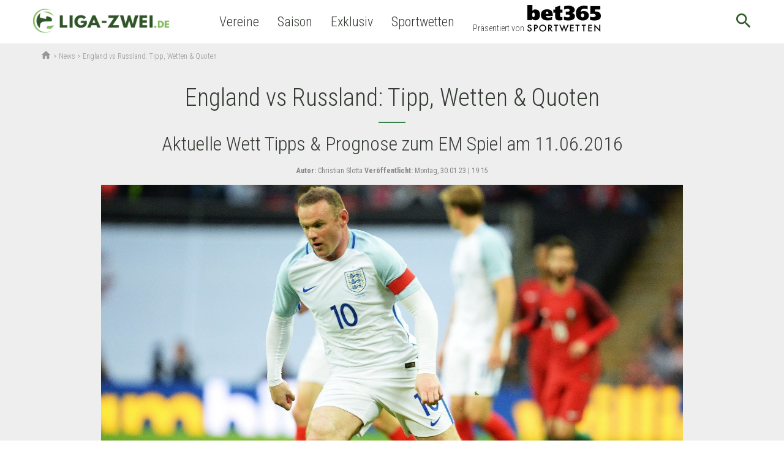

--- FILE ---
content_type: text/css
request_url: https://www.liga-zwei.de/app/cache/min/1/app/themes/liga-master/dist/styles/app_b3fee3c8b1bef1f2358d-3aee1f8ae00e68a301838e2cb9605302.css
body_size: 92293
content:
@charset "UTF-8";.fa-lg{font-size:1.33333333em}.fa-fw{width:1.28571429em}.fa-ul{margin-left:2.14285714em}.fa-li{left:-2.14285714em;width:2.14285714em;top:.14285714em}.fa-li.fa-lg{left:-1.85714286em}body.lb-disable-scrolling{overflow:hidden}.lightboxOverlay{position:absolute;top:0;left:0;z-index:9999;background-color:#000;filter:progid:DXImageTransform.Microsoft.Alpha(Opacity=80);opacity:.8;display:none}.lightbox{position:absolute;left:0;width:100%;z-index:10000;text-align:center;line-height:0;font-weight:400;outline:none}.lightbox .lb-image{display:block;height:auto;max-width:inherit;max-height:none;border-radius:3px;border:4px solid #fff}.lightbox a img{border:none}.lb-outerContainer{position:relative;*zoom:1;width:250px;height:250px;margin:0 auto;border-radius:4px;background-color:#fff}.lb-outerContainer:after{content:"";display:table;clear:both}.lb-loader{position:absolute;top:43%;left:0;height:25%;width:100%;text-align:center;line-height:0}.lb-cancel{display:block;width:32px;height:32px;margin:0 auto;background:url(/app/themes/liga-master/dist/images/loading_1ZBpdWq.gif) no-repeat}.lb-nav{position:absolute;top:0;left:0;height:100%;width:100%;z-index:10}.lb-container>.nav{left:0}.lb-nav a{outline:none;background-image:url([data-uri])}.lb-next,.lb-prev{height:100%;cursor:pointer;display:block}.lb-nav a.lb-prev{width:34%;left:0;float:left;background:url([data-uri]) left 48% no-repeat;filter:progid:DXImageTransform.Microsoft.Alpha(Opacity=0);opacity:0;transition:opacity .6s}.lb-nav a.lb-prev:hover{filter:progid:DXImageTransform.Microsoft.Alpha(Opacity=100);opacity:1}.lb-nav a.lb-next{width:64%;right:0;float:right;background:url([data-uri]) right 48% no-repeat;filter:progid:DXImageTransform.Microsoft.Alpha(Opacity=0);opacity:0;transition:opacity .6s}.lb-nav a.lb-next:hover{filter:progid:DXImageTransform.Microsoft.Alpha(Opacity=100);opacity:1}.lb-dataContainer{margin:0 auto;padding-top:5px;*zoom:1;width:100%;border-bottom-left-radius:4px;border-bottom-right-radius:4px}.lb-dataContainer:after{content:"";display:table;clear:both}.lb-data{padding:0 4px;color:#ccc}.lb-data .lb-details{width:85%;float:left;text-align:left;line-height:1.1em}.lb-data .lb-caption{font-size:13px;font-weight:700;line-height:1em}.lb-data .lb-caption a{color:#4ae}.lb-data .lb-number{display:block;clear:left;padding-bottom:1em;font-size:12px;color:#999}.lb-data .lb-close{display:block;float:right;width:30px;height:30px;background:url([data-uri]) 100% 0 no-repeat;text-align:right;outline:none;filter:progid:DXImageTransform.Microsoft.Alpha(Opacity=70);opacity:.7;transition:opacity .2s}.lb-data .lb-close:hover{cursor:pointer;filter:progid:DXImageTransform.Microsoft.Alpha(Opacity=100);opacity:1}@media screen and (max-width:60em){.w-49-l{width:49%}}.f8{font-size:.6rem}.debug *{outline:1px solid gold}.debug-white *{outline:1px solid #fff}.debug-black *{outline:1px solid #000}.debug-grid{background:transparent url([data-uri]) repeat 0 0}.debug-grid-16{background:transparent url([data-uri]) repeat 0 0}.debug-grid-8-solid{background:#fff url([data-uri]) repeat 0 0}.debug-grid-16-solid{background:#fff url([data-uri]) repeat 0 0}.border-box,a,article,body,code,dd,div,dl,dt,fieldset,footer,form,h1,h2,h3,h4,h5,h6,header,html,input[type=email],input[type=number],input[type=password],input[type=tel],input[type=text],input[type=url],legend,li,main,ol,p,pre,section,table,td,textarea,th,tr,ul{box-sizing:border-box}.aspect-ratio{height:0;position:relative}.aspect-ratio--16x9{padding-bottom:56.25%}.aspect-ratio--9x16{padding-bottom:177.77%}.aspect-ratio--4x3{padding-bottom:75%}.aspect-ratio--3x4{padding-bottom:133.33%}.aspect-ratio--6x4{padding-bottom:66.6%}.aspect-ratio--4x6{padding-bottom:150%}.aspect-ratio--8x5{padding-bottom:62.5%}.aspect-ratio--5x8{padding-bottom:160%}.aspect-ratio--7x5{padding-bottom:71.42%}.aspect-ratio--5x7{padding-bottom:140%}.aspect-ratio--1x1{padding-bottom:100%}.aspect-ratio--object{position:absolute;top:0;right:0;bottom:0;left:0;width:100%;height:100%;z-index:100}@media screen and (min-width:30em){.aspect-ratio-ns{height:0;position:relative}.aspect-ratio--16x9-ns{padding-bottom:56.25%}.aspect-ratio--9x16-ns{padding-bottom:177.77%}.aspect-ratio--4x3-ns{padding-bottom:75%}.aspect-ratio--3x4-ns{padding-bottom:133.33%}.aspect-ratio--6x4-ns{padding-bottom:66.6%}.aspect-ratio--4x6-ns{padding-bottom:150%}.aspect-ratio--8x5-ns{padding-bottom:62.5%}.aspect-ratio--5x8-ns{padding-bottom:160%}.aspect-ratio--7x5-ns{padding-bottom:71.42%}.aspect-ratio--5x7-ns{padding-bottom:140%}.aspect-ratio--1x1-ns{padding-bottom:100%}.aspect-ratio--object-ns{position:absolute;top:0;right:0;bottom:0;left:0;width:100%;height:100%;z-index:100}}@media screen and (min-width:30em) and (max-width:60em){.aspect-ratio-m{height:0;position:relative}.aspect-ratio--16x9-m{padding-bottom:56.25%}.aspect-ratio--9x16-m{padding-bottom:177.77%}.aspect-ratio--4x3-m{padding-bottom:75%}.aspect-ratio--3x4-m{padding-bottom:133.33%}.aspect-ratio--6x4-m{padding-bottom:66.6%}.aspect-ratio--4x6-m{padding-bottom:150%}.aspect-ratio--8x5-m{padding-bottom:62.5%}.aspect-ratio--5x8-m{padding-bottom:160%}.aspect-ratio--7x5-m{padding-bottom:71.42%}.aspect-ratio--5x7-m{padding-bottom:140%}.aspect-ratio--1x1-m{padding-bottom:100%}.aspect-ratio--object-m{position:absolute;top:0;right:0;bottom:0;left:0;width:100%;height:100%;z-index:100}}@media screen and (min-width:60em){.aspect-ratio-l{height:0;position:relative}.aspect-ratio--16x9-l{padding-bottom:56.25%}.aspect-ratio--9x16-l{padding-bottom:177.77%}.aspect-ratio--4x3-l{padding-bottom:75%}.aspect-ratio--3x4-l{padding-bottom:133.33%}.aspect-ratio--6x4-l{padding-bottom:66.6%}.aspect-ratio--4x6-l{padding-bottom:150%}.aspect-ratio--8x5-l{padding-bottom:62.5%}.aspect-ratio--5x8-l{padding-bottom:160%}.aspect-ratio--7x5-l{padding-bottom:71.42%}.aspect-ratio--5x7-l{padding-bottom:140%}.aspect-ratio--1x1-l{padding-bottom:100%}.aspect-ratio--object-l{position:absolute;top:0;right:0;bottom:0;left:0;width:100%;height:100%;z-index:100}}img{max-width:100%}.cover{background-size:cover!important}.contain{background-size:contain!important}@media screen and (min-width:30em){.cover-ns{background-size:cover!important}.contain-ns{background-size:contain!important}}@media screen and (min-width:30em) and (max-width:60em){.cover-m{background-size:cover!important}.contain-m{background-size:contain!important}}@media screen and (min-width:60em){.cover-l{background-size:cover!important}.contain-l{background-size:contain!important}}.bg-center{background-position:50%}.bg-center,.bg-top{background-repeat:no-repeat}.bg-top{background-position:top}.bg-right{background-position:100%}.bg-bottom,.bg-right{background-repeat:no-repeat}.bg-bottom{background-position:bottom}.bg-left{background-repeat:no-repeat;background-position:0}@media screen and (min-width:30em){.bg-center-ns{background-position:50%}.bg-center-ns,.bg-top-ns{background-repeat:no-repeat}.bg-top-ns{background-position:top}.bg-right-ns{background-position:100%}.bg-bottom-ns,.bg-right-ns{background-repeat:no-repeat}.bg-bottom-ns{background-position:bottom}.bg-left-ns{background-repeat:no-repeat;background-position:0}}@media screen and (min-width:30em) and (max-width:60em){.bg-center-m{background-position:50%}.bg-center-m,.bg-top-m{background-repeat:no-repeat}.bg-top-m{background-position:top}.bg-right-m{background-position:100%}.bg-bottom-m,.bg-right-m{background-repeat:no-repeat}.bg-bottom-m{background-position:bottom}.bg-left-m{background-repeat:no-repeat;background-position:0}}@media screen and (min-width:60em){.bg-center-l{background-position:50%}.bg-center-l,.bg-top-l{background-repeat:no-repeat}.bg-top-l{background-position:top}.bg-right-l{background-position:100%}.bg-bottom-l,.bg-right-l{background-repeat:no-repeat}.bg-bottom-l{background-position:bottom}.bg-left-l{background-repeat:no-repeat;background-position:0}}.outline{outline:1px solid}.outline-transparent{outline:1px solid transparent}.outline-0{outline:0}@media screen and (min-width:30em){.outline-ns{outline:1px solid}.outline-transparent-ns{outline:1px solid transparent}.outline-0-ns{outline:0}}@media screen and (min-width:30em) and (max-width:60em){.outline-m{outline:1px solid}.outline-transparent-m{outline:1px solid transparent}.outline-0-m{outline:0}}@media screen and (min-width:60em){.outline-l{outline:1px solid}.outline-transparent-l{outline:1px solid transparent}.outline-0-l{outline:0}}.ba{border-style:solid;border-width:1px}.bt{border-top-style:solid;border-top-width:1px}.br{border-right-style:solid;border-right-width:1px}.bb{border-bottom-style:solid;border-bottom-width:1px}.bl{border-left-style:solid;border-left-width:1px}.bn{border-style:none;border-width:0}@media screen and (min-width:30em){.ba-ns{border-style:solid;border-width:1px}.bt-ns{border-top-style:solid;border-top-width:1px}.br-ns{border-right-style:solid;border-right-width:1px}.bb-ns{border-bottom-style:solid;border-bottom-width:1px}.bl-ns{border-left-style:solid;border-left-width:1px}.bn-ns{border-style:none;border-width:0}}@media screen and (min-width:30em) and (max-width:60em){.ba-m{border-style:solid;border-width:1px}.bt-m{border-top-style:solid;border-top-width:1px}.br-m{border-right-style:solid;border-right-width:1px}.bb-m{border-bottom-style:solid;border-bottom-width:1px}.bl-m{border-left-style:solid;border-left-width:1px}.bn-m{border-style:none;border-width:0}}@media screen and (min-width:60em){.ba-l{border-style:solid;border-width:1px}.bt-l{border-top-style:solid;border-top-width:1px}.br-l{border-right-style:solid;border-right-width:1px}.bb-l{border-bottom-style:solid;border-bottom-width:1px}.bl-l{border-left-style:solid;border-left-width:1px}.bn-l{border-style:none;border-width:0}}.b--black{border-color:#000}.b--near-black{border-color:#2a2f29}.b--dark-gray{border-color:#1f1f1f}.b--mid-gray{border-color:#555}.b--gray{border-color:#858784}.b--silver{border-color:#999}.b--light-silver{border-color:#aaa}.b--moon-gray{border-color:#acaeac}.b--light-gray{border-color:#eee}.b--near-white{border-color:#f4f4f4}.b--white{border-color:#fff}.b--white-90{border-color:hsla(0,0%,100%,.9)}.b--white-80{border-color:hsla(0,0%,100%,.8)}.b--white-70{border-color:hsla(0,0%,100%,.7)}.b--white-60{border-color:hsla(0,0%,100%,.6)}.b--white-50{border-color:hsla(0,0%,100%,.5)}.b--white-40{border-color:hsla(0,0%,100%,.4)}.b--white-30{border-color:hsla(0,0%,100%,.3)}.b--white-20{border-color:hsla(0,0%,100%,.2)}.b--white-10{border-color:hsla(0,0%,100%,.1)}.b--white-05{border-color:hsla(0,0%,100%,.05)}.b--white-025{border-color:hsla(0,0%,100%,.025)}.b--white-0125{border-color:hsla(0,0%,100%,.0125)}.b--black-90{border-color:rgba(0,0,0,.9)}.b--black-80{border-color:rgba(0,0,0,.8)}.b--black-70{border-color:rgba(0,0,0,.7)}.b--black-60{border-color:rgba(0,0,0,.6)}.b--black-50{border-color:rgba(0,0,0,.5)}.b--black-40{border-color:rgba(0,0,0,.4)}.b--black-30{border-color:rgba(0,0,0,.3)}.b--black-20{border-color:rgba(0,0,0,.2)}.b--black-10{border-color:rgba(0,0,0,.1)}.b--black-05{border-color:rgba(0,0,0,.05)}.b--black-025{border-color:rgba(0,0,0,.025)}.b--black-0125{border-color:rgba(0,0,0,.0125)}.b--dark-red{border-color:#e7040f}.b--red{border-color:#e81d43}.b--light-red{border-color:#ff172d}.b--orange{border-color:#ff6300}.b--gold{border-color:#ffb700}.b--yellow{border-color:#eba600}.b--light-yellow{border-color:#fbf1a9}.b--purple{border-color:#5e2ca5}.b--light-purple{border-color:#a463f2}.b--dark-pink{border-color:#d5008f}.b--hot-pink{border-color:#ff41b4}.b--pink{border-color:#ff80cc}.b--light-pink{border-color:#ffa3d7}.b--dark-green{border-color:#343b33}.b--green{border-color:#368249}.b--light-green{border-color:#80bc5f}.b--navy{border-color:#001b44}.b--dark-blue{border-color:#00449e}.b--blue{border-color:#357edd}.b--light-blue{border-color:#96ccff}.b--lightest-blue{border-color:#cdecff}.b--washed-blue{border-color:#f6fffe}.b--washed-green{border-color:#5d635c}.b--washed-yellow{border-color:#fffceb}.b--washed-red{border-color:#ffdfdf}.b--transparent{border-color:transparent}.b--inherit{border-color:inherit}.br0{border-radius:0}.br1{border-radius:.125rem}.br2{border-radius:.25rem}.br3{border-radius:.5rem}.br4{border-radius:1rem}.br-100{border-radius:100%}.br-pill{border-radius:9999px}.br--bottom{border-top-left-radius:0;border-top-right-radius:0}.br--top{border-bottom-right-radius:0}.br--right,.br--top{border-bottom-left-radius:0}.br--right{border-top-left-radius:0}.br--left{border-top-right-radius:0;border-bottom-right-radius:0}@media screen and (min-width:30em){.br0-ns{border-radius:0}.br1-ns{border-radius:.125rem}.br2-ns{border-radius:.25rem}.br3-ns{border-radius:.5rem}.br4-ns{border-radius:1rem}.br-100-ns{border-radius:100%}.br-pill-ns{border-radius:9999px}.br--bottom-ns{border-top-left-radius:0;border-top-right-radius:0}.br--top-ns{border-bottom-right-radius:0}.br--right-ns,.br--top-ns{border-bottom-left-radius:0}.br--right-ns{border-top-left-radius:0}.br--left-ns{border-top-right-radius:0;border-bottom-right-radius:0}}@media screen and (min-width:30em) and (max-width:60em){.br0-m{border-radius:0}.br1-m{border-radius:.125rem}.br2-m{border-radius:.25rem}.br3-m{border-radius:.5rem}.br4-m{border-radius:1rem}.br-100-m{border-radius:100%}.br-pill-m{border-radius:9999px}.br--bottom-m{border-top-left-radius:0;border-top-right-radius:0}.br--top-m{border-bottom-right-radius:0}.br--right-m,.br--top-m{border-bottom-left-radius:0}.br--right-m{border-top-left-radius:0}.br--left-m{border-top-right-radius:0;border-bottom-right-radius:0}}@media screen and (min-width:60em){.br0-l{border-radius:0}.br1-l{border-radius:.125rem}.br2-l{border-radius:.25rem}.br3-l{border-radius:.5rem}.br4-l{border-radius:1rem}.br-100-l{border-radius:100%}.br-pill-l{border-radius:9999px}.br--bottom-l{border-top-left-radius:0;border-top-right-radius:0}.br--top-l{border-bottom-right-radius:0}.br--right-l,.br--top-l{border-bottom-left-radius:0}.br--right-l{border-top-left-radius:0}.br--left-l{border-top-right-radius:0;border-bottom-right-radius:0}}.b--dotted{border-style:dotted}.b--dashed{border-style:dashed}.b--solid{border-style:solid}.b--none{border-style:none}@media screen and (min-width:30em){.b--dotted-ns{border-style:dotted}.b--dashed-ns{border-style:dashed}.b--solid-ns{border-style:solid}.b--none-ns{border-style:none}}@media screen and (min-width:30em) and (max-width:60em){.b--dotted-m{border-style:dotted}.b--dashed-m{border-style:dashed}.b--solid-m{border-style:solid}.b--none-m{border-style:none}}@media screen and (min-width:60em){.b--dotted-l{border-style:dotted}.b--dashed-l{border-style:dashed}.b--solid-l{border-style:solid}.b--none-l{border-style:none}}.bw0{border-width:0}.bw1{border-width:.125rem}.bw2{border-width:.25rem}.bw3{border-width:.5rem}.bw4{border-width:1rem}.bw5{border-width:2rem}.bt-0{border-top-width:0}.br-0{border-right-width:0}.bb-0{border-bottom-width:0}.bl-0{border-left-width:0}@media screen and (min-width:30em){.bw0-ns{border-width:0}.bw1-ns{border-width:.125rem}.bw2-ns{border-width:.25rem}.bw3-ns{border-width:.5rem}.bw4-ns{border-width:1rem}.bw5-ns{border-width:2rem}.bt-0-ns{border-top-width:0}.br-0-ns{border-right-width:0}.bb-0-ns{border-bottom-width:0}.bl-0-ns{border-left-width:0}}@media screen and (min-width:30em) and (max-width:60em){.bw0-m{border-width:0}.bw1-m{border-width:.125rem}.bw2-m{border-width:.25rem}.bw3-m{border-width:.5rem}.bw4-m{border-width:1rem}.bw5-m{border-width:2rem}.bt-0-m{border-top-width:0}.br-0-m{border-right-width:0}.bb-0-m{border-bottom-width:0}.bl-0-m{border-left-width:0}}@media screen and (min-width:60em){.bw0-l{border-width:0}.bw1-l{border-width:.125rem}.bw2-l{border-width:.25rem}.bw3-l{border-width:.5rem}.bw4-l{border-width:1rem}.bw5-l{border-width:2rem}.bt-0-l{border-top-width:0}.br-0-l{border-right-width:0}.bb-0-l{border-bottom-width:0}.bl-0-l{border-left-width:0}}.shadow-1{box-shadow:0 0 4px 2px rgba(0,0,0,.2)}.shadow-2{box-shadow:0 0 8px 2px rgba(0,0,0,.2)}.shadow-3{box-shadow:2px 2px 4px 2px rgba(0,0,0,.2)}.shadow-4{box-shadow:2px 2px 8px 0 rgba(0,0,0,.2)}.shadow-5{box-shadow:4px 4px 8px 0 rgba(0,0,0,.2)}@media screen and (min-width:30em){.shadow-1-ns{box-shadow:0 0 4px 2px rgba(0,0,0,.2)}.shadow-2-ns{box-shadow:0 0 8px 2px rgba(0,0,0,.2)}.shadow-3-ns{box-shadow:2px 2px 4px 2px rgba(0,0,0,.2)}.shadow-4-ns{box-shadow:2px 2px 8px 0 rgba(0,0,0,.2)}.shadow-5-ns{box-shadow:4px 4px 8px 0 rgba(0,0,0,.2)}}@media screen and (min-width:30em) and (max-width:60em){.shadow-1-m{box-shadow:0 0 4px 2px rgba(0,0,0,.2)}.shadow-2-m{box-shadow:0 0 8px 2px rgba(0,0,0,.2)}.shadow-3-m{box-shadow:2px 2px 4px 2px rgba(0,0,0,.2)}.shadow-4-m{box-shadow:2px 2px 8px 0 rgba(0,0,0,.2)}.shadow-5-m{box-shadow:4px 4px 8px 0 rgba(0,0,0,.2)}}@media screen and (min-width:60em){.shadow-1-l{box-shadow:0 0 4px 2px rgba(0,0,0,.2)}.shadow-2-l{box-shadow:0 0 8px 2px rgba(0,0,0,.2)}.shadow-3-l{box-shadow:2px 2px 4px 2px rgba(0,0,0,.2)}.shadow-4-l{box-shadow:2px 2px 8px 0 rgba(0,0,0,.2)}.shadow-5-l{box-shadow:4px 4px 8px 0 rgba(0,0,0,.2)}}.pre{overflow-x:auto;overflow-y:hidden;overflow:scroll}.top-0{top:0}.right-0{right:0}.bottom-0{bottom:0}.left-0{left:0}.top-1{top:1rem}.right-1{right:1rem}.bottom-1{bottom:1rem}.left-1{left:1rem}.top-2{top:2rem}.right-2{right:2rem}.bottom-2{bottom:2rem}.left-2{left:2rem}.top--1{top:-1rem}.right--1{right:-1rem}.bottom--1{bottom:-1rem}.left--1{left:-1rem}.top--2{top:-2rem}.right--2{right:-2rem}.bottom--2{bottom:-2rem}.left--2{left:-2rem}.absolute--fill{top:0;right:0;bottom:0;left:0}@media screen and (min-width:30em){.top-0-ns{top:0}.left-0-ns{left:0}.right-0-ns{right:0}.bottom-0-ns{bottom:0}.top-1-ns{top:1rem}.left-1-ns{left:1rem}.right-1-ns{right:1rem}.bottom-1-ns{bottom:1rem}.top-2-ns{top:2rem}.left-2-ns{left:2rem}.right-2-ns{right:2rem}.bottom-2-ns{bottom:2rem}.top--1-ns{top:-1rem}.right--1-ns{right:-1rem}.bottom--1-ns{bottom:-1rem}.left--1-ns{left:-1rem}.top--2-ns{top:-2rem}.right--2-ns{right:-2rem}.bottom--2-ns{bottom:-2rem}.left--2-ns{left:-2rem}.absolute--fill-ns{top:0;right:0;bottom:0;left:0}}@media screen and (min-width:30em) and (max-width:60em){.top-0-m{top:0}.left-0-m{left:0}.right-0-m{right:0}.bottom-0-m{bottom:0}.top-1-m{top:1rem}.left-1-m{left:1rem}.right-1-m{right:1rem}.bottom-1-m{bottom:1rem}.top-2-m{top:2rem}.left-2-m{left:2rem}.right-2-m{right:2rem}.bottom-2-m{bottom:2rem}.top--1-m{top:-1rem}.right--1-m{right:-1rem}.bottom--1-m{bottom:-1rem}.left--1-m{left:-1rem}.top--2-m{top:-2rem}.right--2-m{right:-2rem}.bottom--2-m{bottom:-2rem}.left--2-m{left:-2rem}.absolute--fill-m{top:0;right:0;bottom:0;left:0}}@media screen and (min-width:60em){.top-0-l{top:0}.left-0-l{left:0}.right-0-l{right:0}.bottom-0-l{bottom:0}.top-1-l{top:1rem}.left-1-l{left:1rem}.right-1-l{right:1rem}.bottom-1-l{bottom:1rem}.top-2-l{top:2rem}.left-2-l{left:2rem}.right-2-l{right:2rem}.bottom-2-l{bottom:2rem}.top--1-l{top:-1rem}.right--1-l{right:-1rem}.bottom--1-l{bottom:-1rem}.left--1-l{left:-1rem}.top--2-l{top:-2rem}.right--2-l{right:-2rem}.bottom--2-l{bottom:-2rem}.left--2-l{left:-2rem}.absolute--fill-l{top:0;right:0;bottom:0;left:0}}.cf:after,.cf:before{content:" ";display:table}.cf:after{clear:both}.cf{*zoom:1}.cl{clear:left}.cr{clear:right}.cb{clear:both}.cn{clear:none}@media screen and (min-width:30em){.cl-ns{clear:left}.cr-ns{clear:right}.cb-ns{clear:both}.cn-ns{clear:none}}@media screen and (min-width:30em) and (max-width:60em){.cl-m{clear:left}.cr-m{clear:right}.cb-m{clear:both}.cn-m{clear:none}}@media screen and (min-width:60em){.cl-l{clear:left}.cr-l{clear:right}.cb-l{clear:both}.cn-l{clear:none}}.flex{display:-webkit-box;display:-ms-flexbox;display:flex}.inline-flex{display:-webkit-inline-box;display:-ms-inline-flexbox;display:inline-flex}.flex-auto{-webkit-box-flex:1;-ms-flex:1 1 auto;flex:1 1 auto;min-width:0;min-height:0}.flex-none{-webkit-box-flex:0;-ms-flex:none;flex:none}.flex-column{-webkit-box-orient:vertical;-ms-flex-direction:column;flex-direction:column}.flex-column,.flex-row{-webkit-box-direction:normal}.flex-row{-webkit-box-orient:horizontal;-ms-flex-direction:row;flex-direction:row}.flex-wrap{-ms-flex-wrap:wrap;flex-wrap:wrap}.flex-nowrap{-ms-flex-wrap:nowrap;flex-wrap:nowrap}.flex-wrap-reverse{-ms-flex-wrap:wrap-reverse;flex-wrap:wrap-reverse}.flex-column-reverse{-webkit-box-orient:vertical;-webkit-box-direction:reverse;-ms-flex-direction:column-reverse;flex-direction:column-reverse}.flex-row-reverse{-webkit-box-orient:horizontal;-webkit-box-direction:reverse;-ms-flex-direction:row-reverse;flex-direction:row-reverse}.items-start{-webkit-box-align:start;-ms-flex-align:start;align-items:flex-start}.items-end{-webkit-box-align:end;-ms-flex-align:end;align-items:flex-end}.items-center{-webkit-box-align:center;-ms-flex-align:center;align-items:center}.items-baseline{-webkit-box-align:baseline;-ms-flex-align:baseline;align-items:baseline}.items-stretch{-webkit-box-align:stretch;-ms-flex-align:stretch;align-items:stretch}.self-start{-ms-flex-item-align:start;align-self:flex-start}.self-end{-ms-flex-item-align:end;align-self:flex-end}.self-center{-ms-flex-item-align:center;align-self:center}.self-baseline{-ms-flex-item-align:baseline;align-self:baseline}.self-stretch{-ms-flex-item-align:stretch;align-self:stretch}.justify-start{-webkit-box-pack:start;-ms-flex-pack:start;justify-content:flex-start}.justify-end{-webkit-box-pack:end;-ms-flex-pack:end;justify-content:flex-end}.justify-center{-webkit-box-pack:center;-ms-flex-pack:center;justify-content:center}.justify-between{-webkit-box-pack:justify;-ms-flex-pack:justify;justify-content:space-between}.justify-around{-ms-flex-pack:distribute;justify-content:space-around}.content-start{-ms-flex-line-pack:start;align-content:flex-start}.content-end{-ms-flex-line-pack:end;align-content:flex-end}.content-center{-ms-flex-line-pack:center;align-content:center}.content-between{-ms-flex-line-pack:justify;align-content:space-between}.content-around{-ms-flex-line-pack:distribute;align-content:space-around}.content-stretch{-ms-flex-line-pack:stretch;align-content:stretch}.order-0{-webkit-box-ordinal-group:1;-ms-flex-order:0;order:0}.order-1{-webkit-box-ordinal-group:2;-ms-flex-order:1;order:1}.order-2{-webkit-box-ordinal-group:3;-ms-flex-order:2;order:2}.order-3{-webkit-box-ordinal-group:4;-ms-flex-order:3;order:3}.order-4{-webkit-box-ordinal-group:5;-ms-flex-order:4;order:4}.order-5{-webkit-box-ordinal-group:6;-ms-flex-order:5;order:5}.order-6{-webkit-box-ordinal-group:7;-ms-flex-order:6;order:6}.order-7{-webkit-box-ordinal-group:8;-ms-flex-order:7;order:7}.order-8{-webkit-box-ordinal-group:9;-ms-flex-order:8;order:8}.order-last{-webkit-box-ordinal-group:100000;-ms-flex-order:99999;order:99999}.flex-grow-0{-webkit-box-flex:0;-ms-flex-positive:0;flex-grow:0}.flex-grow-1{-webkit-box-flex:1;-ms-flex-positive:1;flex-grow:1}.flex-shrink-0{-ms-flex-negative:0;flex-shrink:0}.flex-shrink-1{-ms-flex-negative:1;flex-shrink:1}@media screen and (min-width:30em){.flex-ns{display:-webkit-box;display:-ms-flexbox;display:flex}.inline-flex-ns{display:-webkit-inline-box;display:-ms-inline-flexbox;display:inline-flex}.flex-auto-ns{-webkit-box-flex:1;-ms-flex:1 1 auto;flex:1 1 auto;min-width:0;min-height:0}.flex-none-ns{-webkit-box-flex:0;-ms-flex:none;flex:none}.flex-column-ns{-webkit-box-orient:vertical;-webkit-box-direction:normal;-ms-flex-direction:column;flex-direction:column}.flex-row-ns{-webkit-box-orient:horizontal;-webkit-box-direction:normal;-ms-flex-direction:row;flex-direction:row}.flex-wrap-ns{-ms-flex-wrap:wrap;flex-wrap:wrap}.flex-nowrap-ns{-ms-flex-wrap:nowrap;flex-wrap:nowrap}.flex-wrap-reverse-ns{-ms-flex-wrap:wrap-reverse;flex-wrap:wrap-reverse}.flex-column-reverse-ns{-webkit-box-orient:vertical;-webkit-box-direction:reverse;-ms-flex-direction:column-reverse;flex-direction:column-reverse}.flex-row-reverse-ns{-webkit-box-orient:horizontal;-webkit-box-direction:reverse;-ms-flex-direction:row-reverse;flex-direction:row-reverse}.items-start-ns{-webkit-box-align:start;-ms-flex-align:start;align-items:flex-start}.items-end-ns{-webkit-box-align:end;-ms-flex-align:end;align-items:flex-end}.items-center-ns{-webkit-box-align:center;-ms-flex-align:center;align-items:center}.items-baseline-ns{-webkit-box-align:baseline;-ms-flex-align:baseline;align-items:baseline}.items-stretch-ns{-webkit-box-align:stretch;-ms-flex-align:stretch;align-items:stretch}.self-start-ns{-ms-flex-item-align:start;align-self:flex-start}.self-end-ns{-ms-flex-item-align:end;align-self:flex-end}.self-center-ns{-ms-flex-item-align:center;align-self:center}.self-baseline-ns{-ms-flex-item-align:baseline;align-self:baseline}.self-stretch-ns{-ms-flex-item-align:stretch;align-self:stretch}.justify-start-ns{-webkit-box-pack:start;-ms-flex-pack:start;justify-content:flex-start}.justify-end-ns{-webkit-box-pack:end;-ms-flex-pack:end;justify-content:flex-end}.justify-center-ns{-webkit-box-pack:center;-ms-flex-pack:center;justify-content:center}.justify-between-ns{-webkit-box-pack:justify;-ms-flex-pack:justify;justify-content:space-between}.justify-around-ns{-ms-flex-pack:distribute;justify-content:space-around}.content-start-ns{-ms-flex-line-pack:start;align-content:flex-start}.content-end-ns{-ms-flex-line-pack:end;align-content:flex-end}.content-center-ns{-ms-flex-line-pack:center;align-content:center}.content-between-ns{-ms-flex-line-pack:justify;align-content:space-between}.content-around-ns{-ms-flex-line-pack:distribute;align-content:space-around}.content-stretch-ns{-ms-flex-line-pack:stretch;align-content:stretch}.order-0-ns{-webkit-box-ordinal-group:1;-ms-flex-order:0;order:0}.order-1-ns{-webkit-box-ordinal-group:2;-ms-flex-order:1;order:1}.order-2-ns{-webkit-box-ordinal-group:3;-ms-flex-order:2;order:2}.order-3-ns{-webkit-box-ordinal-group:4;-ms-flex-order:3;order:3}.order-4-ns{-webkit-box-ordinal-group:5;-ms-flex-order:4;order:4}.order-5-ns{-webkit-box-ordinal-group:6;-ms-flex-order:5;order:5}.order-6-ns{-webkit-box-ordinal-group:7;-ms-flex-order:6;order:6}.order-7-ns{-webkit-box-ordinal-group:8;-ms-flex-order:7;order:7}.order-8-ns{-webkit-box-ordinal-group:9;-ms-flex-order:8;order:8}.order-last-ns{-webkit-box-ordinal-group:100000;-ms-flex-order:99999;order:99999}.flex-grow-0-ns{-webkit-box-flex:0;-ms-flex-positive:0;flex-grow:0}.flex-grow-1-ns{-webkit-box-flex:1;-ms-flex-positive:1;flex-grow:1}.flex-shrink-0-ns{-ms-flex-negative:0;flex-shrink:0}.flex-shrink-1-ns{-ms-flex-negative:1;flex-shrink:1}}@media screen and (min-width:30em) and (max-width:60em){.flex-m{display:-webkit-box;display:-ms-flexbox;display:flex}.inline-flex-m{display:-webkit-inline-box;display:-ms-inline-flexbox;display:inline-flex}.flex-auto-m{-webkit-box-flex:1;-ms-flex:1 1 auto;flex:1 1 auto;min-width:0;min-height:0}.flex-none-m{-webkit-box-flex:0;-ms-flex:none;flex:none}.flex-column-m{-webkit-box-orient:vertical;-ms-flex-direction:column;flex-direction:column}.flex-column-m,.flex-row-m{-webkit-box-direction:normal}.flex-row-m{-webkit-box-orient:horizontal;-ms-flex-direction:row;flex-direction:row}.flex-wrap-m{-ms-flex-wrap:wrap;flex-wrap:wrap}.flex-nowrap-m{-ms-flex-wrap:nowrap;flex-wrap:nowrap}.flex-wrap-reverse-m{-ms-flex-wrap:wrap-reverse;flex-wrap:wrap-reverse}.flex-column-reverse-m{-webkit-box-orient:vertical;-webkit-box-direction:reverse;-ms-flex-direction:column-reverse;flex-direction:column-reverse}.flex-row-reverse-m{-webkit-box-orient:horizontal;-webkit-box-direction:reverse;-ms-flex-direction:row-reverse;flex-direction:row-reverse}.items-start-m{-webkit-box-align:start;-ms-flex-align:start;align-items:flex-start}.items-end-m{-webkit-box-align:end;-ms-flex-align:end;align-items:flex-end}.items-center-m{-webkit-box-align:center;-ms-flex-align:center;align-items:center}.items-baseline-m{-webkit-box-align:baseline;-ms-flex-align:baseline;align-items:baseline}.items-stretch-m{-webkit-box-align:stretch;-ms-flex-align:stretch;align-items:stretch}.self-start-m{-ms-flex-item-align:start;align-self:flex-start}.self-end-m{-ms-flex-item-align:end;align-self:flex-end}.self-center-m{-ms-flex-item-align:center;align-self:center}.self-baseline-m{-ms-flex-item-align:baseline;align-self:baseline}.self-stretch-m{-ms-flex-item-align:stretch;align-self:stretch}.justify-start-m{-webkit-box-pack:start;-ms-flex-pack:start;justify-content:flex-start}.justify-end-m{-webkit-box-pack:end;-ms-flex-pack:end;justify-content:flex-end}.justify-center-m{-webkit-box-pack:center;-ms-flex-pack:center;justify-content:center}.justify-between-m{-webkit-box-pack:justify;-ms-flex-pack:justify;justify-content:space-between}.justify-around-m{-ms-flex-pack:distribute;justify-content:space-around}.content-start-m{-ms-flex-line-pack:start;align-content:flex-start}.content-end-m{-ms-flex-line-pack:end;align-content:flex-end}.content-center-m{-ms-flex-line-pack:center;align-content:center}.content-between-m{-ms-flex-line-pack:justify;align-content:space-between}.content-around-m{-ms-flex-line-pack:distribute;align-content:space-around}.content-stretch-m{-ms-flex-line-pack:stretch;align-content:stretch}.order-0-m{-webkit-box-ordinal-group:1;-ms-flex-order:0;order:0}.order-1-m{-webkit-box-ordinal-group:2;-ms-flex-order:1;order:1}.order-2-m{-webkit-box-ordinal-group:3;-ms-flex-order:2;order:2}.order-3-m{-webkit-box-ordinal-group:4;-ms-flex-order:3;order:3}.order-4-m{-webkit-box-ordinal-group:5;-ms-flex-order:4;order:4}.order-5-m{-webkit-box-ordinal-group:6;-ms-flex-order:5;order:5}.order-6-m{-webkit-box-ordinal-group:7;-ms-flex-order:6;order:6}.order-7-m{-webkit-box-ordinal-group:8;-ms-flex-order:7;order:7}.order-8-m{-webkit-box-ordinal-group:9;-ms-flex-order:8;order:8}.order-last-m{-webkit-box-ordinal-group:100000;-ms-flex-order:99999;order:99999}.flex-grow-0-m{-webkit-box-flex:0;-ms-flex-positive:0;flex-grow:0}.flex-grow-1-m{-webkit-box-flex:1;-ms-flex-positive:1;flex-grow:1}.flex-shrink-0-m{-ms-flex-negative:0;flex-shrink:0}.flex-shrink-1-m{-ms-flex-negative:1;flex-shrink:1}}@media screen and (min-width:60em){.flex-l{display:-webkit-box;display:-ms-flexbox;display:flex}.inline-flex-l{display:-webkit-inline-box;display:-ms-inline-flexbox;display:inline-flex}.flex-auto-l{-webkit-box-flex:1;-ms-flex:1 1 auto;flex:1 1 auto;min-width:0;min-height:0}.flex-none-l{-webkit-box-flex:0;-ms-flex:none;flex:none}.flex-column-l{-webkit-box-orient:vertical;-ms-flex-direction:column;flex-direction:column}.flex-column-l,.flex-row-l{-webkit-box-direction:normal}.flex-row-l{-webkit-box-orient:horizontal;-ms-flex-direction:row;flex-direction:row}.flex-wrap-l{-ms-flex-wrap:wrap;flex-wrap:wrap}.flex-nowrap-l{-ms-flex-wrap:nowrap;flex-wrap:nowrap}.flex-wrap-reverse-l{-ms-flex-wrap:wrap-reverse;flex-wrap:wrap-reverse}.flex-column-reverse-l{-webkit-box-orient:vertical;-webkit-box-direction:reverse;-ms-flex-direction:column-reverse;flex-direction:column-reverse}.flex-row-reverse-l{-webkit-box-orient:horizontal;-webkit-box-direction:reverse;-ms-flex-direction:row-reverse;flex-direction:row-reverse}.items-start-l{-webkit-box-align:start;-ms-flex-align:start;align-items:flex-start}.items-end-l{-webkit-box-align:end;-ms-flex-align:end;align-items:flex-end}.items-center-l{-webkit-box-align:center;-ms-flex-align:center;align-items:center}.items-baseline-l{-webkit-box-align:baseline;-ms-flex-align:baseline;align-items:baseline}.items-stretch-l{-webkit-box-align:stretch;-ms-flex-align:stretch;align-items:stretch}.self-start-l{-ms-flex-item-align:start;align-self:flex-start}.self-end-l{-ms-flex-item-align:end;align-self:flex-end}.self-center-l{-ms-flex-item-align:center;align-self:center}.self-baseline-l{-ms-flex-item-align:baseline;align-self:baseline}.self-stretch-l{-ms-flex-item-align:stretch;align-self:stretch}.justify-start-l{-webkit-box-pack:start;-ms-flex-pack:start;justify-content:flex-start}.justify-end-l{-webkit-box-pack:end;-ms-flex-pack:end;justify-content:flex-end}.justify-center-l{-webkit-box-pack:center;-ms-flex-pack:center;justify-content:center}.justify-between-l{-webkit-box-pack:justify;-ms-flex-pack:justify;justify-content:space-between}.justify-around-l{-ms-flex-pack:distribute;justify-content:space-around}.content-start-l{-ms-flex-line-pack:start;align-content:flex-start}.content-end-l{-ms-flex-line-pack:end;align-content:flex-end}.content-center-l{-ms-flex-line-pack:center;align-content:center}.content-between-l{-ms-flex-line-pack:justify;align-content:space-between}.content-around-l{-ms-flex-line-pack:distribute;align-content:space-around}.content-stretch-l{-ms-flex-line-pack:stretch;align-content:stretch}.order-0-l{-webkit-box-ordinal-group:1;-ms-flex-order:0;order:0}.order-1-l{-webkit-box-ordinal-group:2;-ms-flex-order:1;order:1}.order-2-l{-webkit-box-ordinal-group:3;-ms-flex-order:2;order:2}.order-3-l{-webkit-box-ordinal-group:4;-ms-flex-order:3;order:3}.order-4-l{-webkit-box-ordinal-group:5;-ms-flex-order:4;order:4}.order-5-l{-webkit-box-ordinal-group:6;-ms-flex-order:5;order:5}.order-6-l{-webkit-box-ordinal-group:7;-ms-flex-order:6;order:6}.order-7-l{-webkit-box-ordinal-group:8;-ms-flex-order:7;order:7}.order-8-l{-webkit-box-ordinal-group:9;-ms-flex-order:8;order:8}.order-last-l{-webkit-box-ordinal-group:100000;-ms-flex-order:99999;order:99999}.flex-grow-0-l{-webkit-box-flex:0;-ms-flex-positive:0;flex-grow:0}.flex-grow-1-l{-webkit-box-flex:1;-ms-flex-positive:1;flex-grow:1}.flex-shrink-0-l{-ms-flex-negative:0;flex-shrink:0}.flex-shrink-1-l{-ms-flex-negative:1;flex-shrink:1}}.dn{display:none}.di{display:inline}.db{display:block}.dib{display:inline-block}.dit{display:inline-table}.dt{display:table}.dtc{display:table-cell}.dt-row{display:table-row}.dt-row-group{display:table-row-group}.dt-column{display:table-column}.dt-column-group{display:table-column-group}.dt--fixed{table-layout:fixed;width:100%}@media screen and (min-width:30em){.dn-ns{display:none}.di-ns{display:inline}.db-ns{display:block}.dib-ns{display:inline-block}.dit-ns{display:inline-table}.dt-ns{display:table}.dtc-ns{display:table-cell}.dt-row-ns{display:table-row}.dt-row-group-ns{display:table-row-group}.dt-column-ns{display:table-column}.dt-column-group-ns{display:table-column-group}.dt--fixed-ns{table-layout:fixed;width:100%}}@media screen and (min-width:30em) and (max-width:60em){.dn-m{display:none}.di-m{display:inline}.db-m{display:block}.dib-m{display:inline-block}.dit-m{display:inline-table}.dt-m{display:table}.dtc-m{display:table-cell}.dt-row-m{display:table-row}.dt-row-group-m{display:table-row-group}.dt-column-m{display:table-column}.dt-column-group-m{display:table-column-group}.dt--fixed-m{table-layout:fixed;width:100%}}@media screen and (min-width:60em){.dn-l{display:none}.di-l{display:inline}.db-l{display:block}.dib-l{display:inline-block}.dit-l{display:inline-table}.dt-l{display:table}.dtc-l{display:table-cell}.dt-row-l{display:table-row}.dt-row-group-l{display:table-row-group}.dt-column-l{display:table-column}.dt-column-group-l{display:table-column-group}.dt--fixed-l{table-layout:fixed;width:100%}}.fl{float:left}.fl,.fr{_display:inline}.fr{float:right}.fn{float:none}@media screen and (min-width:30em){.fl-ns{float:left}.fl-ns,.fr-ns{_display:inline}.fr-ns{float:right}.fn-ns{float:none}}@media screen and (min-width:30em) and (max-width:60em){.fl-m{float:left}.fl-m,.fr-m{_display:inline}.fr-m{float:right}.fn-m{float:none}}@media screen and (min-width:60em){.fl-l{float:left}.fl-l,.fr-l{_display:inline}.fr-l{float:right}.fn-l{float:none}}.sans-serif{font-family:-apple-system,BlinkMacSystemFont,avenir next,avenir,helvetica,helvetica neue,ubuntu,roboto,noto,segoe ui,arial,sans-serif}.serif{font-family:georgia,serif}.system-sans-serif{font-family:sans-serif}.system-serif{font-family:serif}.code,code{font-family:Consolas,monaco,monospace}.courier{font-family:Courier Next,courier,monospace}.helvetica{font-family:helvetica neue,helvetica,sans-serif}.avenir{font-family:avenir next,avenir,sans-serif}.athelas{font-family:athelas,georgia,serif}.georgia{font-family:georgia,serif}.times{font-family:times,serif}.bodoni{font-family:Bodoni MT,serif}.calisto{font-family:Calisto MT,serif}.garamond{font-family:garamond,serif}.baskerville{font-family:baskerville,serif}.i{font-style:italic}.fs-normal{font-style:normal}@media screen and (min-width:30em){.i-ns{font-style:italic}.fs-normal-ns{font-style:normal}}@media screen and (min-width:30em) and (max-width:60em){.i-m{font-style:italic}.fs-normal-m{font-style:normal}}@media screen and (min-width:60em){.i-l{font-style:italic}.fs-normal-l{font-style:normal}}.normal{font-weight:400}.b{font-weight:700}.fw1{font-weight:100}.fw2{font-weight:200}.fw3{font-weight:300}.fw4{font-weight:400}.fw5{font-weight:500}.fw6{font-weight:600}.fw7{font-weight:700}.fw8{font-weight:800}.fw9{font-weight:900}@media screen and (min-width:30em){.normal-ns{font-weight:400}.b-ns{font-weight:700}.fw1-ns{font-weight:100}.fw2-ns{font-weight:200}.fw3-ns{font-weight:300}.fw4-ns{font-weight:400}.fw5-ns{font-weight:500}.fw6-ns{font-weight:600}.fw7-ns{font-weight:700}.fw8-ns{font-weight:800}.fw9-ns{font-weight:900}}@media screen and (min-width:30em) and (max-width:60em){.normal-m{font-weight:400}.b-m{font-weight:700}.fw1-m{font-weight:100}.fw2-m{font-weight:200}.fw3-m{font-weight:300}.fw4-m{font-weight:400}.fw5-m{font-weight:500}.fw6-m{font-weight:600}.fw7-m{font-weight:700}.fw8-m{font-weight:800}.fw9-m{font-weight:900}}@media screen and (min-width:60em){.normal-l{font-weight:400}.b-l{font-weight:700}.fw1-l{font-weight:100}.fw2-l{font-weight:200}.fw3-l{font-weight:300}.fw4-l{font-weight:400}.fw5-l{font-weight:500}.fw6-l{font-weight:600}.fw7-l{font-weight:700}.fw8-l{font-weight:800}.fw9-l{font-weight:900}}.input-reset{-webkit-appearance:none;-moz-appearance:none}.button-reset::-moz-focus-inner,.input-reset::-moz-focus-inner{border:0;padding:0}.h1{height:1rem}.h2{height:2rem}.h3{height:4rem}.h4{height:8rem}.h5{height:16rem}.h-25{height:25%}.h-50{height:50%}.h-75{height:75%}.h-100{height:100%}.min-h-100{min-height:100%}.vh-25{height:25vh}.vh-50{height:50vh}.vh-75{height:75vh}.vh-100{height:100vh}.min-vh-100{min-height:100vh}.h-auto{height:auto}.h-inherit{height:inherit}@media screen and (min-width:30em){.h1-ns{height:1rem}.h2-ns{height:2rem}.h3-ns{height:4rem}.h4-ns{height:8rem}.h5-ns{height:16rem}.h-25-ns{height:25%}.h-50-ns{height:50%}.h-75-ns{height:75%}.h-100-ns{height:100%}.min-h-100-ns{min-height:100%}.vh-25-ns{height:25vh}.vh-50-ns{height:50vh}.vh-75-ns{height:75vh}.vh-100-ns{height:100vh}.min-vh-100-ns{min-height:100vh}.h-auto-ns{height:auto}.h-inherit-ns{height:inherit}}@media screen and (min-width:30em) and (max-width:60em){.h1-m{height:1rem}.h2-m{height:2rem}.h3-m{height:4rem}.h4-m{height:8rem}.h5-m{height:16rem}.h-25-m{height:25%}.h-50-m{height:50%}.h-75-m{height:75%}.h-100-m{height:100%}.min-h-100-m{min-height:100%}.vh-25-m{height:25vh}.vh-50-m{height:50vh}.vh-75-m{height:75vh}.vh-100-m{height:100vh}.min-vh-100-m{min-height:100vh}.h-auto-m{height:auto}.h-inherit-m{height:inherit}}@media screen and (min-width:60em){.h1-l{height:1rem}.h2-l{height:2rem}.h3-l{height:4rem}.h4-l{height:8rem}.h5-l{height:16rem}.h-25-l{height:25%}.h-50-l{height:50%}.h-75-l{height:75%}.h-100-l{height:100%}.min-h-100-l{min-height:100%}.vh-25-l{height:25vh}.vh-50-l{height:50vh}.vh-75-l{height:75vh}.vh-100-l{height:100vh}.min-vh-100-l{min-height:100vh}.h-auto-l{height:auto}.h-inherit-l{height:inherit}}.tracked{letter-spacing:.1em}.tracked-tight{letter-spacing:-.05em}.tracked-mega{letter-spacing:.25em}@media screen and (min-width:30em){.tracked-ns{letter-spacing:.1em}.tracked-tight-ns{letter-spacing:-.05em}.tracked-mega-ns{letter-spacing:.25em}}@media screen and (min-width:30em) and (max-width:60em){.tracked-m{letter-spacing:.1em}.tracked-tight-m{letter-spacing:-.05em}.tracked-mega-m{letter-spacing:.25em}}@media screen and (min-width:60em){.tracked-l{letter-spacing:.1em}.tracked-tight-l{letter-spacing:-.05em}.tracked-mega-l{letter-spacing:.25em}}.lh-solid{line-height:1}.lh-title{line-height:1.25}.lh-copy{line-height:1.5}@media screen and (min-width:30em){.lh-solid-ns{line-height:1}.lh-title-ns{line-height:1.25}.lh-copy-ns{line-height:1.5}}@media screen and (min-width:30em) and (max-width:60em){.lh-solid-m{line-height:1}.lh-title-m{line-height:1.25}.lh-copy-m{line-height:1.5}}@media screen and (min-width:60em){.lh-solid-l{line-height:1}.lh-title-l{line-height:1.25}.lh-copy-l{line-height:1.5}}.link{text-decoration:none}.link,.link:active,.link:focus,.link:hover,.link:link,.link:visited{transition:color .15s ease-in}.link:focus{outline:1px dotted currentColor}.list{list-style-type:none}.mw-100{max-width:100%}.mw1{max-width:1rem}.mw2{max-width:2rem}.mw3{max-width:4rem}.mw4{max-width:8rem}.mw5{max-width:16rem}.mw6{max-width:32rem}.mw7{max-width:48rem}.mw8{max-width:64rem}.mw9{max-width:96rem}.mw-none{max-width:none}@media screen and (min-width:30em){.mw-100-ns{max-width:100%}.mw1-ns{max-width:1rem}.mw2-ns{max-width:2rem}.mw3-ns{max-width:4rem}.mw4-ns{max-width:8rem}.mw5-ns{max-width:16rem}.mw6-ns{max-width:32rem}.mw7-ns{max-width:48rem}.mw8-ns{max-width:64rem}.mw9-ns{max-width:96rem}.mw-none-ns{max-width:none}}@media screen and (min-width:30em) and (max-width:60em){.mw-100-m{max-width:100%}.mw1-m{max-width:1rem}.mw2-m{max-width:2rem}.mw3-m{max-width:4rem}.mw4-m{max-width:8rem}.mw5-m{max-width:16rem}.mw6-m{max-width:32rem}.mw7-m{max-width:48rem}.mw8-m{max-width:64rem}.mw9-m{max-width:96rem}.mw-none-m{max-width:none}}@media screen and (min-width:60em){.mw-100-l{max-width:100%}.mw1-l{max-width:1rem}.mw2-l{max-width:2rem}.mw3-l{max-width:4rem}.mw4-l{max-width:8rem}.mw5-l{max-width:16rem}.mw6-l{max-width:32rem}.mw7-l{max-width:48rem}.mw8-l{max-width:64rem}.mw9-l{max-width:96rem}.mw-none-l{max-width:none}}.w1{width:1rem}.w2{width:2rem}.w3{width:4rem}.w4{width:8rem}.w5{width:16rem}.w-10{width:10%}.w-20{width:20%}.w-25{width:25%}.w-30{width:30%}.w-33{width:33%}.w-34{width:34%}.w-40{width:40%}.w-50{width:50%}.w-60{width:60%}.w-70{width:70%}.w-75{width:75%}.w-80{width:80%}.w-90{width:90%}.w-100{width:100%}.w-third{width:33.33333%}.w-two-thirds{width:66.66667%}.w-auto{width:auto}@media screen and (min-width:30em){.w1-ns{width:1rem}.w2-ns{width:2rem}.w3-ns{width:4rem}.w4-ns{width:8rem}.w5-ns{width:16rem}.w-10-ns{width:10%}.w-20-ns{width:20%}.w-25-ns{width:25%}.w-30-ns{width:30%}.w-33-ns{width:33%}.w-34-ns{width:34%}.w-40-ns{width:40%}.w-50-ns{width:50%}.w-60-ns{width:60%}.w-70-ns{width:70%}.w-75-ns{width:75%}.w-80-ns{width:80%}.w-90-ns{width:90%}.w-100-ns{width:100%}.w-third-ns{width:33.33333%}.w-two-thirds-ns{width:66.66667%}.w-auto-ns{width:auto}}@media screen and (min-width:30em) and (max-width:60em){.w1-m{width:1rem}.w2-m{width:2rem}.w3-m{width:4rem}.w4-m{width:8rem}.w5-m{width:16rem}.w-10-m{width:10%}.w-20-m{width:20%}.w-25-m{width:25%}.w-30-m{width:30%}.w-33-m{width:33%}.w-34-m{width:34%}.w-40-m{width:40%}.w-50-m{width:50%}.w-60-m{width:60%}.w-70-m{width:70%}.w-75-m{width:75%}.w-80-m{width:80%}.w-90-m{width:90%}.w-100-m{width:100%}.w-third-m{width:33.33333%}.w-two-thirds-m{width:66.66667%}.w-auto-m{width:auto}}@media screen and (min-width:60em){.w1-l{width:1rem}.w2-l{width:2rem}.w3-l{width:4rem}.w4-l{width:8rem}.w5-l{width:16rem}.w-10-l{width:10%}.w-20-l{width:20%}.w-25-l{width:25%}.w-30-l{width:30%}.w-33-l{width:33%}.w-34-l{width:34%}.w-40-l{width:40%}.w-50-l{width:50%}.w-60-l{width:60%}.w-70-l{width:70%}.w-75-l{width:75%}.w-80-l{width:80%}.w-90-l{width:90%}.w-100-l{width:100%}.w-third-l{width:33.33333%}.w-two-thirds-l{width:66.66667%}.w-auto-l{width:auto}}.overflow-visible{overflow:visible}.overflow-hidden{overflow:hidden}.overflow-scroll{overflow:scroll}.overflow-auto{overflow:auto}.overflow-x-visible{overflow-x:visible}.overflow-x-hidden{overflow-x:hidden}.overflow-x-scroll{overflow-x:scroll}.overflow-x-auto{overflow-x:auto}.overflow-y-visible{overflow-y:visible}.overflow-y-hidden{overflow-y:hidden}.overflow-y-scroll{overflow-y:scroll}.overflow-y-auto{overflow-y:auto}@media screen and (min-width:30em){.overflow-visible-ns{overflow:visible}.overflow-hidden-ns{overflow:hidden}.overflow-scroll-ns{overflow:scroll}.overflow-auto-ns{overflow:auto}.overflow-x-visible-ns{overflow-x:visible}.overflow-x-hidden-ns{overflow-x:hidden}.overflow-x-scroll-ns{overflow-x:scroll}.overflow-x-auto-ns{overflow-x:auto}.overflow-y-visible-ns{overflow-y:visible}.overflow-y-hidden-ns{overflow-y:hidden}.overflow-y-scroll-ns{overflow-y:scroll}.overflow-y-auto-ns{overflow-y:auto}}@media screen and (min-width:30em) and (max-width:60em){.overflow-visible-m{overflow:visible}.overflow-hidden-m{overflow:hidden}.overflow-scroll-m{overflow:scroll}.overflow-auto-m{overflow:auto}.overflow-x-visible-m{overflow-x:visible}.overflow-x-hidden-m{overflow-x:hidden}.overflow-x-scroll-m{overflow-x:scroll}.overflow-x-auto-m{overflow-x:auto}.overflow-y-visible-m{overflow-y:visible}.overflow-y-hidden-m{overflow-y:hidden}.overflow-y-scroll-m{overflow-y:scroll}.overflow-y-auto-m{overflow-y:auto}}@media screen and (min-width:60em){.overflow-visible-l{overflow:visible}.overflow-hidden-l{overflow:hidden}.overflow-scroll-l{overflow:scroll}.overflow-auto-l{overflow:auto}.overflow-x-visible-l{overflow-x:visible}.overflow-x-hidden-l{overflow-x:hidden}.overflow-x-scroll-l{overflow-x:scroll}.overflow-x-auto-l{overflow-x:auto}.overflow-y-visible-l{overflow-y:visible}.overflow-y-hidden-l{overflow-y:hidden}.overflow-y-scroll-l{overflow-y:scroll}.overflow-y-auto-l{overflow-y:auto}}.static{position:static}.relative{position:relative}.absolute{position:absolute}.fixed{position:fixed}@media screen and (min-width:30em){.static-ns{position:static}.relative-ns{position:relative}.absolute-ns{position:absolute}.fixed-ns{position:fixed}}@media screen and (min-width:30em) and (max-width:60em){.static-m{position:static}.relative-m{position:relative}.absolute-m{position:absolute}.fixed-m{position:fixed}}@media screen and (min-width:60em){.static-l{position:static}.relative-l{position:relative}.absolute-l{position:absolute}.fixed-l{position:fixed}}.o-100{opacity:1}.o-90{opacity:.9}.o-80{opacity:.8}.o-70{opacity:.7}.o-60{opacity:.6}.o-50{opacity:.5}.o-40{opacity:.4}.o-30{opacity:.3}.o-20{opacity:.2}.o-10{opacity:.1}.o-05{opacity:.05}.o-025{opacity:.025}.o-0{opacity:0}.rotate-45{-webkit-transform:rotate(45deg);transform:rotate(45deg)}.rotate-90{-webkit-transform:rotate(90deg);transform:rotate(90deg)}.rotate-135{-webkit-transform:rotate(135deg);transform:rotate(135deg)}.rotate-180{-webkit-transform:rotate(180deg);transform:rotate(180deg)}.rotate-225{-webkit-transform:rotate(225deg);transform:rotate(225deg)}.rotate-270{-webkit-transform:rotate(270deg);transform:rotate(270deg)}.rotate-315{-webkit-transform:rotate(315deg);transform:rotate(315deg)}@media screen and (min-width:30em){.rotate-45-ns{-webkit-transform:rotate(45deg);transform:rotate(45deg)}.rotate-90-ns{-webkit-transform:rotate(90deg);transform:rotate(90deg)}.rotate-135-ns{-webkit-transform:rotate(135deg);transform:rotate(135deg)}.rotate-180-ns{-webkit-transform:rotate(180deg);transform:rotate(180deg)}.rotate-225-ns{-webkit-transform:rotate(225deg);transform:rotate(225deg)}.rotate-270-ns{-webkit-transform:rotate(270deg);transform:rotate(270deg)}.rotate-315-ns{-webkit-transform:rotate(315deg);transform:rotate(315deg)}}@media screen and (min-width:30em) and (max-width:60em){.rotate-45-m{-webkit-transform:rotate(45deg);transform:rotate(45deg)}.rotate-90-m{-webkit-transform:rotate(90deg);transform:rotate(90deg)}.rotate-135-m{-webkit-transform:rotate(135deg);transform:rotate(135deg)}.rotate-180-m{-webkit-transform:rotate(180deg);transform:rotate(180deg)}.rotate-225-m{-webkit-transform:rotate(225deg);transform:rotate(225deg)}.rotate-270-m{-webkit-transform:rotate(270deg);transform:rotate(270deg)}.rotate-315-m{-webkit-transform:rotate(315deg);transform:rotate(315deg)}}@media screen and (min-width:60em){.rotate-45-l{-webkit-transform:rotate(45deg);transform:rotate(45deg)}.rotate-90-l{-webkit-transform:rotate(90deg);transform:rotate(90deg)}.rotate-135-l{-webkit-transform:rotate(135deg);transform:rotate(135deg)}.rotate-180-l{-webkit-transform:rotate(180deg);transform:rotate(180deg)}.rotate-225-l{-webkit-transform:rotate(225deg);transform:rotate(225deg)}.rotate-270-l{-webkit-transform:rotate(270deg);transform:rotate(270deg)}.rotate-315-l{-webkit-transform:rotate(315deg);transform:rotate(315deg)}}.black-90{color:rgba(0,0,0,.9)}.black-80{color:rgba(0,0,0,.8)}.black-70{color:rgba(0,0,0,.7)}.black-60{color:rgba(0,0,0,.6)}.black-50{color:rgba(0,0,0,.5)}.black-40{color:rgba(0,0,0,.4)}.black-30{color:rgba(0,0,0,.3)}.black-20{color:rgba(0,0,0,.2)}.black-10{color:rgba(0,0,0,.1)}.black-05{color:rgba(0,0,0,.05)}.white-90{color:hsla(0,0%,100%,.9)}.white-80{color:hsla(0,0%,100%,.8)}.white-70{color:hsla(0,0%,100%,.7)}.white-60{color:hsla(0,0%,100%,.6)}.white-50{color:hsla(0,0%,100%,.5)}.white-40{color:hsla(0,0%,100%,.4)}.white-30{color:hsla(0,0%,100%,.3)}.white-20{color:hsla(0,0%,100%,.2)}.white-10{color:hsla(0,0%,100%,.1)}.black{color:#000}.near-black{color:#2a2f29}.dark-gray{color:#1f1f1f}.mid-gray{color:#555}.gray{color:#858784}.silver{color:#999}.light-silver{color:#aaa}.moon-gray{color:#acaeac}.light-gray{color:#eee}.near-white{color:#f4f4f4}.white{color:#fff}.dark-red{color:#e7040f}.red{color:#e81d43}.light-red{color:#ff172d}.orange{color:#ff6300}.gold{color:#ffb700}.yellow{color:#eba600}.light-yellow{color:#fbf1a9}.purple{color:#5e2ca5}.light-purple{color:#a463f2}.dark-pink{color:#d5008f}.hot-pink{color:#ff41b4}.pink{color:#ff80cc}.light-pink{color:#ffa3d7}.dark-green{color:#343b33}.green{color:#368249}.light-green{color:#80bc5f}.navy{color:#001b44}.dark-blue{color:#00449e}.blue{color:#357edd}.light-blue{color:#96ccff}.lightest-blue{color:#cdecff}.washed-blue{color:#f6fffe}.washed-green{color:#5d635c}.washed-yellow{color:#fffceb}.washed-red{color:#ffdfdf}.color-inherit{color:inherit}.bg-black-90{background-color:rgba(0,0,0,.9)}.bg-black-80{background-color:rgba(0,0,0,.8)}.bg-black-70{background-color:rgba(0,0,0,.7)}.bg-black-60{background-color:rgba(0,0,0,.6)}.bg-black-50{background-color:rgba(0,0,0,.5)}.bg-black-40{background-color:rgba(0,0,0,.4)}.bg-black-30{background-color:rgba(0,0,0,.3)}.bg-black-20{background-color:rgba(0,0,0,.2)}.bg-black-10{background-color:rgba(0,0,0,.1)}.bg-black-05{background-color:rgba(0,0,0,.05)}.bg-white-90{background-color:hsla(0,0%,100%,.9)}.bg-white-80{background-color:hsla(0,0%,100%,.8)}.bg-white-70{background-color:hsla(0,0%,100%,.7)}.bg-white-60{background-color:hsla(0,0%,100%,.6)}.bg-white-50{background-color:hsla(0,0%,100%,.5)}.bg-white-40{background-color:hsla(0,0%,100%,.4)}.bg-white-30{background-color:hsla(0,0%,100%,.3)}.bg-white-20{background-color:hsla(0,0%,100%,.2)}.bg-white-10{background-color:hsla(0,0%,100%,.1)}.bg-black{background-color:#000}.bg-near-black{background-color:#2a2f29}.bg-dark-gray{background-color:#1f1f1f}.bg-mid-gray{background-color:#555}.bg-gray{background-color:#858784}.bg-silver{background-color:#999}.bg-light-silver{background-color:#aaa}.bg-moon-gray{background-color:#acaeac}.bg-light-gray{background-color:#eee}.bg-near-white{background-color:#f4f4f4}.bg-white{background-color:#fff}.bg-transparent{background-color:transparent}.bg-dark-red{background-color:#e7040f}.bg-red{background-color:#e81d43}.bg-light-red{background-color:#ff172d}.bg-orange{background-color:#ff6300}.bg-gold{background-color:#ffb700}.bg-yellow{background-color:#eba600}.bg-light-yellow{background-color:#fbf1a9}.bg-purple{background-color:#5e2ca5}.bg-light-purple{background-color:#a463f2}.bg-dark-pink{background-color:#d5008f}.bg-hot-pink{background-color:#ff41b4}.bg-pink{background-color:#ff80cc}.bg-light-pink{background-color:#ffa3d7}.bg-dark-green{background-color:#343b33}.bg-green{background-color:#368249}.bg-light-green{background-color:#80bc5f}.bg-navy{background-color:#001b44}.bg-dark-blue{background-color:#00449e}.bg-blue{background-color:#357edd}.bg-light-blue{background-color:#96ccff}.bg-lightest-blue{background-color:#cdecff}.bg-washed-blue{background-color:#f6fffe}.bg-washed-green{background-color:#5d635c}.bg-washed-yellow{background-color:#fffceb}.bg-washed-red{background-color:#ffdfdf}.bg-inherit{background-color:inherit}.hover-black:focus,.hover-black:hover{color:#000}.hover-near-black:focus,.hover-near-black:hover{color:#2a2f29}.hover-dark-gray:focus,.hover-dark-gray:hover{color:#1f1f1f}.hover-mid-gray:focus,.hover-mid-gray:hover{color:#555}.hover-gray:focus,.hover-gray:hover{color:#858784}.hover-silver:focus,.hover-silver:hover{color:#999}.hover-light-silver:focus,.hover-light-silver:hover{color:#aaa}.hover-moon-gray:focus,.hover-moon-gray:hover{color:#acaeac}.hover-light-gray:focus,.hover-light-gray:hover{color:#eee}.hover-near-white:focus,.hover-near-white:hover{color:#f4f4f4}.hover-white:focus,.hover-white:hover{color:#fff}.hover-black-90:focus,.hover-black-90:hover{color:rgba(0,0,0,.9)}.hover-black-80:focus,.hover-black-80:hover{color:rgba(0,0,0,.8)}.hover-black-70:focus,.hover-black-70:hover{color:rgba(0,0,0,.7)}.hover-black-60:focus,.hover-black-60:hover{color:rgba(0,0,0,.6)}.hover-black-50:focus,.hover-black-50:hover{color:rgba(0,0,0,.5)}.hover-black-40:focus,.hover-black-40:hover{color:rgba(0,0,0,.4)}.hover-black-30:focus,.hover-black-30:hover{color:rgba(0,0,0,.3)}.hover-black-20:focus,.hover-black-20:hover{color:rgba(0,0,0,.2)}.hover-black-10:focus,.hover-black-10:hover{color:rgba(0,0,0,.1)}.hover-white-90:focus,.hover-white-90:hover{color:hsla(0,0%,100%,.9)}.hover-white-80:focus,.hover-white-80:hover{color:hsla(0,0%,100%,.8)}.hover-white-70:focus,.hover-white-70:hover{color:hsla(0,0%,100%,.7)}.hover-white-60:focus,.hover-white-60:hover{color:hsla(0,0%,100%,.6)}.hover-white-50:focus,.hover-white-50:hover{color:hsla(0,0%,100%,.5)}.hover-white-40:focus,.hover-white-40:hover{color:hsla(0,0%,100%,.4)}.hover-white-30:focus,.hover-white-30:hover{color:hsla(0,0%,100%,.3)}.hover-white-20:focus,.hover-white-20:hover{color:hsla(0,0%,100%,.2)}.hover-white-10:focus,.hover-white-10:hover{color:hsla(0,0%,100%,.1)}.hover-inherit:focus,.hover-inherit:hover{color:inherit}.hover-bg-black:focus,.hover-bg-black:hover{background-color:#000}.hover-bg-near-black:focus,.hover-bg-near-black:hover{background-color:#2a2f29}.hover-bg-dark-gray:focus,.hover-bg-dark-gray:hover{background-color:#1f1f1f}.hover-bg-mid-gray:focus,.hover-bg-mid-gray:hover{background-color:#555}.hover-bg-gray:focus,.hover-bg-gray:hover{background-color:#858784}.hover-bg-silver:focus,.hover-bg-silver:hover{background-color:#999}.hover-bg-light-silver:focus,.hover-bg-light-silver:hover{background-color:#aaa}.hover-bg-moon-gray:focus,.hover-bg-moon-gray:hover{background-color:#acaeac}.hover-bg-light-gray:focus,.hover-bg-light-gray:hover{background-color:#eee}.hover-bg-near-white:focus,.hover-bg-near-white:hover{background-color:#f4f4f4}.hover-bg-white:focus,.hover-bg-white:hover{background-color:#fff}.hover-bg-transparent:focus,.hover-bg-transparent:hover{background-color:transparent}.hover-bg-black-90:focus,.hover-bg-black-90:hover{background-color:rgba(0,0,0,.9)}.hover-bg-black-80:focus,.hover-bg-black-80:hover{background-color:rgba(0,0,0,.8)}.hover-bg-black-70:focus,.hover-bg-black-70:hover{background-color:rgba(0,0,0,.7)}.hover-bg-black-60:focus,.hover-bg-black-60:hover{background-color:rgba(0,0,0,.6)}.hover-bg-black-50:focus,.hover-bg-black-50:hover{background-color:rgba(0,0,0,.5)}.hover-bg-black-40:focus,.hover-bg-black-40:hover{background-color:rgba(0,0,0,.4)}.hover-bg-black-30:focus,.hover-bg-black-30:hover{background-color:rgba(0,0,0,.3)}.hover-bg-black-20:focus,.hover-bg-black-20:hover{background-color:rgba(0,0,0,.2)}.hover-bg-black-10:focus,.hover-bg-black-10:hover{background-color:rgba(0,0,0,.1)}.hover-bg-white-90:focus,.hover-bg-white-90:hover{background-color:hsla(0,0%,100%,.9)}.hover-bg-white-80:focus,.hover-bg-white-80:hover{background-color:hsla(0,0%,100%,.8)}.hover-bg-white-70:focus,.hover-bg-white-70:hover{background-color:hsla(0,0%,100%,.7)}.hover-bg-white-60:focus,.hover-bg-white-60:hover{background-color:hsla(0,0%,100%,.6)}.hover-bg-white-50:focus,.hover-bg-white-50:hover{background-color:hsla(0,0%,100%,.5)}.hover-bg-white-40:focus,.hover-bg-white-40:hover{background-color:hsla(0,0%,100%,.4)}.hover-bg-white-30:focus,.hover-bg-white-30:hover{background-color:hsla(0,0%,100%,.3)}.hover-bg-white-20:focus,.hover-bg-white-20:hover{background-color:hsla(0,0%,100%,.2)}.hover-bg-white-10:focus,.hover-bg-white-10:hover{background-color:hsla(0,0%,100%,.1)}.hover-dark-red:focus,.hover-dark-red:hover{color:#e7040f}.hover-red:focus,.hover-red:hover{color:#e81d43}.hover-light-red:focus,.hover-light-red:hover{color:#ff172d}.hover-orange:focus,.hover-orange:hover{color:#ff6300}.hover-gold:focus,.hover-gold:hover{color:#ffb700}.hover-yellow:focus,.hover-yellow:hover{color:#eba600}.hover-light-yellow:focus,.hover-light-yellow:hover{color:#fbf1a9}.hover-purple:focus,.hover-purple:hover{color:#5e2ca5}.hover-light-purple:focus,.hover-light-purple:hover{color:#a463f2}.hover-dark-pink:focus,.hover-dark-pink:hover{color:#d5008f}.hover-hot-pink:focus,.hover-hot-pink:hover{color:#ff41b4}.hover-pink:focus,.hover-pink:hover{color:#ff80cc}.hover-light-pink:focus,.hover-light-pink:hover{color:#ffa3d7}.hover-dark-green:focus,.hover-dark-green:hover{color:#343b33}.hover-green:focus,.hover-green:hover{color:#368249}.hover-light-green:focus,.hover-light-green:hover{color:#80bc5f}.hover-navy:focus,.hover-navy:hover{color:#001b44}.hover-dark-blue:focus,.hover-dark-blue:hover{color:#00449e}.hover-blue:focus,.hover-blue:hover{color:#357edd}.hover-light-blue:focus,.hover-light-blue:hover{color:#96ccff}.hover-lightest-blue:focus,.hover-lightest-blue:hover{color:#cdecff}.hover-washed-blue:focus,.hover-washed-blue:hover{color:#f6fffe}.hover-washed-green:focus,.hover-washed-green:hover{color:#5d635c}.hover-washed-yellow:focus,.hover-washed-yellow:hover{color:#fffceb}.hover-washed-red:focus,.hover-washed-red:hover{color:#ffdfdf}.hover-bg-dark-red:focus,.hover-bg-dark-red:hover{background-color:#e7040f}.hover-bg-red:focus,.hover-bg-red:hover{background-color:#e81d43}.hover-bg-light-red:focus,.hover-bg-light-red:hover{background-color:#ff172d}.hover-bg-orange:focus,.hover-bg-orange:hover{background-color:#ff6300}.hover-bg-gold:focus,.hover-bg-gold:hover{background-color:#ffb700}.hover-bg-yellow:focus,.hover-bg-yellow:hover{background-color:#eba600}.hover-bg-light-yellow:focus,.hover-bg-light-yellow:hover{background-color:#fbf1a9}.hover-bg-purple:focus,.hover-bg-purple:hover{background-color:#5e2ca5}.hover-bg-light-purple:focus,.hover-bg-light-purple:hover{background-color:#a463f2}.hover-bg-dark-pink:focus,.hover-bg-dark-pink:hover{background-color:#d5008f}.hover-bg-hot-pink:focus,.hover-bg-hot-pink:hover{background-color:#ff41b4}.hover-bg-pink:focus,.hover-bg-pink:hover{background-color:#ff80cc}.hover-bg-light-pink:focus,.hover-bg-light-pink:hover{background-color:#ffa3d7}.hover-bg-dark-green:focus,.hover-bg-dark-green:hover{background-color:#343b33}.hover-bg-green:focus,.hover-bg-green:hover{background-color:#368249}.hover-bg-light-green:focus,.hover-bg-light-green:hover{background-color:#80bc5f}.hover-bg-navy:focus,.hover-bg-navy:hover{background-color:#001b44}.hover-bg-dark-blue:focus,.hover-bg-dark-blue:hover{background-color:#00449e}.hover-bg-blue:focus,.hover-bg-blue:hover{background-color:#357edd}.hover-bg-light-blue:focus,.hover-bg-light-blue:hover{background-color:#96ccff}.hover-bg-lightest-blue:focus,.hover-bg-lightest-blue:hover{background-color:#cdecff}.hover-bg-washed-blue:focus,.hover-bg-washed-blue:hover{background-color:#f6fffe}.hover-bg-washed-green:focus,.hover-bg-washed-green:hover{background-color:#5d635c}.hover-bg-washed-yellow:focus,.hover-bg-washed-yellow:hover{background-color:#fffceb}.hover-bg-washed-red:focus,.hover-bg-washed-red:hover{background-color:#ffdfdf}.hover-bg-inherit:focus,.hover-bg-inherit:hover{background-color:inherit}.pa0{padding:0}.pa1{padding:.25rem}.pa2{padding:.5rem}.pa3{padding:1rem}.pa4{padding:2rem}.pa5{padding:4rem}.pa6{padding:8rem}.pa7{padding:16rem}.pl0{padding-left:0}.pl1{padding-left:.25rem}.pl2{padding-left:.5rem}.pl3{padding-left:1rem}.pl4{padding-left:2rem}.pl5{padding-left:4rem}.pl6{padding-left:8rem}.pl7{padding-left:16rem}.pr0{padding-right:0}.pr1{padding-right:.25rem}.pr2{padding-right:.5rem}.pr3{padding-right:1rem}.pr4{padding-right:2rem}.pr5{padding-right:4rem}.pr6{padding-right:8rem}.pr7{padding-right:16rem}.pb0{padding-bottom:0}.pb1{padding-bottom:.25rem}.pb2{padding-bottom:.5rem}.pb3{padding-bottom:1rem}.pb4{padding-bottom:2rem}.pb5{padding-bottom:4rem}.pb6{padding-bottom:8rem}.pb7{padding-bottom:16rem}.pt0{padding-top:0}.pt1{padding-top:.25rem}.pt2{padding-top:.5rem}.pt3{padding-top:1rem}.pt4{padding-top:2rem}.pt5{padding-top:4rem}.pt6{padding-top:8rem}.pt7{padding-top:16rem}.pv0{padding-top:0;padding-bottom:0}.pv1{padding-top:.25rem;padding-bottom:.25rem}.pv2{padding-top:.5rem;padding-bottom:.5rem}.pv3{padding-top:1rem;padding-bottom:1rem}.pv4{padding-top:2rem;padding-bottom:2rem}.pv5{padding-top:4rem;padding-bottom:4rem}.pv6{padding-top:8rem;padding-bottom:8rem}.pv7{padding-top:16rem;padding-bottom:16rem}.ph0{padding-left:0;padding-right:0}.ph1{padding-left:.25rem;padding-right:.25rem}.ph2{padding-left:.5rem;padding-right:.5rem}.ph3{padding-left:1rem;padding-right:1rem}.ph4{padding-left:2rem;padding-right:2rem}.ph5{padding-left:4rem;padding-right:4rem}.ph6{padding-left:8rem;padding-right:8rem}.ph7{padding-left:16rem;padding-right:16rem}.ma0{margin:0}.ma1{margin:.25rem}.ma2{margin:.5rem}.ma3{margin:1rem}.ma4{margin:2rem}.ma5{margin:4rem}.ma6{margin:8rem}.ma7{margin:16rem}.ml0{margin-left:0}.ml1{margin-left:.25rem}.ml2{margin-left:.5rem}.ml3{margin-left:1rem}.ml4{margin-left:2rem}.ml5{margin-left:4rem}.ml6{margin-left:8rem}.ml7{margin-left:16rem}.mr0{margin-right:0}.mr1{margin-right:.25rem}.mr2{margin-right:.5rem}.mr3{margin-right:1rem}.mr4{margin-right:2rem}.mr5{margin-right:4rem}.mr6{margin-right:8rem}.mr7{margin-right:16rem}.mb0{margin-bottom:0}.mb1{margin-bottom:.25rem}.mb2{margin-bottom:.5rem}.mb3{margin-bottom:1rem}.mb4{margin-bottom:2rem}.mb5{margin-bottom:4rem}.mb6{margin-bottom:8rem}.mb7{margin-bottom:16rem}.mt0{margin-top:0}.mt1{margin-top:.25rem}.mt2{margin-top:.5rem}.mt3{margin-top:1rem}.mt4{margin-top:2rem}.mt5{margin-top:4rem}.mt6{margin-top:8rem}.mt7{margin-top:16rem}.mv0{margin-top:0;margin-bottom:0}.mv1{margin-top:.25rem;margin-bottom:.25rem}.mv2{margin-top:.5rem;margin-bottom:.5rem}.mv3{margin-top:1rem;margin-bottom:1rem}.mv4{margin-top:2rem;margin-bottom:2rem}.mv5{margin-top:4rem;margin-bottom:4rem}.mv6{margin-top:8rem;margin-bottom:8rem}.mv7{margin-top:16rem;margin-bottom:16rem}.mh0{margin-left:0;margin-right:0}.mh1{margin-left:.25rem;margin-right:.25rem}.mh2{margin-left:.5rem;margin-right:.5rem}.mh3{margin-left:1rem;margin-right:1rem}.mh4{margin-left:2rem;margin-right:2rem}.mh5{margin-left:4rem;margin-right:4rem}.mh6{margin-left:8rem;margin-right:8rem}.mh7{margin-left:16rem;margin-right:16rem}@media screen and (min-width:30em){.pa0-ns{padding:0}.pa1-ns{padding:.25rem}.pa2-ns{padding:.5rem}.pa3-ns{padding:1rem}.pa4-ns{padding:2rem}.pa5-ns{padding:4rem}.pa6-ns{padding:8rem}.pa7-ns{padding:16rem}.pl0-ns{padding-left:0}.pl1-ns{padding-left:.25rem}.pl2-ns{padding-left:.5rem}.pl3-ns{padding-left:1rem}.pl4-ns{padding-left:2rem}.pl5-ns{padding-left:4rem}.pl6-ns{padding-left:8rem}.pl7-ns{padding-left:16rem}.pr0-ns{padding-right:0}.pr1-ns{padding-right:.25rem}.pr2-ns{padding-right:.5rem}.pr3-ns{padding-right:1rem}.pr4-ns{padding-right:2rem}.pr5-ns{padding-right:4rem}.pr6-ns{padding-right:8rem}.pr7-ns{padding-right:16rem}.pb0-ns{padding-bottom:0}.pb1-ns{padding-bottom:.25rem}.pb2-ns{padding-bottom:.5rem}.pb3-ns{padding-bottom:1rem}.pb4-ns{padding-bottom:2rem}.pb5-ns{padding-bottom:4rem}.pb6-ns{padding-bottom:8rem}.pb7-ns{padding-bottom:16rem}.pt0-ns{padding-top:0}.pt1-ns{padding-top:.25rem}.pt2-ns{padding-top:.5rem}.pt3-ns{padding-top:1rem}.pt4-ns{padding-top:2rem}.pt5-ns{padding-top:4rem}.pt6-ns{padding-top:8rem}.pt7-ns{padding-top:16rem}.pv0-ns{padding-top:0;padding-bottom:0}.pv1-ns{padding-top:.25rem;padding-bottom:.25rem}.pv2-ns{padding-top:.5rem;padding-bottom:.5rem}.pv3-ns{padding-top:1rem;padding-bottom:1rem}.pv4-ns{padding-top:2rem;padding-bottom:2rem}.pv5-ns{padding-top:4rem;padding-bottom:4rem}.pv6-ns{padding-top:8rem;padding-bottom:8rem}.pv7-ns{padding-top:16rem;padding-bottom:16rem}.ph0-ns{padding-left:0;padding-right:0}.ph1-ns{padding-left:.25rem;padding-right:.25rem}.ph2-ns{padding-left:.5rem;padding-right:.5rem}.ph3-ns{padding-left:1rem;padding-right:1rem}.ph4-ns{padding-left:2rem;padding-right:2rem}.ph5-ns{padding-left:4rem;padding-right:4rem}.ph6-ns{padding-left:8rem;padding-right:8rem}.ph7-ns{padding-left:16rem;padding-right:16rem}.ma0-ns{margin:0}.ma1-ns{margin:.25rem}.ma2-ns{margin:.5rem}.ma3-ns{margin:1rem}.ma4-ns{margin:2rem}.ma5-ns{margin:4rem}.ma6-ns{margin:8rem}.ma7-ns{margin:16rem}.ml0-ns{margin-left:0}.ml1-ns{margin-left:.25rem}.ml2-ns{margin-left:.5rem}.ml3-ns{margin-left:1rem}.ml4-ns{margin-left:2rem}.ml5-ns{margin-left:4rem}.ml6-ns{margin-left:8rem}.ml7-ns{margin-left:16rem}.mr0-ns{margin-right:0}.mr1-ns{margin-right:.25rem}.mr2-ns{margin-right:.5rem}.mr3-ns{margin-right:1rem}.mr4-ns{margin-right:2rem}.mr5-ns{margin-right:4rem}.mr6-ns{margin-right:8rem}.mr7-ns{margin-right:16rem}.mb0-ns{margin-bottom:0}.mb1-ns{margin-bottom:.25rem}.mb2-ns{margin-bottom:.5rem}.mb3-ns{margin-bottom:1rem}.mb4-ns{margin-bottom:2rem}.mb5-ns{margin-bottom:4rem}.mb6-ns{margin-bottom:8rem}.mb7-ns{margin-bottom:16rem}.mt0-ns{margin-top:0}.mt1-ns{margin-top:.25rem}.mt2-ns{margin-top:.5rem}.mt3-ns{margin-top:1rem}.mt4-ns{margin-top:2rem}.mt5-ns{margin-top:4rem}.mt6-ns{margin-top:8rem}.mt7-ns{margin-top:16rem}.mv0-ns{margin-top:0;margin-bottom:0}.mv1-ns{margin-top:.25rem;margin-bottom:.25rem}.mv2-ns{margin-top:.5rem;margin-bottom:.5rem}.mv3-ns{margin-top:1rem;margin-bottom:1rem}.mv4-ns{margin-top:2rem;margin-bottom:2rem}.mv5-ns{margin-top:4rem;margin-bottom:4rem}.mv6-ns{margin-top:8rem;margin-bottom:8rem}.mv7-ns{margin-top:16rem;margin-bottom:16rem}.mh0-ns{margin-left:0;margin-right:0}.mh1-ns{margin-left:.25rem;margin-right:.25rem}.mh2-ns{margin-left:.5rem;margin-right:.5rem}.mh3-ns{margin-left:1rem;margin-right:1rem}.mh4-ns{margin-left:2rem;margin-right:2rem}.mh5-ns{margin-left:4rem;margin-right:4rem}.mh6-ns{margin-left:8rem;margin-right:8rem}.mh7-ns{margin-left:16rem;margin-right:16rem}}@media screen and (min-width:30em) and (max-width:60em){.pa0-m{padding:0}.pa1-m{padding:.25rem}.pa2-m{padding:.5rem}.pa3-m{padding:1rem}.pa4-m{padding:2rem}.pa5-m{padding:4rem}.pa6-m{padding:8rem}.pa7-m{padding:16rem}.pl0-m{padding-left:0}.pl1-m{padding-left:.25rem}.pl2-m{padding-left:.5rem}.pl3-m{padding-left:1rem}.pl4-m{padding-left:2rem}.pl5-m{padding-left:4rem}.pl6-m{padding-left:8rem}.pl7-m{padding-left:16rem}.pr0-m{padding-right:0}.pr1-m{padding-right:.25rem}.pr2-m{padding-right:.5rem}.pr3-m{padding-right:1rem}.pr4-m{padding-right:2rem}.pr5-m{padding-right:4rem}.pr6-m{padding-right:8rem}.pr7-m{padding-right:16rem}.pb0-m{padding-bottom:0}.pb1-m{padding-bottom:.25rem}.pb2-m{padding-bottom:.5rem}.pb3-m{padding-bottom:1rem}.pb4-m{padding-bottom:2rem}.pb5-m{padding-bottom:4rem}.pb6-m{padding-bottom:8rem}.pb7-m{padding-bottom:16rem}.pt0-m{padding-top:0}.pt1-m{padding-top:.25rem}.pt2-m{padding-top:.5rem}.pt3-m{padding-top:1rem}.pt4-m{padding-top:2rem}.pt5-m{padding-top:4rem}.pt6-m{padding-top:8rem}.pt7-m{padding-top:16rem}.pv0-m{padding-top:0;padding-bottom:0}.pv1-m{padding-top:.25rem;padding-bottom:.25rem}.pv2-m{padding-top:.5rem;padding-bottom:.5rem}.pv3-m{padding-top:1rem;padding-bottom:1rem}.pv4-m{padding-top:2rem;padding-bottom:2rem}.pv5-m{padding-top:4rem;padding-bottom:4rem}.pv6-m{padding-top:8rem;padding-bottom:8rem}.pv7-m{padding-top:16rem;padding-bottom:16rem}.ph0-m{padding-left:0;padding-right:0}.ph1-m{padding-left:.25rem;padding-right:.25rem}.ph2-m{padding-left:.5rem;padding-right:.5rem}.ph3-m{padding-left:1rem;padding-right:1rem}.ph4-m{padding-left:2rem;padding-right:2rem}.ph5-m{padding-left:4rem;padding-right:4rem}.ph6-m{padding-left:8rem;padding-right:8rem}.ph7-m{padding-left:16rem;padding-right:16rem}.ma0-m{margin:0}.ma1-m{margin:.25rem}.ma2-m{margin:.5rem}.ma3-m{margin:1rem}.ma4-m{margin:2rem}.ma5-m{margin:4rem}.ma6-m{margin:8rem}.ma7-m{margin:16rem}.ml0-m{margin-left:0}.ml1-m{margin-left:.25rem}.ml2-m{margin-left:.5rem}.ml3-m{margin-left:1rem}.ml4-m{margin-left:2rem}.ml5-m{margin-left:4rem}.ml6-m{margin-left:8rem}.ml7-m{margin-left:16rem}.mr0-m{margin-right:0}.mr1-m{margin-right:.25rem}.mr2-m{margin-right:.5rem}.mr3-m{margin-right:1rem}.mr4-m{margin-right:2rem}.mr5-m{margin-right:4rem}.mr6-m{margin-right:8rem}.mr7-m{margin-right:16rem}.mb0-m{margin-bottom:0}.mb1-m{margin-bottom:.25rem}.mb2-m{margin-bottom:.5rem}.mb3-m{margin-bottom:1rem}.mb4-m{margin-bottom:2rem}.mb5-m{margin-bottom:4rem}.mb6-m{margin-bottom:8rem}.mb7-m{margin-bottom:16rem}.mt0-m{margin-top:0}.mt1-m{margin-top:.25rem}.mt2-m{margin-top:.5rem}.mt3-m{margin-top:1rem}.mt4-m{margin-top:2rem}.mt5-m{margin-top:4rem}.mt6-m{margin-top:8rem}.mt7-m{margin-top:16rem}.mv0-m{margin-top:0;margin-bottom:0}.mv1-m{margin-top:.25rem;margin-bottom:.25rem}.mv2-m{margin-top:.5rem;margin-bottom:.5rem}.mv3-m{margin-top:1rem;margin-bottom:1rem}.mv4-m{margin-top:2rem;margin-bottom:2rem}.mv5-m{margin-top:4rem;margin-bottom:4rem}.mv6-m{margin-top:8rem;margin-bottom:8rem}.mv7-m{margin-top:16rem;margin-bottom:16rem}.mh0-m{margin-left:0;margin-right:0}.mh1-m{margin-left:.25rem;margin-right:.25rem}.mh2-m{margin-left:.5rem;margin-right:.5rem}.mh3-m{margin-left:1rem;margin-right:1rem}.mh4-m{margin-left:2rem;margin-right:2rem}.mh5-m{margin-left:4rem;margin-right:4rem}.mh6-m{margin-left:8rem;margin-right:8rem}.mh7-m{margin-left:16rem;margin-right:16rem}}@media screen and (min-width:60em){.pa0-l{padding:0}.pa1-l{padding:.25rem}.pa2-l{padding:.5rem}.pa3-l{padding:1rem}.pa4-l{padding:2rem}.pa5-l{padding:4rem}.pa6-l{padding:8rem}.pa7-l{padding:16rem}.pl0-l{padding-left:0}.pl1-l{padding-left:.25rem}.pl2-l{padding-left:.5rem}.pl3-l{padding-left:1rem}.pl4-l{padding-left:2rem}.pl5-l{padding-left:4rem}.pl6-l{padding-left:8rem}.pl7-l{padding-left:16rem}.pr0-l{padding-right:0}.pr1-l{padding-right:.25rem}.pr2-l{padding-right:.5rem}.pr3-l{padding-right:1rem}.pr4-l{padding-right:2rem}.pr5-l{padding-right:4rem}.pr6-l{padding-right:8rem}.pr7-l{padding-right:16rem}.pb0-l{padding-bottom:0}.pb1-l{padding-bottom:.25rem}.pb2-l{padding-bottom:.5rem}.pb3-l{padding-bottom:1rem}.pb4-l{padding-bottom:2rem}.pb5-l{padding-bottom:4rem}.pb6-l{padding-bottom:8rem}.pb7-l{padding-bottom:16rem}.pt0-l{padding-top:0}.pt1-l{padding-top:.25rem}.pt2-l{padding-top:.5rem}.pt3-l{padding-top:1rem}.pt4-l{padding-top:2rem}.pt5-l{padding-top:4rem}.pt6-l{padding-top:8rem}.pt7-l{padding-top:16rem}.pv0-l{padding-top:0;padding-bottom:0}.pv1-l{padding-top:.25rem;padding-bottom:.25rem}.pv2-l{padding-top:.5rem;padding-bottom:.5rem}.pv3-l{padding-top:1rem;padding-bottom:1rem}.pv4-l{padding-top:2rem;padding-bottom:2rem}.pv5-l{padding-top:4rem;padding-bottom:4rem}.pv6-l{padding-top:8rem;padding-bottom:8rem}.pv7-l{padding-top:16rem;padding-bottom:16rem}.ph0-l{padding-left:0;padding-right:0}.ph1-l{padding-left:.25rem;padding-right:.25rem}.ph2-l{padding-left:.5rem;padding-right:.5rem}.ph3-l{padding-left:1rem;padding-right:1rem}.ph4-l{padding-left:2rem;padding-right:2rem}.ph5-l{padding-left:4rem;padding-right:4rem}.ph6-l{padding-left:8rem;padding-right:8rem}.ph7-l{padding-left:16rem;padding-right:16rem}.ma0-l{margin:0}.ma1-l{margin:.25rem}.ma2-l{margin:.5rem}.ma3-l{margin:1rem}.ma4-l{margin:2rem}.ma5-l{margin:4rem}.ma6-l{margin:8rem}.ma7-l{margin:16rem}.ml0-l{margin-left:0}.ml1-l{margin-left:.25rem}.ml2-l{margin-left:.5rem}.ml3-l{margin-left:1rem}.ml4-l{margin-left:2rem}.ml5-l{margin-left:4rem}.ml6-l{margin-left:8rem}.ml7-l{margin-left:16rem}.mr0-l{margin-right:0}.mr1-l{margin-right:.25rem}.mr2-l{margin-right:.5rem}.mr3-l{margin-right:1rem}.mr4-l{margin-right:2rem}.mr5-l{margin-right:4rem}.mr6-l{margin-right:8rem}.mr7-l{margin-right:16rem}.mb0-l{margin-bottom:0}.mb1-l{margin-bottom:.25rem}.mb2-l{margin-bottom:.5rem}.mb3-l{margin-bottom:1rem}.mb4-l{margin-bottom:2rem}.mb5-l{margin-bottom:4rem}.mb6-l{margin-bottom:8rem}.mb7-l{margin-bottom:16rem}.mt0-l{margin-top:0}.mt1-l{margin-top:.25rem}.mt2-l{margin-top:.5rem}.mt3-l{margin-top:1rem}.mt4-l{margin-top:2rem}.mt5-l{margin-top:4rem}.mt6-l{margin-top:8rem}.mt7-l{margin-top:16rem}.mv0-l{margin-top:0;margin-bottom:0}.mv1-l{margin-top:.25rem;margin-bottom:.25rem}.mv2-l{margin-top:.5rem;margin-bottom:.5rem}.mv3-l{margin-top:1rem;margin-bottom:1rem}.mv4-l{margin-top:2rem;margin-bottom:2rem}.mv5-l{margin-top:4rem;margin-bottom:4rem}.mv6-l{margin-top:8rem;margin-bottom:8rem}.mv7-l{margin-top:16rem;margin-bottom:16rem}.mh0-l{margin-left:0;margin-right:0}.mh1-l{margin-left:.25rem;margin-right:.25rem}.mh2-l{margin-left:.5rem;margin-right:.5rem}.mh3-l{margin-left:1rem;margin-right:1rem}.mh4-l{margin-left:2rem;margin-right:2rem}.mh5-l{margin-left:4rem;margin-right:4rem}.mh6-l{margin-left:8rem;margin-right:8rem}.mh7-l{margin-left:16rem;margin-right:16rem}}.na1{margin:-.25rem}.na2{margin:-.5rem}.na3{margin:-1rem}.na4{margin:-2rem}.na5{margin:-4rem}.na6{margin:-8rem}.na7{margin:-16rem}.nl1{margin-left:-.25rem}.nl2{margin-left:-.5rem}.nl3{margin-left:-1rem}.nl4{margin-left:-2rem}.nl5{margin-left:-4rem}.nl6{margin-left:-8rem}.nl7{margin-left:-16rem}.nr1{margin-right:-.25rem}.nr2{margin-right:-.5rem}.nr3{margin-right:-1rem}.nr4{margin-right:-2rem}.nr5{margin-right:-4rem}.nr6{margin-right:-8rem}.nr7{margin-right:-16rem}.nb1{margin-bottom:-.25rem}.nb2{margin-bottom:-.5rem}.nb3{margin-bottom:-1rem}.nb4{margin-bottom:-2rem}.nb5{margin-bottom:-4rem}.nb6{margin-bottom:-8rem}.nb7{margin-bottom:-16rem}.nt1{margin-top:-.25rem}.nt2{margin-top:-.5rem}.nt3{margin-top:-1rem}.nt4{margin-top:-2rem}.nt5{margin-top:-4rem}.nt6{margin-top:-8rem}.nt7{margin-top:-16rem}@media screen and (min-width:30em){.na1-ns{margin:-.25rem}.na2-ns{margin:-.5rem}.na3-ns{margin:-1rem}.na4-ns{margin:-2rem}.na5-ns{margin:-4rem}.na6-ns{margin:-8rem}.na7-ns{margin:-16rem}.nl1-ns{margin-left:-.25rem}.nl2-ns{margin-left:-.5rem}.nl3-ns{margin-left:-1rem}.nl4-ns{margin-left:-2rem}.nl5-ns{margin-left:-4rem}.nl6-ns{margin-left:-8rem}.nl7-ns{margin-left:-16rem}.nr1-ns{margin-right:-.25rem}.nr2-ns{margin-right:-.5rem}.nr3-ns{margin-right:-1rem}.nr4-ns{margin-right:-2rem}.nr5-ns{margin-right:-4rem}.nr6-ns{margin-right:-8rem}.nr7-ns{margin-right:-16rem}.nb1-ns{margin-bottom:-.25rem}.nb2-ns{margin-bottom:-.5rem}.nb3-ns{margin-bottom:-1rem}.nb4-ns{margin-bottom:-2rem}.nb5-ns{margin-bottom:-4rem}.nb6-ns{margin-bottom:-8rem}.nb7-ns{margin-bottom:-16rem}.nt1-ns{margin-top:-.25rem}.nt2-ns{margin-top:-.5rem}.nt3-ns{margin-top:-1rem}.nt4-ns{margin-top:-2rem}.nt5-ns{margin-top:-4rem}.nt6-ns{margin-top:-8rem}.nt7-ns{margin-top:-16rem}}@media screen and (min-width:30em) and (max-width:60em){.na1-m{margin:-.25rem}.na2-m{margin:-.5rem}.na3-m{margin:-1rem}.na4-m{margin:-2rem}.na5-m{margin:-4rem}.na6-m{margin:-8rem}.na7-m{margin:-16rem}.nl1-m{margin-left:-.25rem}.nl2-m{margin-left:-.5rem}.nl3-m{margin-left:-1rem}.nl4-m{margin-left:-2rem}.nl5-m{margin-left:-4rem}.nl6-m{margin-left:-8rem}.nl7-m{margin-left:-16rem}.nr1-m{margin-right:-.25rem}.nr2-m{margin-right:-.5rem}.nr3-m{margin-right:-1rem}.nr4-m{margin-right:-2rem}.nr5-m{margin-right:-4rem}.nr6-m{margin-right:-8rem}.nr7-m{margin-right:-16rem}.nb1-m{margin-bottom:-.25rem}.nb2-m{margin-bottom:-.5rem}.nb3-m{margin-bottom:-1rem}.nb4-m{margin-bottom:-2rem}.nb5-m{margin-bottom:-4rem}.nb6-m{margin-bottom:-8rem}.nb7-m{margin-bottom:-16rem}.nt1-m{margin-top:-.25rem}.nt2-m{margin-top:-.5rem}.nt3-m{margin-top:-1rem}.nt4-m{margin-top:-2rem}.nt5-m{margin-top:-4rem}.nt6-m{margin-top:-8rem}.nt7-m{margin-top:-16rem}}@media screen and (min-width:60em){.na1-l{margin:-.25rem}.na2-l{margin:-.5rem}.na3-l{margin:-1rem}.na4-l{margin:-2rem}.na5-l{margin:-4rem}.na6-l{margin:-8rem}.na7-l{margin:-16rem}.nl1-l{margin-left:-.25rem}.nl2-l{margin-left:-.5rem}.nl3-l{margin-left:-1rem}.nl4-l{margin-left:-2rem}.nl5-l{margin-left:-4rem}.nl6-l{margin-left:-8rem}.nl7-l{margin-left:-16rem}.nr1-l{margin-right:-.25rem}.nr2-l{margin-right:-.5rem}.nr3-l{margin-right:-1rem}.nr4-l{margin-right:-2rem}.nr5-l{margin-right:-4rem}.nr6-l{margin-right:-8rem}.nr7-l{margin-right:-16rem}.nb1-l{margin-bottom:-.25rem}.nb2-l{margin-bottom:-.5rem}.nb3-l{margin-bottom:-1rem}.nb4-l{margin-bottom:-2rem}.nb5-l{margin-bottom:-4rem}.nb6-l{margin-bottom:-8rem}.nb7-l{margin-bottom:-16rem}.nt1-l{margin-top:-.25rem}.nt2-l{margin-top:-.5rem}.nt3-l{margin-top:-1rem}.nt4-l{margin-top:-2rem}.nt5-l{margin-top:-4rem}.nt6-l{margin-top:-8rem}.nt7-l{margin-top:-16rem}}.collapse{border-collapse:collapse;border-spacing:0}.striped--light-silver:nth-child(odd){background-color:#aaa}.striped--moon-gray:nth-child(odd){background-color:#acaeac}.striped--light-gray:nth-child(odd){background-color:#eee}.striped--near-white:nth-child(odd){background-color:#f4f4f4}.stripe-light:nth-child(odd){background-color:hsla(0,0%,100%,.1)}.stripe-dark:nth-child(odd){background-color:rgba(0,0,0,.1)}.strike{text-decoration:line-through}.underline{text-decoration:underline}.no-underline{text-decoration:none}@media screen and (min-width:30em){.strike-ns{text-decoration:line-through}.underline-ns{text-decoration:underline}.no-underline-ns{text-decoration:none}}@media screen and (min-width:30em) and (max-width:60em){.strike-m{text-decoration:line-through}.underline-m{text-decoration:underline}.no-underline-m{text-decoration:none}}@media screen and (min-width:60em){.strike-l{text-decoration:line-through}.underline-l{text-decoration:underline}.no-underline-l{text-decoration:none}}.tl{text-align:left}.tr{text-align:right}.tc{text-align:center}.tj{text-align:justify}@media screen and (min-width:30em){.tl-ns{text-align:left}.tr-ns{text-align:right}.tc-ns{text-align:center}.tj-ns{text-align:justify}}@media screen and (min-width:30em) and (max-width:60em){.tl-m{text-align:left}.tr-m{text-align:right}.tc-m{text-align:center}.tj-m{text-align:justify}}@media screen and (min-width:60em){.tl-l{text-align:left}.tr-l{text-align:right}.tc-l{text-align:center}.tj-l{text-align:justify}}.ttc{text-transform:capitalize}.ttl{text-transform:lowercase}.ttu{text-transform:uppercase}.ttn{text-transform:none}@media screen and (min-width:30em){.ttc-ns{text-transform:capitalize}.ttl-ns{text-transform:lowercase}.ttu-ns{text-transform:uppercase}.ttn-ns{text-transform:none}}@media screen and (min-width:30em) and (max-width:60em){.ttc-m{text-transform:capitalize}.ttl-m{text-transform:lowercase}.ttu-m{text-transform:uppercase}.ttn-m{text-transform:none}}@media screen and (min-width:60em){.ttc-l{text-transform:capitalize}.ttl-l{text-transform:lowercase}.ttu-l{text-transform:uppercase}.ttn-l{text-transform:none}}.f-6,.f-headline{font-size:6rem}.f-5,.f-subheadline{font-size:5rem}.f1{font-size:3rem}.f2{font-size:2.25rem}.f3{font-size:1.5rem}.f4{font-size:1.25rem}.f5{font-size:1rem}.f6{font-size:.875rem}.f7{font-size:.75rem}@media screen and (min-width:30em){.f-6-ns,.f-headline-ns{font-size:6rem}.f-5-ns,.f-subheadline-ns{font-size:5rem}.f1-ns{font-size:3rem}.f2-ns{font-size:2.25rem}.f3-ns{font-size:1.5rem}.f4-ns{font-size:1.25rem}.f5-ns{font-size:1rem}.f6-ns{font-size:.875rem}.f7-ns{font-size:.75rem}}@media screen and (min-width:30em) and (max-width:60em){.f-6-m,.f-headline-m{font-size:6rem}.f-5-m,.f-subheadline-m{font-size:5rem}.f1-m{font-size:3rem}.f2-m{font-size:2.25rem}.f3-m{font-size:1.5rem}.f4-m{font-size:1.25rem}.f5-m{font-size:1rem}.f6-m{font-size:.875rem}.f7-m{font-size:.75rem}}@media screen and (min-width:60em){.f-6-l,.f-headline-l{font-size:6rem}.f-5-l,.f-subheadline-l{font-size:5rem}.f1-l{font-size:3rem}.f2-l{font-size:2.25rem}.f3-l{font-size:1.5rem}.f4-l{font-size:1.25rem}.f5-l{font-size:1rem}.f6-l{font-size:.875rem}.f7-l{font-size:.75rem}}.measure{max-width:30em}.measure-wide{max-width:34em}.measure-narrow{max-width:20em}.indent{text-indent:1em;margin-top:0;margin-bottom:0}.small-caps{font-variant:small-caps}.truncate{white-space:nowrap;overflow:hidden;text-overflow:ellipsis}@media screen and (min-width:30em){.measure-ns{max-width:30em}.measure-wide-ns{max-width:34em}.measure-narrow-ns{max-width:20em}.indent-ns{text-indent:1em;margin-top:0;margin-bottom:0}.small-caps-ns{font-variant:small-caps}.truncate-ns{white-space:nowrap;overflow:hidden;text-overflow:ellipsis}}@media screen and (min-width:30em) and (max-width:60em){.measure-m{max-width:30em}.measure-wide-m{max-width:34em}.measure-narrow-m{max-width:20em}.indent-m{text-indent:1em;margin-top:0;margin-bottom:0}.small-caps-m{font-variant:small-caps}.truncate-m{white-space:nowrap;overflow:hidden;text-overflow:ellipsis}}@media screen and (min-width:60em){.measure-l{max-width:30em}.measure-wide-l{max-width:34em}.measure-narrow-l{max-width:20em}.indent-l{text-indent:1em;margin-top:0;margin-bottom:0}.small-caps-l{font-variant:small-caps}.truncate-l{white-space:nowrap;overflow:hidden;text-overflow:ellipsis}}.overflow-container{overflow-y:scroll}.center{margin-left:auto}.center,.mr-auto{margin-right:auto}.ml-auto{margin-left:auto}@media screen and (min-width:30em){.center-ns{margin-left:auto}.center-ns,.mr-auto-ns{margin-right:auto}.ml-auto-ns{margin-left:auto}}@media screen and (min-width:30em) and (max-width:60em){.center-m{margin-left:auto}.center-m,.mr-auto-m{margin-right:auto}.ml-auto-m{margin-left:auto}}@media screen and (min-width:60em){.center-l{margin-left:auto}.center-l,.mr-auto-l{margin-right:auto}.ml-auto-l{margin-left:auto}}.clip{position:fixed!important;_position:absolute!important;clip:rect(1px 1px 1px 1px);clip:rect(1px,1px,1px,1px)}@media screen and (min-width:30em){.clip-ns{position:fixed!important;_position:absolute!important;clip:rect(1px 1px 1px 1px);clip:rect(1px,1px,1px,1px)}}@media screen and (min-width:30em) and (max-width:60em){.clip-m{position:fixed!important;_position:absolute!important;clip:rect(1px 1px 1px 1px);clip:rect(1px,1px,1px,1px)}}@media screen and (min-width:60em){.clip-l{position:fixed!important;_position:absolute!important;clip:rect(1px 1px 1px 1px);clip:rect(1px,1px,1px,1px)}}.ws-normal{white-space:normal}.nowrap{white-space:nowrap}.pre{white-space:pre}@media screen and (min-width:30em){.ws-normal-ns{white-space:normal}.nowrap-ns{white-space:nowrap}.pre-ns{white-space:pre}}@media screen and (min-width:30em) and (max-width:60em){.ws-normal-m{white-space:normal}.nowrap-m{white-space:nowrap}.pre-m{white-space:pre}}@media screen and (min-width:60em){.ws-normal-l{white-space:normal}.nowrap-l{white-space:nowrap}.pre-l{white-space:pre}}.v-base{vertical-align:baseline}.v-mid{vertical-align:middle}.v-top{vertical-align:top}.v-btm{vertical-align:bottom}@media screen and (min-width:30em){.v-base-ns{vertical-align:baseline}.v-mid-ns{vertical-align:middle}.v-top-ns{vertical-align:top}.v-btm-ns{vertical-align:bottom}}@media screen and (min-width:30em) and (max-width:60em){.v-base-m{vertical-align:baseline}.v-mid-m{vertical-align:middle}.v-top-m{vertical-align:top}.v-btm-m{vertical-align:bottom}}@media screen and (min-width:60em){.v-base-l{vertical-align:baseline}.v-mid-l{vertical-align:middle}.v-top-l{vertical-align:top}.v-btm-l{vertical-align:bottom}}.dim{opacity:1}.dim,.dim:focus,.dim:hover{transition:opacity .15s ease-in}.dim:focus,.dim:hover{opacity:.5}.dim:active{opacity:.8;transition:opacity .15s ease-out}.glow,.glow:focus,.glow:hover{transition:opacity .15s ease-in}.glow:focus,.glow:hover{opacity:1}.hide-child .child{opacity:0;transition:opacity .15s ease-in}.hide-child:active .child,.hide-child:focus .child,.hide-child:hover .child{opacity:1;transition:opacity .15s ease-in}.underline-hover:focus,.underline-hover:hover{text-decoration:underline}.grow{-moz-osx-font-smoothing:grayscale;-webkit-backface-visibility:hidden;backface-visibility:hidden;-webkit-transform:translateZ(0);transform:translateZ(0);transition:-webkit-transform .25s ease-out;transition:transform .25s ease-out;transition:transform .25s ease-out,-webkit-transform .25s ease-out}.grow:focus,.grow:hover{-webkit-transform:scale(1.05);transform:scale(1.05)}.grow:active{-webkit-transform:scale(.9);transform:scale(.9)}.grow-large{-moz-osx-font-smoothing:grayscale;-webkit-backface-visibility:hidden;backface-visibility:hidden;-webkit-transform:translateZ(0);transform:translateZ(0);transition:-webkit-transform .25s ease-in-out;transition:transform .25s ease-in-out;transition:transform .25s ease-in-out,-webkit-transform .25s ease-in-out}.grow-large:focus,.grow-large:hover{-webkit-transform:scale(1.2);transform:scale(1.2)}.grow-large:active{-webkit-transform:scale(.95);transform:scale(.95)}.pointer:hover,.shadow-hover{cursor:pointer}.shadow-hover{position:relative;transition:all .5s cubic-bezier(.165,.84,.44,1)}.shadow-hover:after{content:"";box-shadow:0 0 16px 2px rgba(0,0,0,.2);border-radius:inherit;opacity:0;position:absolute;top:0;left:0;width:100%;height:100%;z-index:-1;transition:opacity .5s cubic-bezier(.165,.84,.44,1)}.shadow-hover:focus:after,.shadow-hover:hover:after{opacity:1}.bg-animate,.bg-animate:focus,.bg-animate:hover{transition:background-color .15s ease-in-out}.z-0{z-index:0}.z-1{z-index:1}.z-2{z-index:2}.z-3{z-index:3}.z-4{z-index:4}.z-5{z-index:5}.z-999{z-index:999}.z-9999{z-index:9999}.z-max{z-index:2147483647}.z-inherit{z-index:inherit}.z-initial{z-index:auto}.z-unset{z-index:unset}.nested-copy-line-height ol,.nested-copy-line-height p,.nested-copy-line-height ul{line-height:1.5}.nested-headline-line-height h1,.nested-headline-line-height h2,.nested-headline-line-height h3,.nested-headline-line-height h4,.nested-headline-line-height h5,.nested-headline-line-height h6{line-height:1.25}.nested-list-reset ol,.nested-list-reset ul{padding-left:0;margin-left:0;list-style-type:none}.nested-copy-indent p+p{text-indent:.1em;margin-top:0;margin-bottom:0}.nested-copy-seperator p+p{margin-top:1.5em}.nested-img img{width:100%;max-width:100%;display:block}.nested-links a{color:#357edd;transition:color .15s ease-in}.nested-links a:focus,.nested-links a:hover{color:#96ccff;transition:color .15s ease-in}.hvr-grow{display:inline-block;vertical-align:middle;-webkit-transform:perspective(1px) translateZ(0);transform:perspective(1px) translateZ(0);box-shadow:0 0 1px transparent;transition-duration:.3s;transition-property:-webkit-transform;transition-property:transform;transition-property:transform,-webkit-transform}.hvr-grow:active,.hvr-grow:focus,.hvr-grow:hover{-webkit-transform:scale(1.1);transform:scale(1.1)}.hvr-shrink{display:inline-block;vertical-align:middle;-webkit-transform:perspective(1px) translateZ(0);transform:perspective(1px) translateZ(0);box-shadow:0 0 1px transparent;transition-duration:.3s;transition-property:-webkit-transform;transition-property:transform;transition-property:transform,-webkit-transform}.hvr-shrink:active,.hvr-shrink:focus,.hvr-shrink:hover{-webkit-transform:scale(.9);transform:scale(.9)}@-webkit-keyframes a{25%{-webkit-transform:scale(1.1);transform:scale(1.1)}75%{-webkit-transform:scale(.9);transform:scale(.9)}}@keyframes a{25%{-webkit-transform:scale(1.1);transform:scale(1.1)}75%{-webkit-transform:scale(.9);transform:scale(.9)}}.hvr-pulse{display:inline-block;vertical-align:middle;-webkit-transform:perspective(1px) translateZ(0);transform:perspective(1px) translateZ(0);box-shadow:0 0 1px transparent}.hvr-pulse:active,.hvr-pulse:focus,.hvr-pulse:hover{-webkit-animation-name:a;animation-name:a;-webkit-animation-duration:1s;animation-duration:1s;-webkit-animation-timing-function:linear;animation-timing-function:linear;-webkit-animation-iteration-count:infinite;animation-iteration-count:infinite}@-webkit-keyframes b{to{-webkit-transform:scale(1.1);transform:scale(1.1)}}@keyframes b{to{-webkit-transform:scale(1.1);transform:scale(1.1)}}.hvr-pulse-grow{display:inline-block;vertical-align:middle;-webkit-transform:perspective(1px) translateZ(0);transform:perspective(1px) translateZ(0);box-shadow:0 0 1px transparent}.hvr-pulse-grow:active,.hvr-pulse-grow:focus,.hvr-pulse-grow:hover{-webkit-animation-name:b;animation-name:b;-webkit-animation-duration:.3s;animation-duration:.3s;-webkit-animation-timing-function:linear;animation-timing-function:linear;-webkit-animation-iteration-count:infinite;animation-iteration-count:infinite;-webkit-animation-direction:alternate;animation-direction:alternate}@-webkit-keyframes c{to{-webkit-transform:scale(.9);transform:scale(.9)}}@keyframes c{to{-webkit-transform:scale(.9);transform:scale(.9)}}.hvr-pulse-shrink{display:inline-block;vertical-align:middle;-webkit-transform:perspective(1px) translateZ(0);transform:perspective(1px) translateZ(0);box-shadow:0 0 1px transparent}.hvr-pulse-shrink:active,.hvr-pulse-shrink:focus,.hvr-pulse-shrink:hover{-webkit-animation-name:c;animation-name:c;-webkit-animation-duration:.3s;animation-duration:.3s;-webkit-animation-timing-function:linear;animation-timing-function:linear;-webkit-animation-iteration-count:infinite;animation-iteration-count:infinite;-webkit-animation-direction:alternate;animation-direction:alternate}@-webkit-keyframes d{50%{-webkit-transform:scale(.8);transform:scale(.8)}to{-webkit-transform:scale(1);transform:scale(1)}}@keyframes d{50%{-webkit-transform:scale(.8);transform:scale(.8)}to{-webkit-transform:scale(1);transform:scale(1)}}.hvr-push{display:inline-block;vertical-align:middle;-webkit-transform:perspective(1px) translateZ(0);transform:perspective(1px) translateZ(0);box-shadow:0 0 1px transparent}.hvr-push:active,.hvr-push:focus,.hvr-push:hover{-webkit-animation-name:d;animation-name:d;-webkit-animation-duration:.3s;animation-duration:.3s;-webkit-animation-timing-function:linear;animation-timing-function:linear;-webkit-animation-iteration-count:1;animation-iteration-count:1}.hvr-pop{display:inline-block;vertical-align:middle;-webkit-transform:perspective(1px) translateZ(0);transform:perspective(1px) translateZ(0);box-shadow:0 0 1px transparent}.hvr-pop:active,.hvr-pop:focus,.hvr-pop:hover{-webkit-animation-name:J;animation-name:J;-webkit-animation-duration:.3s;animation-duration:.3s;-webkit-animation-timing-function:linear;animation-timing-function:linear;-webkit-animation-iteration-count:1;animation-iteration-count:1}.hvr-bounce-in{display:inline-block;vertical-align:middle;-webkit-transform:perspective(1px) translateZ(0);transform:perspective(1px) translateZ(0);box-shadow:0 0 1px transparent;transition-duration:.5s}.hvr-bounce-in:active,.hvr-bounce-in:focus,.hvr-bounce-in:hover{-webkit-transform:scale(1.2);transform:scale(1.2);transition-timing-function:cubic-bezier(.47,2.02,.31,-.36)}.hvr-bounce-out{display:inline-block;vertical-align:middle;-webkit-transform:perspective(1px) translateZ(0);transform:perspective(1px) translateZ(0);box-shadow:0 0 1px transparent;transition-duration:.5s}.hvr-bounce-out:active,.hvr-bounce-out:focus,.hvr-bounce-out:hover{-webkit-transform:scale(.8);transform:scale(.8);transition-timing-function:cubic-bezier(.47,2.02,.31,-.36)}.hvr-rotate{display:inline-block;vertical-align:middle;-webkit-transform:perspective(1px) translateZ(0);transform:perspective(1px) translateZ(0);box-shadow:0 0 1px transparent;transition-duration:.3s;transition-property:-webkit-transform;transition-property:transform;transition-property:transform,-webkit-transform}.hvr-rotate:active,.hvr-rotate:focus,.hvr-rotate:hover{-webkit-transform:rotate(4deg);transform:rotate(4deg)}.hvr-grow-rotate{display:inline-block;vertical-align:middle;-webkit-transform:perspective(1px) translateZ(0);transform:perspective(1px) translateZ(0);box-shadow:0 0 1px transparent;transition-duration:.3s;transition-property:-webkit-transform;transition-property:transform;transition-property:transform,-webkit-transform}.hvr-grow-rotate:active,.hvr-grow-rotate:focus,.hvr-grow-rotate:hover{-webkit-transform:scale(1.1) rotate(4deg);transform:scale(1.1) rotate(4deg)}.hvr-float{display:inline-block;vertical-align:middle;-webkit-transform:perspective(1px) translateZ(0);transform:perspective(1px) translateZ(0);box-shadow:0 0 1px transparent;transition-duration:.3s;transition-property:-webkit-transform;transition-property:transform;transition-property:transform,-webkit-transform;transition-timing-function:ease-out}.hvr-float:active,.hvr-float:focus,.hvr-float:hover{-webkit-transform:translateY(-8px);transform:translateY(-8px)}.hvr-sink{display:inline-block;vertical-align:middle;-webkit-transform:perspective(1px) translateZ(0);transform:perspective(1px) translateZ(0);box-shadow:0 0 1px transparent;transition-duration:.3s;transition-property:-webkit-transform;transition-property:transform;transition-property:transform,-webkit-transform;transition-timing-function:ease-out}.hvr-sink:active,.hvr-sink:focus,.hvr-sink:hover{-webkit-transform:translateY(8px);transform:translateY(8px)}@-webkit-keyframes e{0%{-webkit-transform:translateY(-8px);transform:translateY(-8px)}50%{-webkit-transform:translateY(-4px);transform:translateY(-4px)}to{-webkit-transform:translateY(-8px);transform:translateY(-8px)}}@keyframes e{0%{-webkit-transform:translateY(-8px);transform:translateY(-8px)}50%{-webkit-transform:translateY(-4px);transform:translateY(-4px)}to{-webkit-transform:translateY(-8px);transform:translateY(-8px)}}@-webkit-keyframes f{to{-webkit-transform:translateY(-8px);transform:translateY(-8px)}}@keyframes f{to{-webkit-transform:translateY(-8px);transform:translateY(-8px)}}.hvr-bob{display:inline-block;vertical-align:middle;-webkit-transform:perspective(1px) translateZ(0);transform:perspective(1px) translateZ(0);box-shadow:0 0 1px transparent}.hvr-bob:active,.hvr-bob:focus,.hvr-bob:hover{-webkit-animation-name:f,e;animation-name:f,e;-webkit-animation-duration:.3s,1.5s;animation-duration:.3s,1.5s;-webkit-animation-delay:0s,.3s;animation-delay:0s,.3s;-webkit-animation-timing-function:ease-out,ease-in-out;animation-timing-function:ease-out,ease-in-out;-webkit-animation-iteration-count:1,infinite;animation-iteration-count:1,infinite;-webkit-animation-fill-mode:forwards;animation-fill-mode:forwards;-webkit-animation-direction:normal,alternate;animation-direction:normal,alternate}@-webkit-keyframes g{0%{-webkit-transform:translateY(8px);transform:translateY(8px)}50%{-webkit-transform:translateY(4px);transform:translateY(4px)}to{-webkit-transform:translateY(8px);transform:translateY(8px)}}@keyframes g{0%{-webkit-transform:translateY(8px);transform:translateY(8px)}50%{-webkit-transform:translateY(4px);transform:translateY(4px)}to{-webkit-transform:translateY(8px);transform:translateY(8px)}}@-webkit-keyframes h{to{-webkit-transform:translateY(8px);transform:translateY(8px)}}@keyframes h{to{-webkit-transform:translateY(8px);transform:translateY(8px)}}.hvr-hang{display:inline-block;vertical-align:middle;-webkit-transform:perspective(1px) translateZ(0);transform:perspective(1px) translateZ(0);box-shadow:0 0 1px transparent}.hvr-hang:active,.hvr-hang:focus,.hvr-hang:hover{-webkit-animation-name:h,g;animation-name:h,g;-webkit-animation-duration:.3s,1.5s;animation-duration:.3s,1.5s;-webkit-animation-delay:0s,.3s;animation-delay:0s,.3s;-webkit-animation-timing-function:ease-out,ease-in-out;animation-timing-function:ease-out,ease-in-out;-webkit-animation-iteration-count:1,infinite;animation-iteration-count:1,infinite;-webkit-animation-fill-mode:forwards;animation-fill-mode:forwards;-webkit-animation-direction:normal,alternate;animation-direction:normal,alternate}.hvr-skew{display:inline-block;vertical-align:middle;-webkit-transform:perspective(1px) translateZ(0);transform:perspective(1px) translateZ(0);box-shadow:0 0 1px transparent;transition-duration:.3s;transition-property:-webkit-transform;transition-property:transform;transition-property:transform,-webkit-transform}.hvr-skew:active,.hvr-skew:focus,.hvr-skew:hover{-webkit-transform:skew(-10deg);transform:skew(-10deg)}.hvr-skew-forward{display:inline-block;vertical-align:middle;-webkit-transform:perspective(1px) translateZ(0);transform:perspective(1px) translateZ(0);box-shadow:0 0 1px transparent;transition-duration:.3s;transition-property:-webkit-transform;transition-property:transform;transition-property:transform,-webkit-transform;-webkit-transform-origin:0 100%;transform-origin:0 100%}.hvr-skew-forward:active,.hvr-skew-forward:focus,.hvr-skew-forward:hover{-webkit-transform:skew(-10deg);transform:skew(-10deg)}.hvr-skew-backward{display:inline-block;vertical-align:middle;-webkit-transform:perspective(1px) translateZ(0);transform:perspective(1px) translateZ(0);box-shadow:0 0 1px transparent;transition-duration:.3s;transition-property:-webkit-transform;transition-property:transform;transition-property:transform,-webkit-transform;-webkit-transform-origin:0 100%;transform-origin:0 100%}.hvr-skew-backward:active,.hvr-skew-backward:focus,.hvr-skew-backward:hover{-webkit-transform:skew(10deg);transform:skew(10deg)}@-webkit-keyframes i{16.65%{-webkit-transform:translateY(8px);transform:translateY(8px)}33.3%{-webkit-transform:translateY(-6px);transform:translateY(-6px)}49.95%{-webkit-transform:translateY(4px);transform:translateY(4px)}66.6%{-webkit-transform:translateY(-2px);transform:translateY(-2px)}83.25%{-webkit-transform:translateY(1px);transform:translateY(1px)}to{-webkit-transform:translateY(0);transform:translateY(0)}}@keyframes i{16.65%{-webkit-transform:translateY(8px);transform:translateY(8px)}33.3%{-webkit-transform:translateY(-6px);transform:translateY(-6px)}49.95%{-webkit-transform:translateY(4px);transform:translateY(4px)}66.6%{-webkit-transform:translateY(-2px);transform:translateY(-2px)}83.25%{-webkit-transform:translateY(1px);transform:translateY(1px)}to{-webkit-transform:translateY(0);transform:translateY(0)}}.hvr-wobble-vertical{display:inline-block;vertical-align:middle;-webkit-transform:perspective(1px) translateZ(0);transform:perspective(1px) translateZ(0);box-shadow:0 0 1px transparent}.hvr-wobble-vertical:active,.hvr-wobble-vertical:focus,.hvr-wobble-vertical:hover{-webkit-animation-name:i;animation-name:i;-webkit-animation-duration:1s;animation-duration:1s;-webkit-animation-timing-function:ease-in-out;animation-timing-function:ease-in-out;-webkit-animation-iteration-count:1;animation-iteration-count:1}@-webkit-keyframes j{16.65%{-webkit-transform:translateX(8px);transform:translateX(8px)}33.3%{-webkit-transform:translateX(-6px);transform:translateX(-6px)}49.95%{-webkit-transform:translateX(4px);transform:translateX(4px)}66.6%{-webkit-transform:translateX(-2px);transform:translateX(-2px)}83.25%{-webkit-transform:translateX(1px);transform:translateX(1px)}to{-webkit-transform:translateX(0);transform:translateX(0)}}@keyframes j{16.65%{-webkit-transform:translateX(8px);transform:translateX(8px)}33.3%{-webkit-transform:translateX(-6px);transform:translateX(-6px)}49.95%{-webkit-transform:translateX(4px);transform:translateX(4px)}66.6%{-webkit-transform:translateX(-2px);transform:translateX(-2px)}83.25%{-webkit-transform:translateX(1px);transform:translateX(1px)}to{-webkit-transform:translateX(0);transform:translateX(0)}}.hvr-wobble-horizontal{display:inline-block;vertical-align:middle;-webkit-transform:perspective(1px) translateZ(0);transform:perspective(1px) translateZ(0);box-shadow:0 0 1px transparent}.hvr-wobble-horizontal:active,.hvr-wobble-horizontal:focus,.hvr-wobble-horizontal:hover{-webkit-animation-name:j;animation-name:j;-webkit-animation-duration:1s;animation-duration:1s;-webkit-animation-timing-function:ease-in-out;animation-timing-function:ease-in-out;-webkit-animation-iteration-count:1;animation-iteration-count:1}@-webkit-keyframes k{16.65%{-webkit-transform:translate(8px,8px);transform:translate(8px,8px)}33.3%{-webkit-transform:translate(-6px,-6px);transform:translate(-6px,-6px)}49.95%{-webkit-transform:translate(4px,4px);transform:translate(4px,4px)}66.6%{-webkit-transform:translate(-2px,-2px);transform:translate(-2px,-2px)}83.25%{-webkit-transform:translate(1px,1px);transform:translate(1px,1px)}to{-webkit-transform:translate(0);transform:translate(0)}}@keyframes k{16.65%{-webkit-transform:translate(8px,8px);transform:translate(8px,8px)}33.3%{-webkit-transform:translate(-6px,-6px);transform:translate(-6px,-6px)}49.95%{-webkit-transform:translate(4px,4px);transform:translate(4px,4px)}66.6%{-webkit-transform:translate(-2px,-2px);transform:translate(-2px,-2px)}83.25%{-webkit-transform:translate(1px,1px);transform:translate(1px,1px)}to{-webkit-transform:translate(0);transform:translate(0)}}.hvr-wobble-to-bottom-right{display:inline-block;vertical-align:middle;-webkit-transform:perspective(1px) translateZ(0);transform:perspective(1px) translateZ(0);box-shadow:0 0 1px transparent}.hvr-wobble-to-bottom-right:active,.hvr-wobble-to-bottom-right:focus,.hvr-wobble-to-bottom-right:hover{-webkit-animation-name:k;animation-name:k;-webkit-animation-duration:1s;animation-duration:1s;-webkit-animation-timing-function:ease-in-out;animation-timing-function:ease-in-out;-webkit-animation-iteration-count:1;animation-iteration-count:1}@-webkit-keyframes l{16.65%{-webkit-transform:translate(8px,-8px);transform:translate(8px,-8px)}33.3%{-webkit-transform:translate(-6px,6px);transform:translate(-6px,6px)}49.95%{-webkit-transform:translate(4px,-4px);transform:translate(4px,-4px)}66.6%{-webkit-transform:translate(-2px,2px);transform:translate(-2px,2px)}83.25%{-webkit-transform:translate(1px,-1px);transform:translate(1px,-1px)}to{-webkit-transform:translate(0);transform:translate(0)}}@keyframes l{16.65%{-webkit-transform:translate(8px,-8px);transform:translate(8px,-8px)}33.3%{-webkit-transform:translate(-6px,6px);transform:translate(-6px,6px)}49.95%{-webkit-transform:translate(4px,-4px);transform:translate(4px,-4px)}66.6%{-webkit-transform:translate(-2px,2px);transform:translate(-2px,2px)}83.25%{-webkit-transform:translate(1px,-1px);transform:translate(1px,-1px)}to{-webkit-transform:translate(0);transform:translate(0)}}.hvr-wobble-to-top-right{display:inline-block;vertical-align:middle;-webkit-transform:perspective(1px) translateZ(0);transform:perspective(1px) translateZ(0);box-shadow:0 0 1px transparent}.hvr-wobble-to-top-right:active,.hvr-wobble-to-top-right:focus,.hvr-wobble-to-top-right:hover{-webkit-animation-name:l;animation-name:l;-webkit-animation-duration:1s;animation-duration:1s;-webkit-animation-timing-function:ease-in-out;animation-timing-function:ease-in-out;-webkit-animation-iteration-count:1;animation-iteration-count:1}.hvr-wobble-top{display:inline-block;vertical-align:middle;-webkit-transform:perspective(1px) translateZ(0);transform:perspective(1px) translateZ(0);box-shadow:0 0 1px transparent;-webkit-transform-origin:0 100%;transform-origin:0 100%}.hvr-wobble-top:active,.hvr-wobble-top:focus,.hvr-wobble-top:hover{-webkit-animation-name:m;animation-name:m;-webkit-animation-duration:1s;animation-duration:1s;-webkit-animation-timing-function:ease-in-out;animation-timing-function:ease-in-out;-webkit-animation-iteration-count:1;animation-iteration-count:1}.hvr-wobble-bottom{display:inline-block;vertical-align:middle;-webkit-transform:perspective(1px) translateZ(0);transform:perspective(1px) translateZ(0);box-shadow:0 0 1px transparent;-webkit-transform-origin:100% 0;transform-origin:100% 0}.hvr-wobble-bottom:active,.hvr-wobble-bottom:focus,.hvr-wobble-bottom:hover{-webkit-animation-name:m;animation-name:m;-webkit-animation-duration:1s;animation-duration:1s;-webkit-animation-timing-function:ease-in-out;animation-timing-function:ease-in-out;-webkit-animation-iteration-count:1;animation-iteration-count:1}@-webkit-keyframes m{16.65%{-webkit-transform:skew(-12deg);transform:skew(-12deg)}33.3%{-webkit-transform:skew(10deg);transform:skew(10deg)}49.95%{-webkit-transform:skew(-6deg);transform:skew(-6deg)}66.6%{-webkit-transform:skew(4deg);transform:skew(4deg)}83.25%{-webkit-transform:skew(-2deg);transform:skew(-2deg)}to{-webkit-transform:skew(0);transform:skew(0)}}@keyframes m{16.65%{-webkit-transform:skew(-12deg);transform:skew(-12deg)}33.3%{-webkit-transform:skew(10deg);transform:skew(10deg)}49.95%{-webkit-transform:skew(-6deg);transform:skew(-6deg)}66.6%{-webkit-transform:skew(4deg);transform:skew(4deg)}83.25%{-webkit-transform:skew(-2deg);transform:skew(-2deg)}to{-webkit-transform:skew(0);transform:skew(0)}}.hvr-wobble-skew{display:inline-block;vertical-align:middle;-webkit-transform:perspective(1px) translateZ(0);transform:perspective(1px) translateZ(0);box-shadow:0 0 1px transparent}.hvr-wobble-skew:active,.hvr-wobble-skew:focus,.hvr-wobble-skew:hover{-webkit-animation-name:m;animation-name:m;-webkit-animation-duration:1s;animation-duration:1s;-webkit-animation-timing-function:ease-in-out;animation-timing-function:ease-in-out;-webkit-animation-iteration-count:1;animation-iteration-count:1}.hvr-buzz{display:inline-block;vertical-align:middle;-webkit-transform:perspective(1px) translateZ(0);transform:perspective(1px) translateZ(0);box-shadow:0 0 1px transparent}.hvr-buzz:active,.hvr-buzz:focus,.hvr-buzz:hover{-webkit-animation-name:G;animation-name:G;-webkit-animation-duration:.15s;animation-duration:.15s;-webkit-animation-timing-function:linear;animation-timing-function:linear;-webkit-animation-iteration-count:infinite;animation-iteration-count:infinite}.hvr-buzz-out{display:inline-block;vertical-align:middle;-webkit-transform:perspective(1px) translateZ(0);transform:perspective(1px) translateZ(0);box-shadow:0 0 1px transparent}.hvr-buzz-out:active,.hvr-buzz-out:focus,.hvr-buzz-out:hover{-webkit-animation-name:H;animation-name:H;-webkit-animation-duration:.75s;animation-duration:.75s;-webkit-animation-timing-function:linear;animation-timing-function:linear;-webkit-animation-iteration-count:1;animation-iteration-count:1}.hvr-forward{display:inline-block;vertical-align:middle;-webkit-transform:perspective(1px) translateZ(0);transform:perspective(1px) translateZ(0);box-shadow:0 0 1px transparent;transition-duration:.3s;transition-property:-webkit-transform;transition-property:transform;transition-property:transform,-webkit-transform}.hvr-forward:active,.hvr-forward:focus,.hvr-forward:hover{-webkit-transform:translateX(8px);transform:translateX(8px)}.hvr-backward{display:inline-block;vertical-align:middle;-webkit-transform:perspective(1px) translateZ(0);transform:perspective(1px) translateZ(0);box-shadow:0 0 1px transparent;transition-duration:.3s;transition-property:-webkit-transform;transition-property:transform;transition-property:transform,-webkit-transform}.hvr-backward:active,.hvr-backward:focus,.hvr-backward:hover{-webkit-transform:translateX(-8px);transform:translateX(-8px)}.hvr-fade{display:inline-block;vertical-align:middle;-webkit-transform:perspective(1px) translateZ(0);transform:perspective(1px) translateZ(0);box-shadow:0 0 1px transparent;overflow:hidden;transition-duration:.3s;transition-property:color,background-color}.hvr-fade:active,.hvr-fade:focus,.hvr-fade:hover{background-color:#2098d1;color:#fff}@-webkit-keyframes n{50%{background-color:rgba(32,152,209,.75)}}@keyframes n{50%{background-color:rgba(32,152,209,.75)}}.hvr-back-pulse{display:inline-block;vertical-align:middle;-webkit-transform:perspective(1px) translateZ(0);transform:perspective(1px) translateZ(0);box-shadow:0 0 1px transparent;overflow:hidden;transition-duration:.5s;transition-property:color,background-color}.hvr-back-pulse:active,.hvr-back-pulse:focus,.hvr-back-pulse:hover{-webkit-animation-name:n;animation-name:n;-webkit-animation-duration:1s;animation-duration:1s;-webkit-animation-delay:.5s;animation-delay:.5s;-webkit-animation-timing-function:linear;animation-timing-function:linear;-webkit-animation-iteration-count:infinite;animation-iteration-count:infinite;background-color:#2098d1;color:#fff}.hvr-sweep-to-right{display:inline-block;vertical-align:middle;-webkit-transform:perspective(1px) translateZ(0);transform:perspective(1px) translateZ(0);box-shadow:0 0 1px transparent;position:relative;transition-property:color;transition-duration:.3s}.hvr-sweep-to-right:before{content:"";position:absolute;z-index:-1;top:0;left:0;right:0;bottom:0;background:#2098d1;-webkit-transform:scaleX(0);transform:scaleX(0);-webkit-transform-origin:0 50%;transform-origin:0 50%;transition-property:-webkit-transform;transition-property:transform;transition-property:transform,-webkit-transform;transition-duration:.3s;transition-timing-function:ease-out}.hvr-sweep-to-right:active,.hvr-sweep-to-right:focus,.hvr-sweep-to-right:hover{color:#fff}.hvr-sweep-to-right:active:before,.hvr-sweep-to-right:focus:before,.hvr-sweep-to-right:hover:before{-webkit-transform:scaleX(1);transform:scaleX(1)}.hvr-sweep-to-left{display:inline-block;vertical-align:middle;-webkit-transform:perspective(1px) translateZ(0);transform:perspective(1px) translateZ(0);box-shadow:0 0 1px transparent;position:relative;transition-property:color;transition-duration:.3s}.hvr-sweep-to-left:before{content:"";position:absolute;z-index:-1;top:0;left:0;right:0;bottom:0;background:#2098d1;-webkit-transform:scaleX(0);transform:scaleX(0);-webkit-transform-origin:100% 50%;transform-origin:100% 50%;transition-property:-webkit-transform;transition-property:transform;transition-property:transform,-webkit-transform;transition-duration:.3s;transition-timing-function:ease-out}.hvr-sweep-to-left:active,.hvr-sweep-to-left:focus,.hvr-sweep-to-left:hover{color:#fff}.hvr-sweep-to-left:active:before,.hvr-sweep-to-left:focus:before,.hvr-sweep-to-left:hover:before{-webkit-transform:scaleX(1);transform:scaleX(1)}.hvr-sweep-to-bottom{display:inline-block;vertical-align:middle;-webkit-transform:perspective(1px) translateZ(0);transform:perspective(1px) translateZ(0);box-shadow:0 0 1px transparent;position:relative;transition-property:color;transition-duration:.3s}.hvr-sweep-to-bottom:before{content:"";position:absolute;z-index:-1;top:0;left:0;right:0;bottom:0;background:#2098d1;-webkit-transform:scaleY(0);transform:scaleY(0);-webkit-transform-origin:50% 0;transform-origin:50% 0;transition-property:-webkit-transform;transition-property:transform;transition-property:transform,-webkit-transform;transition-duration:.3s;transition-timing-function:ease-out}.hvr-sweep-to-bottom:active,.hvr-sweep-to-bottom:focus,.hvr-sweep-to-bottom:hover{color:#fff}.hvr-sweep-to-bottom:active:before,.hvr-sweep-to-bottom:focus:before,.hvr-sweep-to-bottom:hover:before{-webkit-transform:scaleY(1);transform:scaleY(1)}.hvr-sweep-to-top{display:inline-block;vertical-align:middle;-webkit-transform:perspective(1px) translateZ(0);transform:perspective(1px) translateZ(0);box-shadow:0 0 1px transparent;position:relative;transition-property:color;transition-duration:.3s}.hvr-sweep-to-top:before{content:"";position:absolute;z-index:-1;top:0;left:0;right:0;bottom:0;background:#2098d1;-webkit-transform:scaleY(0);transform:scaleY(0);-webkit-transform-origin:50% 100%;transform-origin:50% 100%;transition-property:-webkit-transform;transition-property:transform;transition-property:transform,-webkit-transform;transition-duration:.3s;transition-timing-function:ease-out}.hvr-sweep-to-top:active,.hvr-sweep-to-top:focus,.hvr-sweep-to-top:hover{color:#fff}.hvr-sweep-to-top:active:before,.hvr-sweep-to-top:focus:before,.hvr-sweep-to-top:hover:before{-webkit-transform:scaleY(1);transform:scaleY(1)}.hvr-bounce-to-right{display:inline-block;vertical-align:middle;-webkit-transform:perspective(1px) translateZ(0);transform:perspective(1px) translateZ(0);box-shadow:0 0 1px transparent;position:relative;transition-property:color;transition-duration:.5s}.hvr-bounce-to-right:before{content:"";position:absolute;z-index:-1;top:0;left:0;right:0;bottom:0;background:#2098d1;-webkit-transform:scaleX(0);transform:scaleX(0);-webkit-transform-origin:0 50%;transform-origin:0 50%;transition-property:-webkit-transform;transition-property:transform;transition-property:transform,-webkit-transform;transition-duration:.5s;transition-timing-function:ease-out}.hvr-bounce-to-right:active,.hvr-bounce-to-right:focus,.hvr-bounce-to-right:hover{color:#fff}.hvr-bounce-to-right:active:before,.hvr-bounce-to-right:focus:before,.hvr-bounce-to-right:hover:before{-webkit-transform:scaleX(1);transform:scaleX(1);transition-timing-function:cubic-bezier(.52,1.64,.37,.66)}.hvr-bounce-to-left{display:inline-block;vertical-align:middle;-webkit-transform:perspective(1px) translateZ(0);transform:perspective(1px) translateZ(0);box-shadow:0 0 1px transparent;position:relative;transition-property:color;transition-duration:.5s}.hvr-bounce-to-left:before{content:"";position:absolute;z-index:-1;top:0;left:0;right:0;bottom:0;background:#2098d1;-webkit-transform:scaleX(0);transform:scaleX(0);-webkit-transform-origin:100% 50%;transform-origin:100% 50%;transition-property:-webkit-transform;transition-property:transform;transition-property:transform,-webkit-transform;transition-duration:.5s;transition-timing-function:ease-out}.hvr-bounce-to-left:active,.hvr-bounce-to-left:focus,.hvr-bounce-to-left:hover{color:#fff}.hvr-bounce-to-left:active:before,.hvr-bounce-to-left:focus:before,.hvr-bounce-to-left:hover:before{-webkit-transform:scaleX(1);transform:scaleX(1);transition-timing-function:cubic-bezier(.52,1.64,.37,.66)}.hvr-bounce-to-bottom{display:inline-block;vertical-align:middle;-webkit-transform:perspective(1px) translateZ(0);transform:perspective(1px) translateZ(0);box-shadow:0 0 1px transparent;position:relative;transition-property:color;transition-duration:.5s}.hvr-bounce-to-bottom:before{content:"";position:absolute;z-index:-1;top:0;left:0;right:0;bottom:0;background:#2098d1;-webkit-transform:scaleY(0);transform:scaleY(0);-webkit-transform-origin:50% 0;transform-origin:50% 0;transition-property:-webkit-transform;transition-property:transform;transition-property:transform,-webkit-transform;transition-duration:.5s;transition-timing-function:ease-out}.hvr-bounce-to-bottom:active,.hvr-bounce-to-bottom:focus,.hvr-bounce-to-bottom:hover{color:#fff}.hvr-bounce-to-bottom:active:before,.hvr-bounce-to-bottom:focus:before,.hvr-bounce-to-bottom:hover:before{-webkit-transform:scaleY(1);transform:scaleY(1);transition-timing-function:cubic-bezier(.52,1.64,.37,.66)}.hvr-bounce-to-top{display:inline-block;vertical-align:middle;-webkit-transform:perspective(1px) translateZ(0);transform:perspective(1px) translateZ(0);box-shadow:0 0 1px transparent;position:relative;transition-property:color;transition-duration:.5s}.hvr-bounce-to-top:before{content:"";position:absolute;z-index:-1;top:0;left:0;right:0;bottom:0;background:#2098d1;-webkit-transform:scaleY(0);transform:scaleY(0);-webkit-transform-origin:50% 100%;transform-origin:50% 100%;transition-property:-webkit-transform;transition-property:transform;transition-property:transform,-webkit-transform;transition-duration:.5s;transition-timing-function:ease-out}.hvr-bounce-to-top:active,.hvr-bounce-to-top:focus,.hvr-bounce-to-top:hover{color:#fff}.hvr-bounce-to-top:active:before,.hvr-bounce-to-top:focus:before,.hvr-bounce-to-top:hover:before{-webkit-transform:scaleY(1);transform:scaleY(1);transition-timing-function:cubic-bezier(.52,1.64,.37,.66)}.hvr-radial-out{display:inline-block;vertical-align:middle;-webkit-transform:perspective(1px) translateZ(0);transform:perspective(1px) translateZ(0);box-shadow:0 0 1px transparent;position:relative;overflow:hidden;background:#e1e1e1;transition-property:color;transition-duration:.3s}.hvr-radial-out:before{content:"";position:absolute;z-index:-1;top:0;left:0;right:0;bottom:0;background:#2098d1;border-radius:100%;-webkit-transform:scale(0);transform:scale(0);transition-property:-webkit-transform;transition-property:transform;transition-property:transform,-webkit-transform;transition-duration:.3s;transition-timing-function:ease-out}.hvr-radial-out:active,.hvr-radial-out:focus,.hvr-radial-out:hover{color:#fff}.hvr-radial-out:active:before,.hvr-radial-out:focus:before,.hvr-radial-out:hover:before{-webkit-transform:scale(2);transform:scale(2)}.hvr-radial-in{display:inline-block;vertical-align:middle;-webkit-transform:perspective(1px) translateZ(0);transform:perspective(1px) translateZ(0);box-shadow:0 0 1px transparent;position:relative;overflow:hidden;background:#2098d1;transition-property:color;transition-duration:.3s}.hvr-radial-in:before{content:"";position:absolute;z-index:-1;top:0;left:0;right:0;bottom:0;background:#e1e1e1;border-radius:100%;-webkit-transform:scale(2);transform:scale(2);transition-property:-webkit-transform;transition-property:transform;transition-property:transform,-webkit-transform;transition-duration:.3s;transition-timing-function:ease-out}.hvr-radial-in:active,.hvr-radial-in:focus,.hvr-radial-in:hover{color:#fff}.hvr-radial-in:active:before,.hvr-radial-in:focus:before,.hvr-radial-in:hover:before{-webkit-transform:scale(0);transform:scale(0)}.hvr-rectangle-in{display:inline-block;vertical-align:middle;-webkit-transform:perspective(1px) translateZ(0);transform:perspective(1px) translateZ(0);box-shadow:0 0 1px transparent;position:relative;background:#2098d1;transition-property:color;transition-duration:.3s}.hvr-rectangle-in:before{content:"";position:absolute;z-index:-1;top:0;left:0;right:0;bottom:0;background:#e1e1e1;-webkit-transform:scale(1);transform:scale(1);transition-property:-webkit-transform;transition-property:transform;transition-property:transform,-webkit-transform;transition-duration:.3s;transition-timing-function:ease-out}.hvr-rectangle-in:active,.hvr-rectangle-in:focus,.hvr-rectangle-in:hover{color:#fff}.hvr-rectangle-in:active:before,.hvr-rectangle-in:focus:before,.hvr-rectangle-in:hover:before{-webkit-transform:scale(0);transform:scale(0)}.hvr-rectangle-out{display:inline-block;vertical-align:middle;-webkit-transform:perspective(1px) translateZ(0);transform:perspective(1px) translateZ(0);box-shadow:0 0 1px transparent;position:relative;background:#e1e1e1;transition-property:color;transition-duration:.3s}.hvr-rectangle-out:before{content:"";position:absolute;z-index:-1;top:0;left:0;right:0;bottom:0;background:#2098d1;-webkit-transform:scale(0);transform:scale(0);transition-property:-webkit-transform;transition-property:transform;transition-property:transform,-webkit-transform;transition-duration:.3s;transition-timing-function:ease-out}.hvr-rectangle-out:active,.hvr-rectangle-out:focus,.hvr-rectangle-out:hover{color:#fff}.hvr-rectangle-out:active:before,.hvr-rectangle-out:focus:before,.hvr-rectangle-out:hover:before{-webkit-transform:scale(1);transform:scale(1)}.hvr-shutter-in-horizontal{display:inline-block;vertical-align:middle;-webkit-transform:perspective(1px) translateZ(0);transform:perspective(1px) translateZ(0);box-shadow:0 0 1px transparent;position:relative;background:#2098d1;transition-property:color;transition-duration:.3s}.hvr-shutter-in-horizontal:before{content:"";position:absolute;z-index:-1;top:0;bottom:0;left:0;right:0;background:#e1e1e1;-webkit-transform:scaleX(1);transform:scaleX(1);-webkit-transform-origin:50%;transform-origin:50%;transition-property:-webkit-transform;transition-property:transform;transition-property:transform,-webkit-transform;transition-duration:.3s;transition-timing-function:ease-out}.hvr-shutter-in-horizontal:active,.hvr-shutter-in-horizontal:focus,.hvr-shutter-in-horizontal:hover{color:#fff}.hvr-shutter-in-horizontal:active:before,.hvr-shutter-in-horizontal:focus:before,.hvr-shutter-in-horizontal:hover:before{-webkit-transform:scaleX(0);transform:scaleX(0)}.hvr-shutter-out-horizontal{display:inline-block;vertical-align:middle;-webkit-transform:perspective(1px) translateZ(0);transform:perspective(1px) translateZ(0);box-shadow:0 0 1px transparent;position:relative;background:#e1e1e1;transition-property:color;transition-duration:.3s}.hvr-shutter-out-horizontal:before{content:"";position:absolute;z-index:-1;top:0;bottom:0;left:0;right:0;background:#2098d1;-webkit-transform:scaleX(0);transform:scaleX(0);-webkit-transform-origin:50%;transform-origin:50%;transition-property:-webkit-transform;transition-property:transform;transition-property:transform,-webkit-transform;transition-duration:.3s;transition-timing-function:ease-out}.hvr-shutter-out-horizontal:active,.hvr-shutter-out-horizontal:focus,.hvr-shutter-out-horizontal:hover{color:#fff}.hvr-shutter-out-horizontal:active:before,.hvr-shutter-out-horizontal:focus:before,.hvr-shutter-out-horizontal:hover:before{-webkit-transform:scaleX(1);transform:scaleX(1)}.hvr-shutter-in-vertical{display:inline-block;vertical-align:middle;-webkit-transform:perspective(1px) translateZ(0);transform:perspective(1px) translateZ(0);box-shadow:0 0 1px transparent;position:relative;background:#2098d1;transition-property:color;transition-duration:.3s}.hvr-shutter-in-vertical:before{content:"";position:absolute;z-index:-1;top:0;bottom:0;left:0;right:0;background:#e1e1e1;-webkit-transform:scaleY(1);transform:scaleY(1);-webkit-transform-origin:50%;transform-origin:50%;transition-property:-webkit-transform;transition-property:transform;transition-property:transform,-webkit-transform;transition-duration:.3s;transition-timing-function:ease-out}.hvr-shutter-in-vertical:active,.hvr-shutter-in-vertical:focus,.hvr-shutter-in-vertical:hover{color:#fff}.hvr-shutter-in-vertical:active:before,.hvr-shutter-in-vertical:focus:before,.hvr-shutter-in-vertical:hover:before{-webkit-transform:scaleY(0);transform:scaleY(0)}.hvr-shutter-out-vertical{display:inline-block;vertical-align:middle;-webkit-transform:perspective(1px) translateZ(0);transform:perspective(1px) translateZ(0);box-shadow:0 0 1px transparent;position:relative;background:#e1e1e1;transition-property:color;transition-duration:.3s}.hvr-shutter-out-vertical:before{content:"";position:absolute;z-index:-1;top:0;bottom:0;left:0;right:0;background:#2098d1;-webkit-transform:scaleY(0);transform:scaleY(0);-webkit-transform-origin:50%;transform-origin:50%;transition-property:-webkit-transform;transition-property:transform;transition-property:transform,-webkit-transform;transition-duration:.3s;transition-timing-function:ease-out}.hvr-shutter-out-vertical:active,.hvr-shutter-out-vertical:focus,.hvr-shutter-out-vertical:hover{color:#fff}.hvr-shutter-out-vertical:active:before,.hvr-shutter-out-vertical:focus:before,.hvr-shutter-out-vertical:hover:before{-webkit-transform:scaleY(1);transform:scaleY(1)}.hvr-border-fade{display:inline-block;vertical-align:middle;-webkit-transform:perspective(1px) translateZ(0);transform:perspective(1px) translateZ(0);box-shadow:0 0 1px transparent;transition-duration:.3s;transition-property:box-shadow;box-shadow:inset 0 0 0 4px #e1e1e1,0 0 1px transparent}.hvr-border-fade:active,.hvr-border-fade:focus,.hvr-border-fade:hover{box-shadow:inset 0 0 0 4px #2098d1,0 0 1px transparent}.hvr-hollow{display:inline-block;vertical-align:middle;-webkit-transform:perspective(1px) translateZ(0);transform:perspective(1px) translateZ(0);box-shadow:0 0 1px transparent;transition-duration:.3s;transition-property:background;box-shadow:inset 0 0 0 4px #e1e1e1,0 0 1px transparent}.hvr-hollow:active,.hvr-hollow:focus,.hvr-hollow:hover{background:none}.hvr-trim{display:inline-block;vertical-align:middle;-webkit-transform:perspective(1px) translateZ(0);transform:perspective(1px) translateZ(0);box-shadow:0 0 1px transparent;position:relative}.hvr-trim:before{content:"";position:absolute;border:4px solid #fff;top:4px;left:4px;right:4px;bottom:4px;opacity:0;transition-duration:.3s;transition-property:opacity}.hvr-trim:active:before,.hvr-trim:focus:before,.hvr-trim:hover:before{opacity:1}@-webkit-keyframes o{to{top:-12px;right:-12px;bottom:-12px;left:-12px;opacity:0}}@keyframes o{to{top:-12px;right:-12px;bottom:-12px;left:-12px;opacity:0}}.hvr-ripple-out{display:inline-block;vertical-align:middle;-webkit-transform:perspective(1px) translateZ(0);transform:perspective(1px) translateZ(0);box-shadow:0 0 1px transparent;position:relative}.hvr-ripple-out:before{content:"";position:absolute;border:6px solid #e1e1e1;top:0;right:0;bottom:0;left:0;-webkit-animation-duration:1s;animation-duration:1s}.hvr-ripple-out:active:before,.hvr-ripple-out:focus:before,.hvr-ripple-out:hover:before{-webkit-animation-name:o;animation-name:o}@-webkit-keyframes p{to{top:0;right:0;bottom:0;left:0;opacity:1}}@keyframes p{to{top:0;right:0;bottom:0;left:0;opacity:1}}.hvr-ripple-in{display:inline-block;vertical-align:middle;-webkit-transform:perspective(1px) translateZ(0);transform:perspective(1px) translateZ(0);box-shadow:0 0 1px transparent;position:relative}.hvr-ripple-in:before{content:"";position:absolute;border:4px solid #e1e1e1;top:-12px;right:-12px;bottom:-12px;left:-12px;opacity:0;-webkit-animation-duration:1s;animation-duration:1s}.hvr-ripple-in:active:before,.hvr-ripple-in:focus:before,.hvr-ripple-in:hover:before{-webkit-animation-name:p;animation-name:p}.hvr-outline-out{display:inline-block;vertical-align:middle;-webkit-transform:perspective(1px) translateZ(0);transform:perspective(1px) translateZ(0);box-shadow:0 0 1px transparent;position:relative}.hvr-outline-out:before{content:"";position:absolute;border:4px solid #e1e1e1;top:0;right:0;bottom:0;left:0;transition-duration:.3s;transition-property:top,right,bottom,left}.hvr-outline-out:active:before,.hvr-outline-out:focus:before,.hvr-outline-out:hover:before{top:-8px;right:-8px;bottom:-8px;left:-8px}.hvr-outline-in{display:inline-block;vertical-align:middle;-webkit-transform:perspective(1px) translateZ(0);transform:perspective(1px) translateZ(0);box-shadow:0 0 1px transparent;position:relative}.hvr-outline-in:before{pointer-events:none;content:"";position:absolute;border:4px solid #e1e1e1;top:-16px;right:-16px;bottom:-16px;left:-16px;opacity:0;transition-duration:.3s;transition-property:top,right,bottom,left}.hvr-outline-in:active:before,.hvr-outline-in:focus:before,.hvr-outline-in:hover:before{top:-8px;right:-8px;bottom:-8px;left:-8px;opacity:1}.hvr-round-corners{display:inline-block;vertical-align:middle;-webkit-transform:perspective(1px) translateZ(0);transform:perspective(1px) translateZ(0);box-shadow:0 0 1px transparent;transition-duration:.3s;transition-property:border-radius}.hvr-round-corners:active,.hvr-round-corners:focus,.hvr-round-corners:hover{border-radius:1em}.hvr-underline-from-left{display:inline-block;vertical-align:middle;-webkit-transform:perspective(1px) translateZ(0);transform:perspective(1px) translateZ(0);box-shadow:0 0 1px transparent;position:relative;overflow:hidden}.hvr-underline-from-left:before{content:"";position:absolute;z-index:-1;left:0;right:100%;bottom:0;background:#2098d1;height:4px;transition-property:right;transition-duration:.3s;transition-timing-function:ease-out}.hvr-underline-from-left:active:before,.hvr-underline-from-left:focus:before,.hvr-underline-from-left:hover:before{right:0}.hvr-underline-from-center{display:inline-block;vertical-align:middle;-webkit-transform:perspective(1px) translateZ(0);transform:perspective(1px) translateZ(0);box-shadow:0 0 1px transparent;position:relative;overflow:hidden}.hvr-underline-from-center:before{content:"";position:absolute;z-index:-1;left:51%;right:51%;bottom:0;background:#2098d1;height:4px;transition-property:left,right;transition-duration:.3s;transition-timing-function:ease-out}.hvr-underline-from-center:active:before,.hvr-underline-from-center:focus:before,.hvr-underline-from-center:hover:before{left:0;right:0}.hvr-underline-from-right{display:inline-block;vertical-align:middle;-webkit-transform:perspective(1px) translateZ(0);transform:perspective(1px) translateZ(0);box-shadow:0 0 1px transparent;position:relative;overflow:hidden}.hvr-underline-from-right:before{content:"";position:absolute;z-index:-1;left:100%;right:0;bottom:0;background:#2098d1;height:4px;transition-property:left;transition-duration:.3s;transition-timing-function:ease-out}.hvr-underline-from-right:active:before,.hvr-underline-from-right:focus:before,.hvr-underline-from-right:hover:before{left:0}.hvr-overline-from-left{display:inline-block;vertical-align:middle;-webkit-transform:perspective(1px) translateZ(0);transform:perspective(1px) translateZ(0);box-shadow:0 0 1px transparent;position:relative;overflow:hidden}.hvr-overline-from-left:before{content:"";position:absolute;z-index:-1;left:0;right:100%;top:0;background:#2098d1;height:4px;transition-property:right;transition-duration:.3s;transition-timing-function:ease-out}.hvr-overline-from-left:active:before,.hvr-overline-from-left:focus:before,.hvr-overline-from-left:hover:before{right:0}.hvr-overline-from-center{display:inline-block;vertical-align:middle;-webkit-transform:perspective(1px) translateZ(0);transform:perspective(1px) translateZ(0);box-shadow:0 0 1px transparent;position:relative;overflow:hidden}.hvr-overline-from-center:before{content:"";position:absolute;z-index:-1;left:51%;right:51%;top:0;background:#2098d1;height:4px;transition-property:left,right;transition-duration:.3s;transition-timing-function:ease-out}.hvr-overline-from-center:active:before,.hvr-overline-from-center:focus:before,.hvr-overline-from-center:hover:before{left:0;right:0}.hvr-overline-from-right{display:inline-block;vertical-align:middle;-webkit-transform:perspective(1px) translateZ(0);transform:perspective(1px) translateZ(0);box-shadow:0 0 1px transparent;position:relative;overflow:hidden}.hvr-overline-from-right:before{content:"";position:absolute;z-index:-1;left:100%;right:0;top:0;background:#2098d1;height:4px;transition-property:left;transition-duration:.3s;transition-timing-function:ease-out}.hvr-overline-from-right:active:before,.hvr-overline-from-right:focus:before,.hvr-overline-from-right:hover:before{left:0}.hvr-reveal{display:inline-block;vertical-align:middle;-webkit-transform:perspective(1px) translateZ(0);transform:perspective(1px) translateZ(0);box-shadow:0 0 1px transparent;position:relative;overflow:hidden}.hvr-reveal:before{content:"";position:absolute;z-index:-1;left:0;right:0;top:0;bottom:0;border:0 solid #2098d1;transition-property:border-width;transition-duration:.1s;transition-timing-function:ease-out}.hvr-reveal:active:before,.hvr-reveal:focus:before,.hvr-reveal:hover:before{-webkit-transform:translateY(0);transform:translateY(0);border-width:4px}.hvr-underline-reveal{display:inline-block;vertical-align:middle;-webkit-transform:perspective(1px) translateZ(0);transform:perspective(1px) translateZ(0);box-shadow:0 0 1px transparent;position:relative;overflow:hidden}.hvr-underline-reveal:before{content:"";position:absolute;z-index:-1;left:0;right:0;bottom:0;background:#2098d1;height:4px;-webkit-transform:translateY(4px);transform:translateY(4px);transition-property:-webkit-transform;transition-property:transform;transition-property:transform,-webkit-transform;transition-duration:.3s;transition-timing-function:ease-out}.hvr-underline-reveal:active:before,.hvr-underline-reveal:focus:before,.hvr-underline-reveal:hover:before{-webkit-transform:translateY(0);transform:translateY(0)}.hvr-overline-reveal{display:inline-block;vertical-align:middle;-webkit-transform:perspective(1px) translateZ(0);transform:perspective(1px) translateZ(0);box-shadow:0 0 1px transparent;position:relative;overflow:hidden}.hvr-overline-reveal:before{content:"";position:absolute;z-index:-1;left:0;right:0;top:0;background:#2098d1;height:4px;-webkit-transform:translateY(-4px);transform:translateY(-4px);transition-property:-webkit-transform;transition-property:transform;transition-property:transform,-webkit-transform;transition-duration:.3s;transition-timing-function:ease-out}.hvr-overline-reveal:active:before,.hvr-overline-reveal:focus:before,.hvr-overline-reveal:hover:before{-webkit-transform:translateY(0);transform:translateY(0)}.hvr-glow{display:inline-block;vertical-align:middle;-webkit-transform:perspective(1px) translateZ(0);transform:perspective(1px) translateZ(0);box-shadow:0 0 1px transparent;transition-duration:.3s;transition-property:box-shadow}.hvr-glow:active,.hvr-glow:focus,.hvr-glow:hover{box-shadow:0 0 8px rgba(0,0,0,.6)}.hvr-shadow{display:inline-block;vertical-align:middle;-webkit-transform:perspective(1px) translateZ(0);transform:perspective(1px) translateZ(0);box-shadow:0 0 1px transparent;transition-duration:.3s;transition-property:box-shadow}.hvr-shadow:active,.hvr-shadow:focus,.hvr-shadow:hover{box-shadow:0 10px 10px -10px rgba(0,0,0,.5)}.hvr-grow-shadow{display:inline-block;vertical-align:middle;-webkit-transform:perspective(1px) translateZ(0);transform:perspective(1px) translateZ(0);box-shadow:0 0 1px transparent;transition-duration:.3s;transition-property:box-shadow,transform;transition-property:box-shadow,transform,-webkit-transform}.hvr-grow-shadow:active,.hvr-grow-shadow:focus,.hvr-grow-shadow:hover{box-shadow:0 10px 10px -10px rgba(0,0,0,.5);-webkit-transform:scale(1.1);transform:scale(1.1)}.hvr-box-shadow-outset{display:inline-block;vertical-align:middle;-webkit-transform:perspective(1px) translateZ(0);transform:perspective(1px) translateZ(0);box-shadow:0 0 1px transparent;transition-duration:.3s;transition-property:box-shadow}.hvr-box-shadow-outset:active,.hvr-box-shadow-outset:focus,.hvr-box-shadow-outset:hover{box-shadow:2px 2px 2px rgba(0,0,0,.6)}.hvr-box-shadow-inset{display:inline-block;vertical-align:middle;-webkit-transform:perspective(1px) translateZ(0);transform:perspective(1px) translateZ(0);box-shadow:0 0 1px transparent;transition-duration:.3s;transition-property:box-shadow;box-shadow:inset 0 0 0 rgba(0,0,0,.6),0 0 1px transparent}.hvr-box-shadow-inset:active,.hvr-box-shadow-inset:focus,.hvr-box-shadow-inset:hover{box-shadow:inset 2px 2px 2px rgba(0,0,0,.6),0 0 1px transparent}.hvr-float-shadow{display:inline-block;vertical-align:middle;-webkit-transform:perspective(1px) translateZ(0);transform:perspective(1px) translateZ(0);box-shadow:0 0 1px transparent;position:relative;transition-duration:.3s;transition-property:-webkit-transform;transition-property:transform;transition-property:transform,-webkit-transform}.hvr-float-shadow:before{pointer-events:none;position:absolute;z-index:-1;content:"";top:100%;left:5%;height:10px;width:90%;opacity:0;background:radial-gradient(ellipse at center,rgba(0,0,0,.35) 0,transparent 80%);transition-duration:.3s;transition-property:opacity,-webkit-transform;transition-property:transform,opacity;transition-property:transform,opacity,-webkit-transform}.hvr-float-shadow:active,.hvr-float-shadow:focus,.hvr-float-shadow:hover{-webkit-transform:translateY(-5px);transform:translateY(-5px)}.hvr-float-shadow:active:before,.hvr-float-shadow:focus:before,.hvr-float-shadow:hover:before{opacity:1;-webkit-transform:translateY(5px);transform:translateY(5px)}.hvr-shadow-radial{display:inline-block;vertical-align:middle;-webkit-transform:perspective(1px) translateZ(0);transform:perspective(1px) translateZ(0);box-shadow:0 0 1px transparent;position:relative}.hvr-shadow-radial:after,.hvr-shadow-radial:before{pointer-events:none;position:absolute;content:"";left:0;width:100%;box-sizing:border-box;background-repeat:no-repeat;height:5px;opacity:0;transition-duration:.3s;transition-property:opacity}.hvr-shadow-radial:before{bottom:100%;background:radial-gradient(ellipse at 50% 150%,rgba(0,0,0,.6) 0,transparent 80%)}.hvr-shadow-radial:after{top:100%;background:radial-gradient(ellipse at 50% -50%,rgba(0,0,0,.6) 0,transparent 80%)}.hvr-shadow-radial:active:after,.hvr-shadow-radial:active:before,.hvr-shadow-radial:focus:after,.hvr-shadow-radial:focus:before,.hvr-shadow-radial:hover:after,.hvr-shadow-radial:hover:before{opacity:1}.hvr-bubble-top{display:inline-block;vertical-align:middle;-webkit-transform:perspective(1px) translateZ(0);transform:perspective(1px) translateZ(0);box-shadow:0 0 1px transparent;position:relative}.hvr-bubble-top:before{pointer-events:none;position:absolute;z-index:-1;content:"";border-style:solid;transition-duration:.3s;transition-property:-webkit-transform;transition-property:transform;transition-property:transform,-webkit-transform;left:calc(50% - 10px);top:0;border-width:0 10px 10px;border-color:transparent transparent #e1e1e1}.hvr-bubble-top:active:before,.hvr-bubble-top:focus:before,.hvr-bubble-top:hover:before{-webkit-transform:translateY(-10px);transform:translateY(-10px)}.hvr-bubble-right{display:inline-block;vertical-align:middle;-webkit-transform:perspective(1px) translateZ(0);transform:perspective(1px) translateZ(0);box-shadow:0 0 1px transparent;position:relative}.hvr-bubble-right:before{pointer-events:none;position:absolute;z-index:-1;content:"";border-style:solid;transition-duration:.3s;transition-property:-webkit-transform;transition-property:transform;transition-property:transform,-webkit-transform;top:calc(50% - 10px);right:0;border-width:10px 0 10px 10px;border-color:transparent transparent transparent #e1e1e1}.hvr-bubble-right:active:before,.hvr-bubble-right:focus:before,.hvr-bubble-right:hover:before{-webkit-transform:translateX(10px);transform:translateX(10px)}.hvr-bubble-bottom{display:inline-block;vertical-align:middle;-webkit-transform:perspective(1px) translateZ(0);transform:perspective(1px) translateZ(0);box-shadow:0 0 1px transparent;position:relative}.hvr-bubble-bottom:before{pointer-events:none;position:absolute;z-index:-1;content:"";border-style:solid;transition-duration:.3s;transition-property:-webkit-transform;transition-property:transform;transition-property:transform,-webkit-transform;left:calc(50% - 10px);bottom:0;border-width:10px 10px 0;border-color:#e1e1e1 transparent transparent}.hvr-bubble-bottom:active:before,.hvr-bubble-bottom:focus:before,.hvr-bubble-bottom:hover:before{-webkit-transform:translateY(10px);transform:translateY(10px)}.hvr-bubble-left{display:inline-block;vertical-align:middle;-webkit-transform:perspective(1px) translateZ(0);transform:perspective(1px) translateZ(0);box-shadow:0 0 1px transparent;position:relative}.hvr-bubble-left:before{pointer-events:none;position:absolute;z-index:-1;content:"";border-style:solid;transition-duration:.3s;transition-property:-webkit-transform;transition-property:transform;transition-property:transform,-webkit-transform;top:calc(50% - 10px);left:0;border-width:10px 10px 10px 0;border-color:transparent #e1e1e1 transparent transparent}.hvr-bubble-left:active:before,.hvr-bubble-left:focus:before,.hvr-bubble-left:hover:before{-webkit-transform:translateX(-10px);transform:translateX(-10px)}.hvr-bubble-float-top{display:inline-block;vertical-align:middle;-webkit-transform:perspective(1px) translateZ(0);transform:perspective(1px) translateZ(0);box-shadow:0 0 1px transparent;position:relative}.hvr-bubble-float-top,.hvr-bubble-float-top:before{transition-duration:.3s;transition-property:-webkit-transform;transition-property:transform;transition-property:transform,-webkit-transform}.hvr-bubble-float-top:before{position:absolute;z-index:-1;content:"";left:calc(50% - 10px);top:0;border-style:solid;border-width:0 10px 10px;border-color:transparent transparent #e1e1e1}.hvr-bubble-float-top:active,.hvr-bubble-float-top:focus,.hvr-bubble-float-top:hover{-webkit-transform:translateY(10px);transform:translateY(10px)}.hvr-bubble-float-top:active:before,.hvr-bubble-float-top:focus:before,.hvr-bubble-float-top:hover:before{-webkit-transform:translateY(-10px);transform:translateY(-10px)}.hvr-bubble-float-right{display:inline-block;vertical-align:middle;-webkit-transform:perspective(1px) translateZ(0);transform:perspective(1px) translateZ(0);box-shadow:0 0 1px transparent;position:relative}.hvr-bubble-float-right,.hvr-bubble-float-right:before{transition-duration:.3s;transition-property:-webkit-transform;transition-property:transform;transition-property:transform,-webkit-transform}.hvr-bubble-float-right:before{position:absolute;z-index:-1;top:calc(50% - 10px);right:0;content:"";border-style:solid;border-width:10px 0 10px 10px;border-color:transparent transparent transparent #e1e1e1}.hvr-bubble-float-right:active,.hvr-bubble-float-right:focus,.hvr-bubble-float-right:hover{-webkit-transform:translateX(-10px);transform:translateX(-10px)}.hvr-bubble-float-right:active:before,.hvr-bubble-float-right:focus:before,.hvr-bubble-float-right:hover:before{-webkit-transform:translateX(10px);transform:translateX(10px)}.hvr-bubble-float-bottom{display:inline-block;vertical-align:middle;-webkit-transform:perspective(1px) translateZ(0);transform:perspective(1px) translateZ(0);box-shadow:0 0 1px transparent;position:relative}.hvr-bubble-float-bottom,.hvr-bubble-float-bottom:before{transition-duration:.3s;transition-property:-webkit-transform;transition-property:transform;transition-property:transform,-webkit-transform}.hvr-bubble-float-bottom:before{position:absolute;z-index:-1;content:"";left:calc(50% - 10px);bottom:0;border-style:solid;border-width:10px 10px 0;border-color:#e1e1e1 transparent transparent}.hvr-bubble-float-bottom:active,.hvr-bubble-float-bottom:focus,.hvr-bubble-float-bottom:hover{-webkit-transform:translateY(-10px);transform:translateY(-10px)}.hvr-bubble-float-bottom:active:before,.hvr-bubble-float-bottom:focus:before,.hvr-bubble-float-bottom:hover:before{-webkit-transform:translateY(10px);transform:translateY(10px)}.hvr-bubble-float-left{display:inline-block;vertical-align:middle;-webkit-transform:perspective(1px) translateZ(0);transform:perspective(1px) translateZ(0);box-shadow:0 0 1px transparent;position:relative}.hvr-bubble-float-left,.hvr-bubble-float-left:before{transition-duration:.3s;transition-property:-webkit-transform;transition-property:transform;transition-property:transform,-webkit-transform}.hvr-bubble-float-left:before{position:absolute;z-index:-1;content:"";top:calc(50% - 10px);left:0;border-style:solid;border-width:10px 10px 10px 0;border-color:transparent #e1e1e1 transparent transparent}.hvr-bubble-float-left:active,.hvr-bubble-float-left:focus,.hvr-bubble-float-left:hover{-webkit-transform:translateX(10px);transform:translateX(10px)}.hvr-bubble-float-left:active:before,.hvr-bubble-float-left:focus:before,.hvr-bubble-float-left:hover:before{-webkit-transform:translateX(-10px);transform:translateX(-10px)}.hvr-icon-back{display:inline-block;vertical-align:middle;-webkit-transform:perspective(1px) translateZ(0);transform:perspective(1px) translateZ(0);box-shadow:0 0 1px transparent;transition-duration:.1s}.hvr-icon-back .hvr-icon{-webkit-transform:translateZ(0);transform:translateZ(0);transition-duration:.1s;transition-property:-webkit-transform;transition-property:transform;transition-property:transform,-webkit-transform;transition-timing-function:ease-out}.hvr-icon-back:active .hvr-icon,.hvr-icon-back:focus .hvr-icon,.hvr-icon-back:hover .hvr-icon{-webkit-transform:translateX(-4px);transform:translateX(-4px)}.hvr-icon-forward{display:inline-block;vertical-align:middle;-webkit-transform:perspective(1px) translateZ(0);transform:perspective(1px) translateZ(0);box-shadow:0 0 1px transparent;transition-duration:.1s}.hvr-icon-forward .hvr-icon{-webkit-transform:translateZ(0);transform:translateZ(0);transition-duration:.1s;transition-property:-webkit-transform;transition-property:transform;transition-property:transform,-webkit-transform;transition-timing-function:ease-out}.hvr-icon-forward:active .hvr-icon,.hvr-icon-forward:focus .hvr-icon,.hvr-icon-forward:hover .hvr-icon{-webkit-transform:translateX(4px);transform:translateX(4px)}@-webkit-keyframes q{0%,50%,to{-webkit-transform:translateY(0);transform:translateY(0)}25%,75%{-webkit-transform:translateY(6px);transform:translateY(6px)}}@keyframes q{0%,50%,to{-webkit-transform:translateY(0);transform:translateY(0)}25%,75%{-webkit-transform:translateY(6px);transform:translateY(6px)}}.hvr-icon-down{display:inline-block;vertical-align:middle;-webkit-transform:perspective(1px) translateZ(0);transform:perspective(1px) translateZ(0);box-shadow:0 0 1px transparent}.hvr-icon-down .hvr-icon{-webkit-transform:translateZ(0);transform:translateZ(0)}.hvr-icon-down:active .hvr-icon,.hvr-icon-down:focus .hvr-icon,.hvr-icon-down:hover .hvr-icon{-webkit-animation-name:q;animation-name:q;-webkit-animation-duration:.75s;animation-duration:.75s;-webkit-animation-timing-function:ease-out;animation-timing-function:ease-out}@-webkit-keyframes r{0%,50%,to{-webkit-transform:translateY(0);transform:translateY(0)}25%,75%{-webkit-transform:translateY(-6px);transform:translateY(-6px)}}@keyframes r{0%,50%,to{-webkit-transform:translateY(0);transform:translateY(0)}25%,75%{-webkit-transform:translateY(-6px);transform:translateY(-6px)}}.hvr-icon-up{display:inline-block;vertical-align:middle;-webkit-transform:perspective(1px) translateZ(0);transform:perspective(1px) translateZ(0);box-shadow:0 0 1px transparent}.hvr-icon-up .hvr-icon{-webkit-transform:translateZ(0);transform:translateZ(0)}.hvr-icon-up:active .hvr-icon,.hvr-icon-up:focus .hvr-icon,.hvr-icon-up:hover .hvr-icon{-webkit-animation-name:r;animation-name:r;-webkit-animation-duration:.75s;animation-duration:.75s;-webkit-animation-timing-function:ease-out;animation-timing-function:ease-out}.hvr-icon-spin{display:inline-block;vertical-align:middle;-webkit-transform:perspective(1px) translateZ(0);transform:perspective(1px) translateZ(0);box-shadow:0 0 1px transparent}.hvr-icon-spin .hvr-icon{transition-duration:1s;transition-property:-webkit-transform;transition-property:transform;transition-property:transform,-webkit-transform;transition-timing-function:ease-in-out}.hvr-icon-spin:active .hvr-icon,.hvr-icon-spin:focus .hvr-icon,.hvr-icon-spin:hover .hvr-icon{-webkit-transform:rotate(1turn);transform:rotate(1turn)}@-webkit-keyframes s{0%{opacity:0}50%{opacity:0;-webkit-transform:translateY(-100%);transform:translateY(-100%)}51%,to{opacity:1}}@keyframes s{0%{opacity:0}50%{opacity:0;-webkit-transform:translateY(-100%);transform:translateY(-100%)}51%,to{opacity:1}}.hvr-icon-drop{display:inline-block;vertical-align:middle;-webkit-transform:perspective(1px) translateZ(0);transform:perspective(1px) translateZ(0);box-shadow:0 0 1px transparent}.hvr-icon-drop .hvr-icon{-webkit-transform:translateZ(0);transform:translateZ(0)}.hvr-icon-drop:active .hvr-icon,.hvr-icon-drop:focus .hvr-icon,.hvr-icon-drop:hover .hvr-icon{opacity:0;transition-duration:.3s;-webkit-animation-name:s;animation-name:s;-webkit-animation-duration:.5s;animation-duration:.5s;-webkit-animation-delay:.3s;animation-delay:.3s;-webkit-animation-fill-mode:forwards;animation-fill-mode:forwards;-webkit-animation-timing-function:ease-in-out;animation-timing-function:ease-in-out;-webkit-animation-timing-function:cubic-bezier(.52,1.64,.37,.66);animation-timing-function:cubic-bezier(.52,1.64,.37,.66)}.hvr-icon-fade{display:inline-block;vertical-align:middle;-webkit-transform:perspective(1px) translateZ(0);transform:perspective(1px) translateZ(0);box-shadow:0 0 1px transparent}.hvr-icon-fade .hvr-icon{-webkit-transform:translateZ(0);transform:translateZ(0);transition-duration:.5s;transition-property:color}.hvr-icon-fade:active .hvr-icon,.hvr-icon-fade:focus .hvr-icon,.hvr-icon-fade:hover .hvr-icon{color:#0f9e5e}@-webkit-keyframes t{0%{opacity:1}to{opacity:0;-webkit-transform:translateY(-1em);transform:translateY(-1em)}}@keyframes t{0%{opacity:1}to{opacity:0;-webkit-transform:translateY(-1em);transform:translateY(-1em)}}.hvr-icon-float-away{display:inline-block;vertical-align:middle;-webkit-transform:perspective(1px) translateZ(0);transform:perspective(1px) translateZ(0);box-shadow:0 0 1px transparent}.hvr-icon-float-away .hvr-icon{-webkit-transform:translateZ(0);transform:translateZ(0);-webkit-animation-duration:.5s;animation-duration:.5s;-webkit-animation-fill-mode:forwards;animation-fill-mode:forwards}.hvr-icon-float-away:active .hvr-icon,.hvr-icon-float-away:focus .hvr-icon,.hvr-icon-float-away:hover .hvr-icon{-webkit-animation-name:t;animation-name:t;-webkit-animation-timing-function:ease-out;animation-timing-function:ease-out}@-webkit-keyframes u{0%{opacity:1}to{opacity:0;-webkit-transform:translateY(1em);transform:translateY(1em)}}@keyframes u{0%{opacity:1}to{opacity:0;-webkit-transform:translateY(1em);transform:translateY(1em)}}.hvr-icon-sink-away{display:inline-block;vertical-align:middle;-webkit-transform:perspective(1px) translateZ(0);transform:perspective(1px) translateZ(0);box-shadow:0 0 1px transparent}.hvr-icon-sink-away .hvr-icon{-webkit-transform:translateZ(0);transform:translateZ(0);-webkit-animation-duration:.5s;animation-duration:.5s;-webkit-animation-fill-mode:forwards;animation-fill-mode:forwards}.hvr-icon-sink-away:active .hvr-icon,.hvr-icon-sink-away:focus .hvr-icon,.hvr-icon-sink-away:hover .hvr-icon{-webkit-animation-name:u;animation-name:u;-webkit-animation-timing-function:ease-out;animation-timing-function:ease-out}.hvr-icon-grow{display:inline-block;vertical-align:middle;-webkit-transform:perspective(1px) translateZ(0);transform:perspective(1px) translateZ(0);box-shadow:0 0 1px transparent;transition-duration:.3s}.hvr-icon-grow .hvr-icon{-webkit-transform:translateZ(0);transform:translateZ(0);transition-duration:.3s;transition-property:-webkit-transform;transition-property:transform;transition-property:transform,-webkit-transform;transition-timing-function:ease-out}.hvr-icon-grow:active .hvr-icon,.hvr-icon-grow:focus .hvr-icon,.hvr-icon-grow:hover .hvr-icon{-webkit-transform:scale(1.3) translateZ(0);transform:scale(1.3) translateZ(0)}.hvr-icon-shrink{display:inline-block;vertical-align:middle;-webkit-transform:perspective(1px) translateZ(0);transform:perspective(1px) translateZ(0);box-shadow:0 0 1px transparent;transition-duration:.3s}.hvr-icon-shrink .hvr-icon{-webkit-transform:translateZ(0);transform:translateZ(0);transition-duration:.3s;transition-property:-webkit-transform;transition-property:transform;transition-property:transform,-webkit-transform;transition-timing-function:ease-out}.hvr-icon-shrink:active .hvr-icon,.hvr-icon-shrink:focus .hvr-icon,.hvr-icon-shrink:hover .hvr-icon{-webkit-transform:scale(.8);transform:scale(.8)}@-webkit-keyframes v{25%{-webkit-transform:scale(1.3);transform:scale(1.3)}75%{-webkit-transform:scale(.8);transform:scale(.8)}}@keyframes v{25%{-webkit-transform:scale(1.3);transform:scale(1.3)}75%{-webkit-transform:scale(.8);transform:scale(.8)}}.hvr-icon-pulse{display:inline-block;vertical-align:middle;-webkit-transform:perspective(1px) translateZ(0);transform:perspective(1px) translateZ(0);box-shadow:0 0 1px transparent}.hvr-icon-pulse .hvr-icon{-webkit-transform:translateZ(0);transform:translateZ(0);transition-timing-function:ease-out}.hvr-icon-pulse:active .hvr-icon,.hvr-icon-pulse:focus .hvr-icon,.hvr-icon-pulse:hover .hvr-icon{-webkit-animation-name:v;animation-name:v;-webkit-animation-duration:1s;animation-duration:1s;-webkit-animation-timing-function:linear;animation-timing-function:linear;-webkit-animation-iteration-count:infinite;animation-iteration-count:infinite}@-webkit-keyframes w{to{-webkit-transform:scale(1.3);transform:scale(1.3)}}@keyframes w{to{-webkit-transform:scale(1.3);transform:scale(1.3)}}.hvr-icon-pulse-grow{display:inline-block;vertical-align:middle;-webkit-transform:perspective(1px) translateZ(0);transform:perspective(1px) translateZ(0);box-shadow:0 0 1px transparent}.hvr-icon-pulse-grow .hvr-icon{-webkit-transform:translateZ(0);transform:translateZ(0);transition-timing-function:ease-out}.hvr-icon-pulse-grow:active .hvr-icon,.hvr-icon-pulse-grow:focus .hvr-icon,.hvr-icon-pulse-grow:hover .hvr-icon{-webkit-animation-name:w;animation-name:w;-webkit-animation-duration:.3s;animation-duration:.3s;-webkit-animation-timing-function:linear;animation-timing-function:linear;-webkit-animation-iteration-count:infinite;animation-iteration-count:infinite;-webkit-animation-direction:alternate;animation-direction:alternate}@-webkit-keyframes x{to{-webkit-transform:scale(.8);transform:scale(.8)}}@keyframes x{to{-webkit-transform:scale(.8);transform:scale(.8)}}.hvr-icon-pulse-shrink{display:inline-block;vertical-align:middle;-webkit-transform:perspective(1px) translateZ(0);transform:perspective(1px) translateZ(0);box-shadow:0 0 1px transparent}.hvr-icon-pulse-shrink .hvr-icon{-webkit-transform:translateZ(0);transform:translateZ(0);transition-timing-function:ease-out}.hvr-icon-pulse-shrink:active .hvr-icon,.hvr-icon-pulse-shrink:focus .hvr-icon,.hvr-icon-pulse-shrink:hover .hvr-icon{-webkit-animation-name:x;animation-name:x;-webkit-animation-duration:.3s;animation-duration:.3s;-webkit-animation-timing-function:linear;animation-timing-function:linear;-webkit-animation-iteration-count:infinite;animation-iteration-count:infinite;-webkit-animation-direction:alternate;animation-direction:alternate}@-webkit-keyframes y{50%{-webkit-transform:scale(.5);transform:scale(.5)}}@keyframes y{50%{-webkit-transform:scale(.5);transform:scale(.5)}}.hvr-icon-push{display:inline-block;vertical-align:middle;-webkit-transform:perspective(1px) translateZ(0);transform:perspective(1px) translateZ(0);box-shadow:0 0 1px transparent;transition-duration:.3s}.hvr-icon-push .hvr-icon{-webkit-transform:translateZ(0);transform:translateZ(0);transition-duration:.3s;transition-property:-webkit-transform;transition-property:transform;transition-property:transform,-webkit-transform;transition-timing-function:ease-out}.hvr-icon-push:active .hvr-icon,.hvr-icon-push:focus .hvr-icon,.hvr-icon-push:hover .hvr-icon{-webkit-animation-name:y;animation-name:y;-webkit-animation-duration:.3s;animation-duration:.3s;-webkit-animation-timing-function:linear;animation-timing-function:linear;-webkit-animation-iteration-count:1;animation-iteration-count:1}@-webkit-keyframes z{50%{-webkit-transform:scale(1.5);transform:scale(1.5)}}@keyframes z{50%{-webkit-transform:scale(1.5);transform:scale(1.5)}}.hvr-icon-pop{display:inline-block;vertical-align:middle;-webkit-transform:perspective(1px) translateZ(0);transform:perspective(1px) translateZ(0);box-shadow:0 0 1px transparent;transition-duration:.3s}.hvr-icon-pop .hvr-icon{-webkit-transform:translateZ(0);transform:translateZ(0);transition-duration:.3s;transition-property:-webkit-transform;transition-property:transform;transition-property:transform,-webkit-transform;transition-timing-function:ease-out}.hvr-icon-pop:active .hvr-icon,.hvr-icon-pop:focus .hvr-icon,.hvr-icon-pop:hover .hvr-icon{-webkit-animation-name:z;animation-name:z;-webkit-animation-duration:.3s;animation-duration:.3s;-webkit-animation-timing-function:linear;animation-timing-function:linear;-webkit-animation-iteration-count:1;animation-iteration-count:1}.hvr-icon-bounce{display:inline-block;vertical-align:middle;-webkit-transform:perspective(1px) translateZ(0);transform:perspective(1px) translateZ(0);box-shadow:0 0 1px transparent;transition-duration:.3s}.hvr-icon-bounce .hvr-icon{-webkit-transform:translateZ(0);transform:translateZ(0);transition-duration:.3s;transition-property:-webkit-transform;transition-property:transform;transition-property:transform,-webkit-transform;transition-timing-function:ease-out}.hvr-icon-bounce:active .hvr-icon,.hvr-icon-bounce:focus .hvr-icon,.hvr-icon-bounce:hover .hvr-icon{-webkit-transform:scale(1.5);transform:scale(1.5);transition-timing-function:cubic-bezier(.47,2.02,.31,-.36)}.hvr-icon-rotate{display:inline-block;vertical-align:middle;-webkit-transform:perspective(1px) translateZ(0);transform:perspective(1px) translateZ(0);box-shadow:0 0 1px transparent;transition-duration:.3s}.hvr-icon-rotate .hvr-icon{-webkit-transform:translateZ(0);transform:translateZ(0);transition-duration:.3s;transition-property:-webkit-transform;transition-property:transform;transition-property:transform,-webkit-transform;transition-timing-function:ease-out}.hvr-icon-rotate:active .hvr-icon,.hvr-icon-rotate:focus .hvr-icon,.hvr-icon-rotate:hover .hvr-icon{-webkit-transform:rotate(20deg);transform:rotate(20deg)}.hvr-icon-grow-rotate{display:inline-block;vertical-align:middle;-webkit-transform:perspective(1px) translateZ(0);transform:perspective(1px) translateZ(0);box-shadow:0 0 1px transparent;transition-duration:.3s}.hvr-icon-grow-rotate .hvr-icon{-webkit-transform:translateZ(0);transform:translateZ(0);transition-duration:.3s;transition-property:-webkit-transform;transition-property:transform;transition-property:transform,-webkit-transform;transition-timing-function:ease-out}.hvr-icon-grow-rotate:active .hvr-icon,.hvr-icon-grow-rotate:focus .hvr-icon,.hvr-icon-grow-rotate:hover .hvr-icon{-webkit-transform:scale(1.5) rotate(12deg);transform:scale(1.5) rotate(12deg)}.hvr-icon-float{display:inline-block;vertical-align:middle;-webkit-transform:perspective(1px) translateZ(0);transform:perspective(1px) translateZ(0);box-shadow:0 0 1px transparent;transition-duration:.3s}.hvr-icon-float .hvr-icon{-webkit-transform:translateZ(0);transform:translateZ(0);transition-duration:.3s;transition-property:-webkit-transform;transition-property:transform;transition-property:transform,-webkit-transform;transition-timing-function:ease-out}.hvr-icon-float:active .hvr-icon,.hvr-icon-float:focus .hvr-icon,.hvr-icon-float:hover .hvr-icon{-webkit-transform:translateY(-4px);transform:translateY(-4px)}.hvr-icon-sink{display:inline-block;vertical-align:middle;-webkit-transform:perspective(1px) translateZ(0);transform:perspective(1px) translateZ(0);box-shadow:0 0 1px transparent;transition-duration:.3s}.hvr-icon-sink .hvr-icon{-webkit-transform:translateZ(0);transform:translateZ(0);transition-duration:.3s;transition-property:-webkit-transform;transition-property:transform;transition-property:transform,-webkit-transform;transition-timing-function:ease-out}.hvr-icon-sink:active .hvr-icon,.hvr-icon-sink:focus .hvr-icon,.hvr-icon-sink:hover .hvr-icon{-webkit-transform:translateY(4px);transform:translateY(4px)}@-webkit-keyframes A{0%{-webkit-transform:translateY(-6px);transform:translateY(-6px)}50%{-webkit-transform:translateY(-2px);transform:translateY(-2px)}to{-webkit-transform:translateY(-6px);transform:translateY(-6px)}}@keyframes A{0%{-webkit-transform:translateY(-6px);transform:translateY(-6px)}50%{-webkit-transform:translateY(-2px);transform:translateY(-2px)}to{-webkit-transform:translateY(-6px);transform:translateY(-6px)}}@-webkit-keyframes B{to{-webkit-transform:translateY(-6px);transform:translateY(-6px)}}@keyframes B{to{-webkit-transform:translateY(-6px);transform:translateY(-6px)}}.hvr-icon-bob{display:inline-block;vertical-align:middle;-webkit-transform:perspective(1px) translateZ(0);transform:perspective(1px) translateZ(0);box-shadow:0 0 1px transparent;transition-duration:.3s}.hvr-icon-bob .hvr-icon{-webkit-transform:translateZ(0);transform:translateZ(0)}.hvr-icon-bob:active .hvr-icon,.hvr-icon-bob:focus .hvr-icon,.hvr-icon-bob:hover .hvr-icon{-webkit-animation-name:B,A;animation-name:B,A;-webkit-animation-duration:.3s,1.5s;animation-duration:.3s,1.5s;-webkit-animation-delay:0s,.3s;animation-delay:0s,.3s;-webkit-animation-timing-function:ease-out,ease-in-out;animation-timing-function:ease-out,ease-in-out;-webkit-animation-iteration-count:1,infinite;animation-iteration-count:1,infinite;-webkit-animation-fill-mode:forwards;animation-fill-mode:forwards;-webkit-animation-direction:normal,alternate;animation-direction:normal,alternate}@-webkit-keyframes C{0%{-webkit-transform:translateY(6px);transform:translateY(6px)}50%{-webkit-transform:translateY(2px);transform:translateY(2px)}to{-webkit-transform:translateY(6px);transform:translateY(6px)}}@keyframes C{0%{-webkit-transform:translateY(6px);transform:translateY(6px)}50%{-webkit-transform:translateY(2px);transform:translateY(2px)}to{-webkit-transform:translateY(6px);transform:translateY(6px)}}@-webkit-keyframes D{to{-webkit-transform:translateY(6px);transform:translateY(6px)}}@keyframes D{to{-webkit-transform:translateY(6px);transform:translateY(6px)}}.hvr-icon-hang{display:inline-block;vertical-align:middle;-webkit-transform:perspective(1px) translateZ(0);transform:perspective(1px) translateZ(0);box-shadow:0 0 1px transparent;transition-duration:.3s}.hvr-icon-hang .hvr-icon{-webkit-transform:translateZ(0);transform:translateZ(0)}.hvr-icon-hang:active .hvr-icon,.hvr-icon-hang:focus .hvr-icon,.hvr-icon-hang:hover .hvr-icon{-webkit-animation-name:D,C;animation-name:D,C;-webkit-animation-duration:.3s,1.5s;animation-duration:.3s,1.5s;-webkit-animation-delay:0s,.3s;animation-delay:0s,.3s;-webkit-animation-timing-function:ease-out,ease-in-out;animation-timing-function:ease-out,ease-in-out;-webkit-animation-iteration-count:1,infinite;animation-iteration-count:1,infinite;-webkit-animation-fill-mode:forwards;animation-fill-mode:forwards;-webkit-animation-direction:normal,alternate;animation-direction:normal,alternate}@-webkit-keyframes E{16.65%{-webkit-transform:translateX(6px);transform:translateX(6px)}33.3%{-webkit-transform:translateX(-5px);transform:translateX(-5px)}49.95%{-webkit-transform:translateX(4px);transform:translateX(4px)}66.6%{-webkit-transform:translateX(-2px);transform:translateX(-2px)}83.25%{-webkit-transform:translateX(1px);transform:translateX(1px)}to{-webkit-transform:translateX(0);transform:translateX(0)}}@keyframes E{16.65%{-webkit-transform:translateX(6px);transform:translateX(6px)}33.3%{-webkit-transform:translateX(-5px);transform:translateX(-5px)}49.95%{-webkit-transform:translateX(4px);transform:translateX(4px)}66.6%{-webkit-transform:translateX(-2px);transform:translateX(-2px)}83.25%{-webkit-transform:translateX(1px);transform:translateX(1px)}to{-webkit-transform:translateX(0);transform:translateX(0)}}.hvr-icon-wobble-horizontal{display:inline-block;vertical-align:middle;-webkit-transform:perspective(1px) translateZ(0);transform:perspective(1px) translateZ(0);box-shadow:0 0 1px transparent;transition-duration:.3s}.hvr-icon-wobble-horizontal .hvr-icon{-webkit-transform:translateZ(0);transform:translateZ(0)}.hvr-icon-wobble-horizontal:active .hvr-icon,.hvr-icon-wobble-horizontal:focus .hvr-icon,.hvr-icon-wobble-horizontal:hover .hvr-icon{-webkit-animation-name:E;animation-name:E;-webkit-animation-duration:1s;animation-duration:1s;-webkit-animation-timing-function:ease-in-out;animation-timing-function:ease-in-out;-webkit-animation-iteration-count:1;animation-iteration-count:1}@-webkit-keyframes F{16.65%{-webkit-transform:translateY(6px);transform:translateY(6px)}33.3%{-webkit-transform:translateY(-5px);transform:translateY(-5px)}49.95%{-webkit-transform:translateY(4px);transform:translateY(4px)}66.6%{-webkit-transform:translateY(-2px);transform:translateY(-2px)}83.25%{-webkit-transform:translateY(1px);transform:translateY(1px)}to{-webkit-transform:translateY(0);transform:translateY(0)}}@keyframes F{16.65%{-webkit-transform:translateY(6px);transform:translateY(6px)}33.3%{-webkit-transform:translateY(-5px);transform:translateY(-5px)}49.95%{-webkit-transform:translateY(4px);transform:translateY(4px)}66.6%{-webkit-transform:translateY(-2px);transform:translateY(-2px)}83.25%{-webkit-transform:translateY(1px);transform:translateY(1px)}to{-webkit-transform:translateY(0);transform:translateY(0)}}.hvr-icon-wobble-vertical{display:inline-block;vertical-align:middle;-webkit-transform:perspective(1px) translateZ(0);transform:perspective(1px) translateZ(0);box-shadow:0 0 1px transparent;transition-duration:.3s}.hvr-icon-wobble-vertical .hvr-icon{-webkit-transform:translateZ(0);transform:translateZ(0)}.hvr-icon-wobble-vertical:active .hvr-icon,.hvr-icon-wobble-vertical:focus .hvr-icon,.hvr-icon-wobble-vertical:hover .hvr-icon{-webkit-animation-name:F;animation-name:F;-webkit-animation-duration:1s;animation-duration:1s;-webkit-animation-timing-function:ease-in-out;animation-timing-function:ease-in-out;-webkit-animation-iteration-count:1;animation-iteration-count:1}@-webkit-keyframes G{50%{-webkit-transform:translateX(3px) rotate(2deg);transform:translateX(3px) rotate(2deg)}to{-webkit-transform:translateX(-3px) rotate(-2deg);transform:translateX(-3px) rotate(-2deg)}}@keyframes G{50%{-webkit-transform:translateX(3px) rotate(2deg);transform:translateX(3px) rotate(2deg)}to{-webkit-transform:translateX(-3px) rotate(-2deg);transform:translateX(-3px) rotate(-2deg)}}.hvr-icon-buzz{display:inline-block;vertical-align:middle;-webkit-transform:perspective(1px) translateZ(0);transform:perspective(1px) translateZ(0);box-shadow:0 0 1px transparent;transition-duration:.3s}.hvr-icon-buzz .hvr-icon{-webkit-transform:translateZ(0);transform:translateZ(0)}.hvr-icon-buzz:active .hvr-icon,.hvr-icon-buzz:focus .hvr-icon,.hvr-icon-buzz:hover .hvr-icon{-webkit-animation-name:G;animation-name:G;-webkit-animation-duration:.15s;animation-duration:.15s;-webkit-animation-timing-function:linear;animation-timing-function:linear;-webkit-animation-iteration-count:infinite;animation-iteration-count:infinite}@-webkit-keyframes H{10%{-webkit-transform:translateX(3px) rotate(2deg);transform:translateX(3px) rotate(2deg)}20%{-webkit-transform:translateX(-3px) rotate(-2deg);transform:translateX(-3px) rotate(-2deg)}30%{-webkit-transform:translateX(3px) rotate(2deg);transform:translateX(3px) rotate(2deg)}40%{-webkit-transform:translateX(-3px) rotate(-2deg);transform:translateX(-3px) rotate(-2deg)}50%{-webkit-transform:translateX(2px) rotate(1deg);transform:translateX(2px) rotate(1deg)}60%{-webkit-transform:translateX(-2px) rotate(-1deg);transform:translateX(-2px) rotate(-1deg)}70%{-webkit-transform:translateX(2px) rotate(1deg);transform:translateX(2px) rotate(1deg)}80%{-webkit-transform:translateX(-2px) rotate(-1deg);transform:translateX(-2px) rotate(-1deg)}90%{-webkit-transform:translateX(1px) rotate(0);transform:translateX(1px) rotate(0)}to{-webkit-transform:translateX(-1px) rotate(0);transform:translateX(-1px) rotate(0)}}@keyframes H{10%{-webkit-transform:translateX(3px) rotate(2deg);transform:translateX(3px) rotate(2deg)}20%{-webkit-transform:translateX(-3px) rotate(-2deg);transform:translateX(-3px) rotate(-2deg)}30%{-webkit-transform:translateX(3px) rotate(2deg);transform:translateX(3px) rotate(2deg)}40%{-webkit-transform:translateX(-3px) rotate(-2deg);transform:translateX(-3px) rotate(-2deg)}50%{-webkit-transform:translateX(2px) rotate(1deg);transform:translateX(2px) rotate(1deg)}60%{-webkit-transform:translateX(-2px) rotate(-1deg);transform:translateX(-2px) rotate(-1deg)}70%{-webkit-transform:translateX(2px) rotate(1deg);transform:translateX(2px) rotate(1deg)}80%{-webkit-transform:translateX(-2px) rotate(-1deg);transform:translateX(-2px) rotate(-1deg)}90%{-webkit-transform:translateX(1px) rotate(0);transform:translateX(1px) rotate(0)}to{-webkit-transform:translateX(-1px) rotate(0);transform:translateX(-1px) rotate(0)}}.hvr-icon-buzz-out{display:inline-block;vertical-align:middle;-webkit-transform:perspective(1px) translateZ(0);transform:perspective(1px) translateZ(0);box-shadow:0 0 1px transparent;transition-duration:.3s}.hvr-icon-buzz-out .hvr-icon{-webkit-transform:translateZ(0);transform:translateZ(0)}.hvr-icon-buzz-out:active .hvr-icon,.hvr-icon-buzz-out:focus .hvr-icon,.hvr-icon-buzz-out:hover .hvr-icon{-webkit-animation-name:H;animation-name:H;-webkit-animation-duration:.75s;animation-duration:.75s;-webkit-animation-timing-function:linear;animation-timing-function:linear;-webkit-animation-iteration-count:1;animation-iteration-count:1}.hvr-curl-top-left{display:inline-block;vertical-align:middle;-webkit-transform:perspective(1px) translateZ(0);transform:perspective(1px) translateZ(0);box-shadow:0 0 1px transparent;position:relative}.hvr-curl-top-left:before{pointer-events:none;position:absolute;content:"";height:0;width:0;top:0;left:0;background:#fff;background:linear-gradient(135deg,#fff 45%,#aaa 50%,#ccc 56%,#fff 80%);filter:progid:DXImageTransform.Microsoft.gradient(GradientType=0,startColorstr="#ffffff",endColorstr="#000000");z-index:1000;box-shadow:1px 1px 1px rgba(0,0,0,.4);transition-duration:.3s;transition-property:width,height}.hvr-curl-top-left:active:before,.hvr-curl-top-left:focus:before,.hvr-curl-top-left:hover:before{width:25px;height:25px}.hvr-curl-top-right{display:inline-block;vertical-align:middle;-webkit-transform:perspective(1px) translateZ(0);transform:perspective(1px) translateZ(0);box-shadow:0 0 1px transparent;position:relative}.hvr-curl-top-right:before{pointer-events:none;position:absolute;content:"";height:0;width:0;top:0;right:0;background:#fff;background:linear-gradient(225deg,#fff 45%,#aaa 50%,#ccc 56%,#fff 80%);box-shadow:-1px 1px 1px rgba(0,0,0,.4);transition-duration:.3s;transition-property:width,height}.hvr-curl-top-right:active:before,.hvr-curl-top-right:focus:before,.hvr-curl-top-right:hover:before{width:25px;height:25px}.hvr-curl-bottom-right{display:inline-block;vertical-align:middle;-webkit-transform:perspective(1px) translateZ(0);transform:perspective(1px) translateZ(0);box-shadow:0 0 1px transparent;position:relative}.hvr-curl-bottom-right:before{pointer-events:none;position:absolute;content:"";height:0;width:0;bottom:0;right:0;background:#fff;background:linear-gradient(315deg,#fff 45%,#aaa 50%,#ccc 56%,#fff 80%);box-shadow:-1px -1px 1px rgba(0,0,0,.4);transition-duration:.3s;transition-property:width,height}.hvr-curl-bottom-right:active:before,.hvr-curl-bottom-right:focus:before,.hvr-curl-bottom-right:hover:before{width:25px;height:25px}.hvr-curl-bottom-left{display:inline-block;vertical-align:middle;-webkit-transform:perspective(1px) translateZ(0);transform:perspective(1px) translateZ(0);box-shadow:0 0 1px transparent;position:relative}.hvr-curl-bottom-left:before{pointer-events:none;position:absolute;content:"";height:0;width:0;bottom:0;left:0;background:#fff;background:linear-gradient(45deg,#fff 45%,#aaa 50%,#ccc 56%,#fff 80%);box-shadow:1px -1px 1px rgba(0,0,0,.4);transition-duration:.3s;transition-property:width,height}.hvr-curl-bottom-left:active:before,.hvr-curl-bottom-left:focus:before,.hvr-curl-bottom-left:hover:before{width:25px;height:25px}.flex-1{-webkit-box-flex:1;-ms-flex:1;flex:1}.flex-10{-ms-flex-negative:0;flex-shrink:0;-ms-flex-positive:1;flex-grow:1;-ms-flex-preferred-size:10%;flex-basis:10%}.flex-10,.flex-15{-webkit-box-flex:1}.flex-15{-ms-flex-negative:0;flex-shrink:0;-ms-flex-positive:1;flex-grow:1;-ms-flex-preferred-size:15%;flex-basis:15%}.flex-50{-ms-flex-negative:0;flex-shrink:0;-ms-flex-positive:1;flex-grow:1;-ms-flex-preferred-size:50%;flex-basis:50%}.flex-20,.flex-50{-webkit-box-flex:1}.flex-20{-ms-flex-negative:0;flex-shrink:0;-ms-flex-positive:1;flex-grow:1;-ms-flex-preferred-size:20%;flex-basis:20%}.flex-25{-ms-flex-negative:0;flex-shrink:0;-ms-flex-positive:1;flex-grow:1;-ms-flex-preferred-size:25%;flex-basis:25%}.flex-25,.flex-30{-webkit-box-flex:1}.flex-30{-ms-flex-negative:0;flex-shrink:0;-ms-flex-positive:1;flex-grow:1;-ms-flex-preferred-size:30%;flex-basis:30%}.flex-40{-ms-flex-negative:0;flex-shrink:0;-webkit-box-flex:1;-ms-flex-positive:1;flex-grow:1;-ms-flex-preferred-size:40%;flex-basis:40%}@media screen and (min-width:48em){.flex-row-medium{-webkit-box-orient:horizontal;-webkit-box-direction:normal;-ms-flex-direction:row;flex-direction:row}.justify-end-medium{-webkit-box-pack:end;-ms-flex-pack:end;justify-content:flex-end}.justify-center-medium{-webkit-box-pack:center;-ms-flex-pack:center;justify-content:center}}@media screen and (min-width:60em){.flex-l{display:-webkit-box;display:-ms-flexbox;display:flex}.flex1-l{-webkit-box-flex:1;-ms-flex:1;flex:1}.flex0-l,.flex-unset-l{-webkit-box-flex:unset;-ms-flex:unset;flex:unset}.flex-auto-noshrink{-webkit-box-flex:1;-ms-flex:1 0 auto;flex:1 0 auto}.flex-5-l{-ms-flex-negative:0;flex-shrink:0;-webkit-box-flex:1;-ms-flex-positive:1;flex-grow:1;-ms-flex-preferred-size:5%;flex-basis:5%}.flex-10-l{-ms-flex-negative:0;flex-shrink:0;-webkit-box-flex:1;-ms-flex-positive:1;flex-grow:1;-ms-flex-preferred-size:10%;flex-basis:10%}.flex-15-l{-ms-flex-negative:0;flex-shrink:0;-webkit-box-flex:1;-ms-flex-positive:1;flex-grow:1;-ms-flex-preferred-size:15%;flex-basis:15%}.flex-20-l{-ms-flex-negative:0;flex-shrink:0;-webkit-box-flex:1;-ms-flex-positive:1;flex-grow:1;-ms-flex-preferred-size:20%;flex-basis:20%}.flex-25-l{-ms-flex-negative:0;flex-shrink:0;-webkit-box-flex:1;-ms-flex-positive:1;flex-grow:1;-ms-flex-preferred-size:25%;flex-basis:25%}.flex-30-l{-ms-flex-negative:0;flex-shrink:0;-webkit-box-flex:1;-ms-flex-positive:1;flex-grow:1;-ms-flex-preferred-size:30%;flex-basis:30%}.flex-35-l{-ms-flex-negative:0;flex-shrink:0;-webkit-box-flex:1;-ms-flex-positive:1;flex-grow:1;-ms-flex-preferred-size:35%;flex-basis:35%}.flex-40-l{-ms-flex-negative:0;flex-shrink:0;-webkit-box-flex:1;-ms-flex-positive:1;flex-grow:1;-ms-flex-preferred-size:40%;flex-basis:40%}.flex-45-l{-ms-flex-negative:0;flex-shrink:0;-webkit-box-flex:1;-ms-flex-positive:1;flex-grow:1;-ms-flex-preferred-size:45%;flex-basis:45%}.flex-50-l{-ms-flex-negative:0;flex-shrink:0;-webkit-box-flex:1;-ms-flex-positive:1;flex-grow:1;-ms-flex-preferred-size:50%;flex-basis:50%}.flex-60-l{-ms-flex-negative:0;flex-shrink:0;-webkit-box-flex:1;-ms-flex-positive:1;flex-grow:1;-ms-flex-preferred-size:60%;flex-basis:60%}}@media screen and (min-width:80em){.justify-center-xl{-webkit-box-pack:center;-ms-flex-pack:center;justify-content:center}.justify-start-xl{-webkit-box-pack:start;-ms-flex-pack:start;justify-content:flex-start}}.club-kader .tr:after,.club-kader .tr:before,.club-last-date:after,.club-last-date:before,.club-match:after,.club-match:before,.club-next-date:after,.club-next-date:before,.club .hero-news:after,.club .hero-news:before,.club__head:after,.club__head:before,.counter:after,.counter:before,.footer__nav:after,.footer__nav:before,.home .news-appendix-post:after,.home .news-appendix-post:before,.home .row:after,.home .row:before,.kader .tr:after,.kader .tr:before,.latest-news__posts:after,.latest-news__posts:before,.latest-news__row:after,.latest-news__row:before,.matchday__content:after,.matchday__content:before,.matchday__match:after,.matchday__match:before,.matchhead__content:after,.matchhead__content:before,.matchhead__teams:after,.matchhead__teams:before,.newsletter-banner--alt .newsletter-banner__appendix:after,.newsletter-banner--alt .newsletter-banner__appendix:before,.newsletter-banner:after,.newsletter-banner:before,.post-list .post:after,.post-list .post:before,.post-list .vorbericht:after,.post-list .vorbericht:before,.search .form .search-block:after,.search .form .search-block:before,.sidebar .rotator:after,.sidebar .rotator:before,.sidebar .rotator__images:after,.sidebar .rotator__images:before,.single .content .inner:after,.single .content .inner:before,.single .post__content:after,.single .post__content:before,.table-cell-odd:after,.table-cell-odd:before,.table-cell-team:after,.table-cell-team:before,.table-cell-tipp:after,.table-cell-tipp:before,.table:after,.table:before,.transfers__clubs ul:after,.transfers__clubs ul:before{content:"";display:table}.club-kader .tr:after,.club-last-date:after,.club-match:after,.club-next-date:after,.club .hero-news:after,.club__head:after,.counter:after,.footer__nav:after,.home .news-appendix-post:after,.home .row:after,.kader .tr:after,.latest-news__posts:after,.latest-news__row:after,.matchday__content:after,.matchday__match:after,.matchhead__content:after,.matchhead__teams:after,.newsletter-banner--alt .newsletter-banner__appendix:after,.newsletter-banner:after,.post-list .post:after,.post-list .vorbericht:after,.search .form .search-block:after,.sidebar .rotator:after,.sidebar .rotator__images:after,.single .content .inner:after,.single .post__content:after,.table-cell-odd:after,.table-cell-team:after,.table-cell-tipp:after,.table:after,.transfers__clubs ul:after{clear:both}.clearfix:after,.clearfix:before{display:table;content:" "}.clearfix:after{clear:both}.hidden{display:none!important}.visible{display:block!important}.invisible{border:0;clip:rect(0 0 0 0);height:1px;margin:-1px;overflow:hidden;padding:0;position:absolute;width:1px}.float-left{float:left}.float-right{float:right}.img-responsive{height:auto;max-width:100%;display:block}.text-left{text-align:left}.text-right{text-align:right}.text-center{text-align:center}.text-justify{text-align:justify}.text-uppercase{text-transform:uppercase}.club .hero-news__more-link,.search .form .search-block__submit span,.subnav__next,.subnav__prev,.text-hide{text-indent:-9999px;overflow:hidden;display:block}.block-center{display:block;margin-left:auto;margin-right:auto}.shuffle{display:none}@media screen and (min-width:992px){.hide-d{display:none}}.hide-m{display:none}@media screen and (min-width:992px){.hide-m{display:block}}.f-1{font-size:3rem}.f-18{font-size:1.125rem}.f-2{font-size:2rem}.f-2-5{font-size:2.5rem}.f-4{font-size:4rem}.f-3-4{font-size:3.5rem}.f-7{font-size:8rem}.f8{font-size:.65rem}.f8-imp{font-size:.65rem!important}@media screen and (min-width:30em){.f-1-ns{font-size:3rem}}@media screen and (min-width:48em){.f4-medium{font-size:1.25rem}}@media screen and (min-width:60em){.f-1-l{font-size:3rem}.f-2-l{font-size:2rem}.f3-l{font-size:1.5rem}.f-2-5-l{font-size:2.5rem}.f-7-l{font-size:8rem}.f-18-l{font-size:1.125rem}}@media screen and (min-width:80em){.f-1-xl{font-size:3rem}.f2-xl{font-size:2.25rem}.f3-xl{font-size:1.5rem}.f4-xl{font-size:1.25rem}.f5-xl{font-size:1rem}.f6-xl{font-size:.875rem}.f7-xl{font-size:.75rem}.f-4-xl{font-size:4rem}.f-3-4-xl{font-size:3.5rem}}.lighter{font-weight:lighter}.stroke-green{stroke:#368249}.stroke-light-green{stroke:#80bc5f}.stroke-light-gray{stroke:#ebebeb}.top-50{top:50%}.right-50{right:50%}.right-48{right:48%}.right-15{right:15%}.right--0-5{right:-.5rem}.right-1-5{right:1.5rem}.top--1-5{top:-1.5rem}.top--1-75{top:-1.75rem}.top--1-2{top:-1.125rem}.top--0-75{top:-.75rem}.top--0-25{top:-.25rem}.right-0-5{right:.5rem}.top-6{top:6rem}.top-3{top:3rem}.top-3-5{top:3.5rem}.left-50{left:50%}.left-20{left:20%}.bottom-0-25{bottom:.25rem}.bottom-0-5{bottom:.5rem}.bottom--0-5{bottom:-.5rem}.bottom-100{bottom:100%}.bottom-4{bottom:4rem}@media screen and (min-width:60em){.left-auto-l{left:auto}.left-2-l{left:2rem}}.gray-opacity{color:rgba(0,0,0,.2)}.bg-red-yellow{background-image:linear-gradient(135deg,#eba600 50%,#e81d43 0);background-size:32px}.bg-light-green-gradient{background:linear-gradient(90deg,#71b236,#8dd01a 35%,#9de20a)}.bg-green-stripes,.overview-teaser:nth-of-type(odd) .overview-teaser__top{background-image:linear-gradient(125deg,#368249 38.89%,#438c55 0,#438c55 50%,#368249 0,#368249 88.89%,#438c55 0,#438c55);background-size:10.99px 15.69px}.bg-red-stripes{background-image:linear-gradient(125deg,#ff172d 38.89%,#e70001 0,#e70001 50%,#ff172d 0,#ff172d 88.89%,#e70001 0,#e70001);background-size:10.99px 15.69px}.bg-blue-stripes{background-image:linear-gradient(125deg,#14509c 38.89%,#1d5da5 0,#1d5da5 50%,#14509c 0,#14509c 88.89%,#1d5da5 0,#1d5da5);background-size:10.99px 15.69px}.bg-thick-green-stripes{background-image:linear-gradient(130deg,#2f5426 27.27%,#2d5024 0,#2d5024 50%,#2f5426 0,#2f5426 77.27%,#2d5024 0,#2d5024);background-size:43.08px 51.34px}.bg-medium-dark-green-stripes{background-image:linear-gradient(125deg,#2f5b25 38.89%,#53774b 0,#53774b 50%,#2f5b25 0,#2f5b25 88.89%,#53774b 0,#53774b);background-size:10.99px 15.69px}.bg-light-green-stripes,.overview-teaser:nth-of-type(2n) .overview-teaser__top{background-image:linear-gradient(125deg,#80bc5f 38.89%,#70af5a 0,#70af5a 50%,#80bc5f 0,#80bc5f 88.89%,#70af5a 0,#70af5a);background-size:10.99px 15.69px}.bg-gray-stripes{background-image:linear-gradient(125deg,#fff 38.89%,#f6f6f6 0,#f6f6f6 50%,#fff 0,#fff 88.89%,#f6f6f6 0,#f6f6f6);background-size:10.99px 15.69px}.bg-gray-light-stripes{background-image:linear-gradient(125deg,#858784 38.89%,#8f918e 0,#8f918e 50%,#858784 0,#858784 88.89%,#8f918e 0,#8f918e);background-size:10.99px 15.69px}.bg-green-dark-stripes{background-image:linear-gradient(125deg,#343b33 38.89%,#2e342d 0,#2e342d 50%,#343b33 0,#343b33 88.89%,#2e342d 0,#2e342d);background-size:10.99px 15.69px}.bg-medium-dark-green{background-color:#2e5a25}.bg-green-darker{background-color:#264720}.medium-dark-green{color:#2e5a25}.bg-medium-dark-red{background-color:#d8081b}.medium-dark-red{color:#d8081b}.bg-transp{background:transparent!important}.bg-lineup{background:#80bc5f}.darken{-webkit-filter:blur(5px) brightness(50%)}@media screen and (min-width:60em){.bg-transp-l{background:transparent}.bg-white-l{background:#fff!important}.white-l{color:#fff}}.h6{height:6rem}.h0-5{height:.5rem}.h1-2,.h1-25{height:1.25rem}.h1-5{height:1.5rem}.h2-25{height:2.25rem}.h2-5{height:2.5rem}.h3-5{height:3.5rem}.h4-5{height:4.5rem}.h2-3{height:3rem}.h15p{height:15px}.h18p{height:18px}.h20p{height:20px}.h24p{height:24px}.h32p{height:32px}.h34p{height:34px}.h40p{height:40px}.h45p{height:45px}.h50p,.h55p{height:50px}.h60p{height:60px}.h75p{height:75px}.h90p{height:90px}.h100p{height:100px}.h120p{height:120px}.h180p{height:180px}.h190p{height:190px}.h200p{height:200px}@media screen and (min-width:30em){.h50p-ns{height:50px}.h20p-ns{height:20px}.h120p-ns{height:120px}}@media screen and (min-width:60em){.h1-l{height:1rem}.h1-25-l{height:1.25rem}.h1-5-l{height:1.5rem}.h2-l{height:2rem}.h2-25-l{height:2.25rem}.h2-3-l{height:3rem}.h3-5-l{height:3.5rem}.h4-5-l{height:4.5rem}.h6-l{height:6rem}.h30p-l{height:30px}.h32p-l{height:32px}.h40p-l{height:40px}.h45p-l{height:45px}.h50p-l{height:50px}.h60p-l{height:60px}.h70p-l{height:70px}.h75p-l{height:75px}.h100p-l{height:100px}.h120p-l{height:120px}.h180p-l{height:180px}.h190p-l{height:190px}}.br2-top{border-top-left-radius:4rem;border-top-right-radius:4rem}.br2-bottom{border-bottom-left-radius:4rem;border-bottom-right-radius:4rem}.br-1{border-radius:1rem}.w1-5{width:1.5rem}.w-2-75{width:2.75rem}.w-12-5{width:12.5%}.w-35{width:35%}.w-37-5{width:37.5%}.w-48{width:48%}.w-65{width:65%}.w0-5{width:.5rem}.w2-25{width:2.25rem}.w2-5{width:2.5rem}.w3-5{width:3.5rem}.w4-5{width:4.5rem}.w2-3{width:3rem}.w15p{width:15px}.w18p{width:18px}.w20p{width:20px}.w24p{width:24px}.w25p{width:25px}.w30p{width:30px}.w32p{width:32px}.w35p{width:35px}.w40p{width:40px}.w50p{width:50px}.w60p{width:60px}.w66p{width:66px}.w70p{width:70px}.w90p{width:90px}.w100p{width:100px}.w120p{width:120px}.w190p{width:190px}.w370p{width:370px}.w320p{width:320px}.w300p{width:300px}.w-100-vw{width:100vw}@media screen and (min-width:30em){.w-37-5-ns{width:37.5%}.w50p-ns{width:50px}.w60p-ns{width:60px}.w70p-ns{width:70px}.w75p-ns{width:75px}.w90p-ns{width:90px}.w120p-ns{width:120px}}@media screen and (min-width:60em){.w1-l{width:1rem}.w1-25-l{width:1.25rem}.w1-5-l{width:1.5rem}.w2-5-l{width:2.5rem}.w2-25-l{width:2.25rem}.w-2-75-l{width:2.75rem}.w-35-l{width:35%}.w-48-l{width:48%}.w-45-l{width:45%}.w-65-l{width:65%}.w2-3-l{width:3rem}.w3-5-l{width:3.5rem}.w4-5-l{width:4.5rem}.w-37-5-l{width:37.5%}.w-24-l{width:24%}.w120p-l{width:120px}.w30p-l{width:30px}.w32p-l{width:32px}.w40p-l{width:40px}.w50p-l{width:50px}.w70p-l{width:70px}.w75p-l{width:75px}.w90p-l{width:90px}.w100p-l{width:100px}.w110p-l{width:110px}.w190p-l{width:190px}.w370p-l{width:370px}.w320p-l{width:320px}.w-auto-l{width:auto}}@media screen and (min-width:80em){.w-40-xl{width:40%}.w-60-xl{width:60%}.w2-3-xl{width:3rem}.w120p-xl{width:120px}.w90p-xl{width:90px}}.shadow-inset-top-1{box-shadow:inset 0 8px 5px -5px rgba(0,0,0,.1)}.shadow-inset-bottom-1{box-shadow:inset 0 -8px 5px -5px rgba(0,0,0,.1)}.shadow-6{box-shadow:0 0 4px 2px rgba(0,0,0,.1)}.mb-1{margin-bottom:-.25rem}.mt-1{margin-top:-.25rem}.mt-3{margin-top:-.75rem}.mt-4{margin-top:-2rem}.ml--50-vw{margin-left:-50vw}.ml--4{margin-left:-4rem}.ml--2{margin-left:-2rem}.mr--35{margin-right:-35px}.pb05{padding-bottom:.125rem}.pb-50{padding-bottom:50px}.ml--35{margin-left:-35px}@media screen and (min-width:48em){.mr2-medium{margin-right:.5rem}}@media screen and (min-width:60em){.ml-auto-l{margin-left:auto}.mh3-4-l{margin-left:1.5rem;margin-right:1.5rem}.ml--4-l{margin-left:-4rem}.mb07-l{margin-bottom:.7rem}.mb7-l{margin-bottom:6rem}.pb7-l{padding-bottom:6rem}.mt-3-l{margin-top:-.75rem}.pl2-l{padding-left:.5rem}.mt-4-l{margin-top:-2rem}}@media screen and (min-width:80em){.mb4-xl{margin-bottom:2rem}.pa2-xl{padding:.5rem}.pr0-xl{padding-right:0}.pl0-xl{padding-left:0}.pl3-xl{padding-left:1rem}}@media screen and (min-width:95em){.pl3-xxl{padding-left:1rem}}.material-icons.md-12{font-size:12px}.material-icons.md-18{font-size:18px}.material-icons.md-24{font-size:24px}.material-icons.md-28{font-size:28px}.material-icons.md-32{font-size:32px}.material-icons.md-36{font-size:36px}.material-icons.md-48{font-size:48px}.material-icons.b{font-weight:700}.material-icons.flex{display:-webkit-box;display:-ms-flexbox;display:flex}.material-icons.lh-2{line-height:2rem}.material-icons.lh-2-5{line-height:2.5rem}.material-icons.lh-3{line-height:3rem}@media screen and (min-width:60em){.material-icons.md-18-l{font-size:18px}.material-icons.md-24-l{font-size:24px}.material-icons.md-32-l{font-size:32px}.material-icons.md-36-l{font-size:36px}.material-icons.md-48-l{font-size:48px}.material-icons.lh-2-l{line-height:2rem}.material-icons.lh-3-l{line-height:3rem}}@media screen and (min-width:80em){.material-icons.md-24-xl{font-size:24px}.material-icons.lh-2-xl{line-height:2rem}}.min-w-180{min-width:180px}.min-w-100{min-width:100px}.min-w-50{min-width:50px}.min-w-30{min-width:30px}@media screen and (min-width:30em){.min-w-225-ns{min-width:225px}}@media screen and (min-width:48em){.min-w-0-ns{min-width:0}.min-w-150-medium{min-width:150px}.min-w-225-medium{min-width:225px}}@media screen and (min-width:60em){.min-w-0-l{min-width:0}.min-w-205-l{min-width:205px}}.f8{font-size:.5rem}.translate-50{-webkit-transform:translate(-50%,-50%);transform:translate(-50%,-50%)}@media screen and (min-width:60em){.transform-none-l{-webkit-transform:none;transform:none}}.lh-08{line-height:.8}.lh-1-25{line-height:1.25rem}.lh-18{line-height:18px}.lh-1r{line-height:1rem}.lh-1-5{line-height:1.5rem}.lh-2{line-height:2rem}.lh-2-5{line-height:2.5rem}.lh-3{line-height:3rem}@media screen and (min-width:60em){.lh-2-l{line-height:2rem}}@media screen and (min-width:80em){.lh-2-xl{line-height:2rem}}.b--medium-dark-green{border-color:#2e5a25}.br--moon-gray{border-right-color:#acaeac}.bb--light-gray{border-bottom-color:#eee}.dt--fixed--mobile{table-layout:fixed}.hide-mob{visibility:hidden}@media screen and (min-width:48em){.db-medium{display:block}.di-medium{display:inline}.dn-medium{display:none}.dtc-medium{display:table-cell}.hide-mob{visibility:initial}}@media screen and (min-width:80em){.db-xl{display:block}.dn-xl{display:none}.dtf-l{display:table-footer-group}.hide-mob{visibility:initial}}.bw05{border-width:.5px}@media screen and (min-width:60em){.bl-0.bl-l{border-left-width:1px!important}}.min-h-50{min-height:50px}.min-h-100{min-height:100px}@media screen and (min-width:60em){.min-h-236-l{min-height:236px}}.mw-230{max-width:230px}.mw-100{max-width:100px}.mw-170{max-width:170px}@media screen and (min-width:30em){.mw-0-ns{max-width:none}}@media screen and (min-width:60em){.mw-250-l{max-width:250px}.mw-0-l{max-width:none}.mw-100-l{max-width:100px}}.hvr-fade:active,.hvr-fade:focus,.hvr-fade:hover{background-color:#cfcfcf;color:#343b33}.hvr-grow:active,.hvr-grow:focus,.hvr-grow:hover{-webkit-transform:scale(1.25);transform:scale(1.25)}@media screen and (min-width:80em){.absolute-xl{position:absolute}}.paragraphs p:last-child,.paragraphs ul:last-child{margin-bottom:0}.headings h1:first-child,.headings h2:first-child,.headings h3:first-child,.headings h4:first-child,.headings h5:first-child,.headings h6:first-child,.paragraphs p:first-child,.paragraphs ul:first-child{margin-top:0}.last-child-mb0:last-child{margin-bottom:0}.first-child-mt0:first-child{margin-top:0}html{box-sizing:border-box}*,:after,:before{box-sizing:inherit}body{font-family:Roboto Condensed,Helvetica,Arial,sans-serif;font-size:14px;font-size:.875rem;color:#000;height:100%}a{text-decoration:none}a[href^="tel:"]{color:#000;cursor:default}button,input[type=button],input[type=email],input[type=number],input[type=password],input[type=search],input[type=tel],input[type=text],input[type=url],textarea{outline:0;-webkit-appearance:none;border-radius:0}input[type=email],input[type=number],input[type=password],input[type=search],input[type=tel],input[type=text],input[type=url],textarea{font-size:16px}#tippspiel{font-family:Roboto Condensed,Helvetica,Arial,sans-serif}.js-c,.js-go{cursor:pointer}.js-go--text{color:#368249;font-weight:400}img.medium-zoom-image{z-index:23000000}.team-slider{height:55px}.team-slider__slide{width:55px;height:55px;margin:0 auto}.team-slider a{height:40px}.team-slider img{width:40px}.team-slider .slick-prev{left:-15px}.team-slider .slick-next,.team-slider .slick-prev{background-image:url(/app/themes/liga-master/assets/images/arrow-gray-right.png)}.team-slider .slick-next{-webkit-transform:rotate(180deg);transform:rotate(180deg);right:-15px}.team-slider .slick-slide{text-align:center}.team-slider .slick-arrow{position:absolute;top:50%;width:20px;height:20px;margin-top:-15px;background-size:contain;background-repeat:no-repeat;border:none;background-color:transparent;font-size:0}@media screen and (max-width:45em){.team-slider{height:40px}.team-slider a{height:30px}.team-slider img{width:30px}.team-slider__slide{width:40px;height:40px}.team-slider .slick-arrow{height:15px;top:70%}}.team-slider .bookie-slider__logo{display:inline-block;vertical-align:middle;border-radius:100%;width:35px;min-width:35px}@media screen and (min-width:60em){.team-slider .bookie-slider__logo{width:55px;min-width:55px}}@media screen and (min-width:60em){.js-bookie-slider{height:70px}.js-bookie-slider .team-slider__slide{width:70px;height:70px;margin:0 auto}.js-bookie-slider .slick-arrow{margin-top:-3px}}.team-slider--tabellen{height:45px;display:-webkit-box!important;display:-ms-flexbox!important;display:flex!important}.team-slider--tabellen .team-slider__slide{width:45px;height:45px}.team-slider--tabellen a{height:30px}.team-slider--tabellen img{width:30px}.team-slider--tabellen .slick-slide{width:45px!important;margin:0 5px}.team-slider--tabellen .slick-prev{left:5px}.team-slider--tabellen .slick-next{right:5px}.team-slider--tabellen .slick-slide{text-align:center}.team-slider--tabellen .slick-arrow{position:absolute;top:57%;width:10px;height:20px;margin-top:-15px;background-size:contain;background-repeat:no-repeat;border:none;background-color:transparent;font-size:0;z-index:1}.team-slider--tabellen .slick-list{width:85%!important;margin:0 auto}@media screen and (min-width:48em){.team-slider--tabellen .slick-list{width:95%!important;margin:0 auto}}@media screen and (min-width:60em){.team-slider--tabellen .slick-list{width:100%!important}}.table-select{display:-webkit-box;display:-ms-flexbox;display:flex;-webkit-box-align:center;-ms-flex-align:center;align-items:center;position:relative;margin:25px auto;width:230px}.table-select:after{position:absolute;pointer-events:none;right:1rem;font-family:Material Icons;content:"\E313";font-size:20px;color:#368249;font-weight:700}.table-select select{font-family:Roboto,Helvetica,Arial,sans-serif;display:inline-block;background-color:#fff;cursor:pointer;border:none;width:100%;color:#343b33;font-weight:100;-moz-appearance:none;-webkit-appearance:none;padding-left:10px;padding-right:10px;height:36px;line-height:36px;font-size:16px}.table-select select:active,.table-select select:focus,.table-select select option:active,.table-select select option:focus,.table-select select option:hover{border:none;outline-width:0}.table-select option{font-weight:100}@media screen and (min-width:60em){.table-select{width:320px}.table-select:after{font-size:28px}.table-select select{padding-left:15px;padding-right:15px;height:48px;line-height:48px;font-size:24px}}.logo__auto-vb{height:50px}@media screen and (min-width:60em){.logo__auto-vb{height:61px}}.js-fixed-sidebar{position:static}@media screen and (min-width:1280px){.js-fixed-sidebar{position:fixed;width:260px}}@media screen and (min-width:1820px){.js-fixed-sidebar{position:fixed;width:300px}}.js-fixed-sidebar p{margin:.25rem 0;font-size:.65rem!important}.match-header-bar p{margin-top:.5rem;margin-bottom:0}.footer a.footerlink{color:#fff;text-decoration:underline}.img-cover{-o-object-fit:cover;object-fit:cover}@media print{*,:after,:before{background:transparent!important;color:#000!important;box-shadow:none!important;text-shadow:none!important}a,a:visited{text-decoration:underline}a[href]:after{content:" (" attr(href) ")"}abbr[title]:after{content:" (" attr(title) ")"}a[href^="#"]:after,a[href^="javascript:"]:after{content:""}blockquote,pre{border:1px solid #999;page-break-inside:avoid}thead{display:table-header-group}img,tr{page-break-inside:avoid}img{max-width:100%!important}h2,h3,p{orphans:3;widows:3}h2,h3{page-break-after:avoid}}html{line-height:1.15;-ms-text-size-adjust:100%;-webkit-text-size-adjust:100%}body{margin:0}article,aside,footer,header,nav,section{display:block}h1{font-size:2em;margin:.67em 0}figcaption,figure,main{display:block}figure{margin:1em 40px}hr{box-sizing:content-box;height:0;overflow:visible}pre{font-family:monospace,monospace;font-size:1em}a{background-color:transparent;-webkit-text-decoration-skip:objects}abbr[title]{border-bottom:none;text-decoration:underline;-webkit-text-decoration:underline dotted;text-decoration:underline dotted}b,strong{font-weight:inherit;font-weight:bolder}code,kbd,samp{font-family:monospace,monospace;font-size:1em}dfn{font-style:italic}mark{background-color:#ff0;color:#000}small{font-size:80%}sub,sup{font-size:75%;line-height:0;position:relative;vertical-align:baseline}sub{bottom:-.25em}sup{top:-.5em}audio,video{display:inline-block}audio:not([controls]){display:none;height:0}img{border-style:none}svg:not(:root){overflow:hidden}button,input,input[type=email],input[type=number],input[type=password],input[type=search],input[type=tel],input[type=text],input[type=url],optgroup,select,textarea{font-family:sans-serif;font-size:100%;line-height:1.15;margin:0}button,input,input[type=email],input[type=number],input[type=password],input[type=search],input[type=tel],input[type=text],input[type=url],textarea{overflow:visible}button,input[type=email],input[type=number],input[type=password],input[type=search],input[type=tel],input[type=text],input[type=url],select,textarea{text-transform:none}[type=reset],[type=submit],button,html [type=button],input[type=email],input[type=number],input[type=password],input[type=search],input[type=tel],input[type=text],input[type=url],textarea{-webkit-appearance:button}[type=button]::-moz-focus-inner,[type=reset]::-moz-focus-inner,[type=submit]::-moz-focus-inner,button::-moz-focus-inner,input[type=email]::-moz-focus-inner,input[type=number]::-moz-focus-inner,input[type=password]::-moz-focus-inner,input[type=search]::-moz-focus-inner,input[type=tel]::-moz-focus-inner,input[type=text]::-moz-focus-inner,input[type=url]::-moz-focus-inner,textarea::-moz-focus-inner{border-style:none;padding:0}[type=button]:-moz-focusring,[type=reset]:-moz-focusring,[type=submit]:-moz-focusring,button:-moz-focusring,input:-moz-focusring[type=email],input:-moz-focusring[type=number],input:-moz-focusring[type=password],input:-moz-focusring[type=search],input:-moz-focusring[type=tel],input:-moz-focusring[type=text],input:-moz-focusring[type=url],textarea:-moz-focusring{outline:1px dotted ButtonText}fieldset{padding:.35em .75em .625em}legend{box-sizing:border-box;color:inherit;display:table;max-width:100%;padding:0;white-space:normal}progress{display:inline-block;vertical-align:baseline}textarea{overflow:auto}[type=checkbox],[type=radio]{box-sizing:border-box;padding:0}[type=number]::-webkit-inner-spin-button,[type=number]::-webkit-outer-spin-button{height:auto}[type=search]{-webkit-appearance:textfield;outline-offset:-2px}[type=search]::-webkit-search-cancel-button,[type=search]::-webkit-search-decoration{-webkit-appearance:none}::-webkit-file-upload-button{-webkit-appearance:button;font:inherit}details,menu{display:block}summary{display:list-item}canvas{display:inline-block}[hidden],template{display:none}.ct-label{fill:rgba(0,0,0,.4);color:rgba(0,0,0,.4);font-size:.75rem;line-height:1}.ct-chart-bar .ct-label,.ct-chart-line .ct-label{display:block;display:-webkit-box;display:-ms-flexbox;display:flex}.ct-chart-donut .ct-label,.ct-chart-pie .ct-label{dominant-baseline:central}.ct-label.ct-horizontal.ct-start{-webkit-box-align:flex-end;-ms-flex-align:flex-end;align-items:flex-end}.ct-label.ct-horizontal.ct-end,.ct-label.ct-horizontal.ct-start{-webkit-box-pack:flex-start;-ms-flex-pack:flex-start;justify-content:flex-start;text-align:left;text-anchor:start}.ct-label.ct-horizontal.ct-end{-webkit-box-align:flex-start;-ms-flex-align:flex-start;align-items:flex-start}.ct-label.ct-vertical.ct-start{-webkit-box-align:flex-end;-ms-flex-align:flex-end;align-items:flex-end;-webkit-box-pack:flex-end;-ms-flex-pack:flex-end;justify-content:flex-end;text-align:right;text-anchor:end}.ct-label.ct-vertical.ct-end{-webkit-box-pack:flex-start;-ms-flex-pack:flex-start;justify-content:flex-start;text-align:left}.ct-chart-bar .ct-label.ct-horizontal.ct-start,.ct-label.ct-vertical.ct-end{-webkit-box-align:flex-end;-ms-flex-align:flex-end;align-items:flex-end;text-anchor:start}.ct-chart-bar .ct-label.ct-horizontal.ct-end,.ct-chart-bar .ct-label.ct-horizontal.ct-start{-webkit-box-pack:center;-ms-flex-pack:center;justify-content:center;text-align:center}.ct-chart-bar .ct-label.ct-horizontal.ct-end{-webkit-box-align:flex-start;-ms-flex-align:flex-start;align-items:flex-start;text-anchor:start}.ct-chart-bar.ct-horizontal-bars .ct-label.ct-horizontal.ct-start{-webkit-box-align:flex-end;-ms-flex-align:flex-end;align-items:flex-end;-webkit-box-pack:flex-start;-ms-flex-pack:flex-start;justify-content:flex-start;text-align:left;text-anchor:start}.ct-chart-bar.ct-horizontal-bars .ct-label.ct-horizontal.ct-end{-webkit-box-align:flex-start;-ms-flex-align:flex-start;align-items:flex-start;-webkit-box-pack:flex-start;-ms-flex-pack:flex-start;justify-content:flex-start;text-align:left;text-anchor:start}.ct-chart-bar.ct-horizontal-bars .ct-label.ct-vertical.ct-start{-webkit-box-align:center;-ms-flex-align:center;align-items:center;-webkit-box-pack:flex-end;-ms-flex-pack:flex-end;justify-content:flex-end;text-align:right;text-anchor:end}.ct-chart-bar.ct-horizontal-bars .ct-label.ct-vertical.ct-end{-webkit-box-align:center;-ms-flex-align:center;align-items:center;-webkit-box-pack:flex-start;-ms-flex-pack:flex-start;justify-content:flex-start;text-align:left;text-anchor:end}.ct-grid{stroke:rgba(0,0,0,.2);stroke-width:1px;stroke-dasharray:2px}.ct-grid-background{fill:none}.ct-point{stroke-width:10px;stroke-linecap:round}.ct-line{fill:none;stroke-width:4px}.ct-area{stroke:none;fill-opacity:.1}.ct-bar{fill:none;stroke-width:10px}.ct-slice-donut{fill:none;stroke-width:60px}.ct-series-a .ct-bar,.ct-series-a .ct-line,.ct-series-a .ct-point,.ct-series-a .ct-slice-donut{stroke:#2d5425}.ct-series-a .ct-area,.ct-series-a .ct-slice-donut-solid,.ct-series-a .ct-slice-pie{fill:#2d5425}.ct-series-b .ct-bar,.ct-series-b .ct-line,.ct-series-b .ct-point,.ct-series-b .ct-slice-donut{stroke:#cecece}.ct-series-b .ct-area,.ct-series-b .ct-slice-donut-solid,.ct-series-b .ct-slice-pie{fill:#cecece}.ct-series-c .ct-bar,.ct-series-c .ct-line,.ct-series-c .ct-point,.ct-series-c .ct-slice-donut{stroke:#89bd52}.ct-series-c .ct-area,.ct-series-c .ct-slice-donut-solid,.ct-series-c .ct-slice-pie{fill:#89bd52}.ct-series-d .ct-bar,.ct-series-d .ct-line,.ct-series-d .ct-point,.ct-series-d .ct-slice-donut{stroke:#d17905}.ct-series-d .ct-area,.ct-series-d .ct-slice-donut-solid,.ct-series-d .ct-slice-pie{fill:#d17905}.ct-series-e .ct-bar,.ct-series-e .ct-line,.ct-series-e .ct-point,.ct-series-e .ct-slice-donut{stroke:#453d3f}.ct-series-e .ct-area,.ct-series-e .ct-slice-donut-solid,.ct-series-e .ct-slice-pie{fill:#453d3f}.ct-series-f .ct-bar,.ct-series-f .ct-line,.ct-series-f .ct-point,.ct-series-f .ct-slice-donut{stroke:#59922b}.ct-series-f .ct-area,.ct-series-f .ct-slice-donut-solid,.ct-series-f .ct-slice-pie{fill:#59922b}.ct-series-g .ct-bar,.ct-series-g .ct-line,.ct-series-g .ct-point,.ct-series-g .ct-slice-donut{stroke:#0544d3}.ct-series-g .ct-area,.ct-series-g .ct-slice-donut-solid,.ct-series-g .ct-slice-pie{fill:#0544d3}.ct-series-h .ct-bar,.ct-series-h .ct-line,.ct-series-h .ct-point,.ct-series-h .ct-slice-donut{stroke:#6b0392}.ct-series-h .ct-area,.ct-series-h .ct-slice-donut-solid,.ct-series-h .ct-slice-pie{fill:#6b0392}.ct-series-i .ct-bar,.ct-series-i .ct-line,.ct-series-i .ct-point,.ct-series-i .ct-slice-donut{stroke:#f05b4f}.ct-series-i .ct-area,.ct-series-i .ct-slice-donut-solid,.ct-series-i .ct-slice-pie{fill:#f05b4f}.ct-series-j .ct-bar,.ct-series-j .ct-line,.ct-series-j .ct-point,.ct-series-j .ct-slice-donut{stroke:#dda458}.ct-series-j .ct-area,.ct-series-j .ct-slice-donut-solid,.ct-series-j .ct-slice-pie{fill:#dda458}.ct-series-k .ct-bar,.ct-series-k .ct-line,.ct-series-k .ct-point,.ct-series-k .ct-slice-donut{stroke:#eacf7d}.ct-series-k .ct-area,.ct-series-k .ct-slice-donut-solid,.ct-series-k .ct-slice-pie{fill:#eacf7d}.ct-series-l .ct-bar,.ct-series-l .ct-line,.ct-series-l .ct-point,.ct-series-l .ct-slice-donut{stroke:#86797d}.ct-series-l .ct-area,.ct-series-l .ct-slice-donut-solid,.ct-series-l .ct-slice-pie{fill:#86797d}.ct-series-m .ct-bar,.ct-series-m .ct-line,.ct-series-m .ct-point,.ct-series-m .ct-slice-donut{stroke:#b2c326}.ct-series-m .ct-area,.ct-series-m .ct-slice-donut-solid,.ct-series-m .ct-slice-pie{fill:#b2c326}.ct-series-n .ct-bar,.ct-series-n .ct-line,.ct-series-n .ct-point,.ct-series-n .ct-slice-donut{stroke:#6188e2}.ct-series-n .ct-area,.ct-series-n .ct-slice-donut-solid,.ct-series-n .ct-slice-pie{fill:#6188e2}.ct-series-o .ct-bar,.ct-series-o .ct-line,.ct-series-o .ct-point,.ct-series-o .ct-slice-donut{stroke:#a748ca}.ct-series-o .ct-area,.ct-series-o .ct-slice-donut-solid,.ct-series-o .ct-slice-pie{fill:#a748ca}.ct-square{display:block;position:relative;width:100%}.ct-square:before{display:block;float:left;content:"";width:0;height:0;padding-bottom:100%}.ct-square:after{content:"";display:table;clear:both}.ct-square>svg{display:block;position:absolute;top:0;left:0}.ct-minor-second{display:block;position:relative;width:100%}.ct-minor-second:before{display:block;float:left;content:"";width:0;height:0;padding-bottom:93.75%}.ct-minor-second:after{content:"";display:table;clear:both}.ct-minor-second>svg{display:block;position:absolute;top:0;left:0}.ct-major-second{display:block;position:relative;width:100%}.ct-major-second:before{display:block;float:left;content:"";width:0;height:0;padding-bottom:88.88889%}.ct-major-second:after{content:"";display:table;clear:both}.ct-major-second>svg{display:block;position:absolute;top:0;left:0}.ct-minor-third{display:block;position:relative;width:100%}.ct-minor-third:before{display:block;float:left;content:"";width:0;height:0;padding-bottom:83.33333%}.ct-minor-third:after{content:"";display:table;clear:both}.ct-minor-third>svg{display:block;position:absolute;top:0;left:0}.ct-major-third{display:block;position:relative;width:100%}.ct-major-third:before{display:block;float:left;content:"";width:0;height:0;padding-bottom:80%}.ct-major-third:after{content:"";display:table;clear:both}.ct-major-third>svg{display:block;position:absolute;top:0;left:0}.ct-perfect-fourth{display:block;position:relative;width:100%}.ct-perfect-fourth:before{display:block;float:left;content:"";width:0;height:0;padding-bottom:75%}.ct-perfect-fourth:after{content:"";display:table;clear:both}.ct-perfect-fourth>svg{display:block;position:absolute;top:0;left:0}.ct-perfect-fifth{display:block;position:relative;width:100%}.ct-perfect-fifth:before{display:block;float:left;content:"";width:0;height:0;padding-bottom:66.66667%}.ct-perfect-fifth:after{content:"";display:table;clear:both}.ct-perfect-fifth>svg{display:block;position:absolute;top:0;left:0}.ct-minor-sixth{display:block;position:relative;width:100%}.ct-minor-sixth:before{display:block;float:left;content:"";width:0;height:0;padding-bottom:62.5%}.ct-minor-sixth:after{content:"";display:table;clear:both}.ct-minor-sixth>svg{display:block;position:absolute;top:0;left:0}.ct-golden-section{display:block;position:relative;width:100%}.ct-golden-section:before{display:block;float:left;content:"";width:0;height:0;padding-bottom:61.8047%}.ct-golden-section:after{content:"";display:table;clear:both}.ct-golden-section>svg{display:block;position:absolute;top:0;left:0}.ct-major-sixth{display:block;position:relative;width:100%}.ct-major-sixth:before{display:block;float:left;content:"";width:0;height:0;padding-bottom:60%}.ct-major-sixth:after{content:"";display:table;clear:both}.ct-major-sixth>svg{display:block;position:absolute;top:0;left:0}.ct-minor-seventh{display:block;position:relative;width:100%}.ct-minor-seventh:before{display:block;float:left;content:"";width:0;height:0;padding-bottom:56.25%}.ct-minor-seventh:after{content:"";display:table;clear:both}.ct-minor-seventh>svg{display:block;position:absolute;top:0;left:0}.ct-major-seventh{display:block;position:relative;width:100%}.ct-major-seventh:before{display:block;float:left;content:"";width:0;height:0;padding-bottom:53.33333%}.ct-major-seventh:after{content:"";display:table;clear:both}.ct-major-seventh>svg{display:block;position:absolute;top:0;left:0}.ct-octave{display:block;position:relative;width:100%}.ct-octave:before{display:block;float:left;content:"";width:0;height:0;padding-bottom:50%}.ct-octave:after{content:"";display:table;clear:both}.ct-octave>svg{display:block;position:absolute;top:0;left:0}.ct-major-tenth{display:block;position:relative;width:100%}.ct-major-tenth:before{display:block;float:left;content:"";width:0;height:0;padding-bottom:40%}.ct-major-tenth:after{content:"";display:table;clear:both}.ct-major-tenth>svg{display:block;position:absolute;top:0;left:0}.ct-major-eleventh{display:block;position:relative;width:100%}.ct-major-eleventh:before{display:block;float:left;content:"";width:0;height:0;padding-bottom:37.5%}.ct-major-eleventh:after{content:"";display:table;clear:both}.ct-major-eleventh>svg{display:block;position:absolute;top:0;left:0}.ct-major-twelfth{display:block;position:relative;width:100%}.ct-major-twelfth:before{display:block;float:left;content:"";width:0;height:0;padding-bottom:33.33333%}.ct-major-twelfth:after{content:"";display:table;clear:both}.ct-major-twelfth>svg{display:block;position:absolute;top:0;left:0}.ct-double-octave{display:block;position:relative;width:100%}.ct-double-octave:before{display:block;float:left;content:"";width:0;height:0;padding-bottom:25%}.ct-double-octave:after{content:"";display:table;clear:both}.ct-double-octave>svg{display:block;position:absolute;top:0;left:0}.slick-slider{box-sizing:border-box;-webkit-touch-callout:none;-webkit-user-select:none;-moz-user-select:none;-ms-user-select:none;user-select:none;-ms-touch-action:pan-y;touch-action:pan-y;-webkit-tap-highlight-color:transparent}.slick-list,.slick-slider{position:relative;display:block}.slick-list{overflow:hidden;margin:0;padding:0}.slick-list:focus{outline:none}.slick-list.dragging{cursor:pointer;cursor:hand}.slick-slider .slick-list,.slick-slider .slick-track{-webkit-transform:translateZ(0);transform:translateZ(0)}.slick-track{position:relative;left:0;top:0;display:block;margin-left:auto;margin-right:auto}.slick-track:after,.slick-track:before{content:"";display:table}.slick-track:after{clear:both}.slick-loading .slick-track{visibility:hidden}.slick-slide{float:left;height:100%;min-height:1px;display:none}[dir=rtl] .slick-slide{float:right}.slick-slide img{display:block}.slick-slide.slick-loading img{display:none}.slick-slide.dragging img{pointer-events:none}.slick-initialized .slick-slide{display:block}.slick-loading .slick-slide{visibility:hidden}.slick-vertical .slick-slide{display:block;height:auto;border:1px solid transparent}.slick-arrow.slick-hidden{display:none}@font-face{font-family:FontAwesome;src:url(/app/themes/liga-master/dist/fontawesome-webfont_Wd9TIkY.eot);src:url(/app/themes/liga-master/dist/fontawesome-webfont_Wd9TIkY.eot?#iefix&v=4.7.0) format("embedded-opentype"),url(/app/themes/liga-master/dist/fontawesome-webfont_2iO5YNY.woff2) format("woff2"),url(/app/themes/liga-master/dist/fontawesome-webfont_1fU9AsQ.woff) format("woff"),url(/app/themes/liga-master/dist/fontawesome-webfont_2IdC7-H.ttf) format("truetype"),url(/app/themes/liga-master/dist/images/fontawesome-webfont_3T6nC76.svg#fontawesomeregular) format("svg");font-weight:400;font-style:normal}.fa{display:inline-block;font:normal normal normal 14px/1 FontAwesome;font-size:inherit;text-rendering:auto;-webkit-font-smoothing:antialiased;-moz-osx-font-smoothing:grayscale}.fa-lg{font-size:1.33333em;line-height:.75em;vertical-align:-15%}.fa-2x{font-size:2em}.fa-3x{font-size:3em}.fa-4x{font-size:4em}.fa-5x{font-size:5em}.fa-fw{width:1.28571em;text-align:center}.fa-ul{padding-left:0;margin-left:2.14286em;list-style-type:none}.fa-ul>li{position:relative}.fa-li{position:absolute;left:-2.14286em;width:2.14286em;top:.14286em;text-align:center}.fa-li.fa-lg{left:-1.85714em}.fa-border{padding:.2em .25em .15em;border:.08em solid #eee;border-radius:.1em}.fa-pull-left{float:left}.fa-pull-right{float:right}.fa.fa-pull-left{margin-right:.3em}.fa.fa-pull-right{margin-left:.3em}.pull-right{float:right}.pull-left{float:left}.fa.pull-left{margin-right:.3em}.fa.pull-right{margin-left:.3em}.fa-spin{-webkit-animation:I 2s infinite linear;animation:I 2s infinite linear}.fa-pulse{-webkit-animation:I 1s infinite steps(8);animation:I 1s infinite steps(8)}@-webkit-keyframes I{0%{-webkit-transform:rotate(0deg);transform:rotate(0deg)}to{-webkit-transform:rotate(359deg);transform:rotate(359deg)}}@keyframes I{0%{-webkit-transform:rotate(0deg);transform:rotate(0deg)}to{-webkit-transform:rotate(359deg);transform:rotate(359deg)}}.fa-rotate-90{-ms-filter:"progid:DXImageTransform.Microsoft.BasicImage(rotation=1)";-webkit-transform:rotate(90deg);transform:rotate(90deg)}.fa-rotate-180{-ms-filter:"progid:DXImageTransform.Microsoft.BasicImage(rotation=2)";-webkit-transform:rotate(180deg);transform:rotate(180deg)}.fa-rotate-270{-ms-filter:"progid:DXImageTransform.Microsoft.BasicImage(rotation=3)";-webkit-transform:rotate(270deg);transform:rotate(270deg)}.fa-flip-horizontal{-ms-filter:"progid:DXImageTransform.Microsoft.BasicImage(rotation=0, mirror=1)";-webkit-transform:scaleX(-1);transform:scaleX(-1)}.fa-flip-vertical{-ms-filter:"progid:DXImageTransform.Microsoft.BasicImage(rotation=2, mirror=1)";-webkit-transform:scaleY(-1);transform:scaleY(-1)}:root .fa-flip-horizontal,:root .fa-flip-vertical,:root .fa-rotate-90,:root .fa-rotate-180,:root .fa-rotate-270{-webkit-filter:none;filter:none}.fa-stack{position:relative;display:inline-block;width:2em;height:2em;line-height:2em;vertical-align:middle}.fa-stack-1x,.fa-stack-2x{position:absolute;left:0;width:100%;text-align:center}.fa-stack-1x{line-height:inherit}.fa-stack-2x{font-size:2em}.fa-inverse{color:#fff}.fa-glass:before{content:"\F000"}.fa-music:before{content:"\F001"}.fa-search:before{content:"\F002"}.fa-envelope-o:before{content:"\F003"}.fa-heart:before{content:"\F004"}.fa-star:before{content:"\F005"}.fa-star-o:before{content:"\F006"}.fa-user:before{content:"\F007"}.fa-film:before{content:"\F008"}.fa-th-large:before{content:"\F009"}.fa-th:before{content:"\F00A"}.fa-th-list:before{content:"\F00B"}.fa-check:before{content:"\F00C"}.fa-close:before,.fa-remove:before,.fa-times:before{content:"\F00D"}.fa-search-plus:before{content:"\F00E"}.fa-search-minus:before{content:"\F010"}.fa-power-off:before{content:"\F011"}.fa-signal:before{content:"\F012"}.fa-cog:before,.fa-gear:before{content:"\F013"}.fa-trash-o:before{content:"\F014"}.fa-home:before{content:"\F015"}.fa-file-o:before{content:"\F016"}.fa-clock-o:before{content:"\F017"}.fa-road:before{content:"\F018"}.fa-download:before{content:"\F019"}.fa-arrow-circle-o-down:before{content:"\F01A"}.fa-arrow-circle-o-up:before{content:"\F01B"}.fa-inbox:before{content:"\F01C"}.fa-play-circle-o:before{content:"\F01D"}.fa-repeat:before,.fa-rotate-right:before{content:"\F01E"}.fa-refresh:before{content:"\F021"}.fa-list-alt:before{content:"\F022"}.fa-lock:before{content:"\F023"}.fa-flag:before{content:"\F024"}.fa-headphones:before{content:"\F025"}.fa-volume-off:before{content:"\F026"}.fa-volume-down:before{content:"\F027"}.fa-volume-up:before{content:"\F028"}.fa-qrcode:before{content:"\F029"}.fa-barcode:before{content:"\F02A"}.fa-tag:before{content:"\F02B"}.fa-tags:before{content:"\F02C"}.fa-book:before{content:"\F02D"}.fa-bookmark:before{content:"\F02E"}.fa-print:before{content:"\F02F"}.fa-camera:before{content:"\F030"}.fa-font:before{content:"\F031"}.fa-bold:before{content:"\F032"}.fa-italic:before{content:"\F033"}.fa-text-height:before{content:"\F034"}.fa-text-width:before{content:"\F035"}.fa-align-left:before{content:"\F036"}.fa-align-center:before{content:"\F037"}.fa-align-right:before{content:"\F038"}.fa-align-justify:before{content:"\F039"}.fa-list:before{content:"\F03A"}.fa-dedent:before,.fa-outdent:before{content:"\F03B"}.fa-indent:before{content:"\F03C"}.fa-video-camera:before{content:"\F03D"}.fa-image:before,.fa-photo:before,.fa-picture-o:before{content:"\F03E"}.fa-pencil:before{content:"\F040"}.fa-map-marker:before{content:"\F041"}.fa-adjust:before{content:"\F042"}.fa-tint:before{content:"\F043"}.fa-edit:before,.fa-pencil-square-o:before{content:"\F044"}.fa-share-square-o:before{content:"\F045"}.fa-check-square-o:before{content:"\F046"}.fa-arrows:before{content:"\F047"}.fa-step-backward:before{content:"\F048"}.fa-fast-backward:before{content:"\F049"}.fa-backward:before{content:"\F04A"}.fa-play:before{content:"\F04B"}.fa-pause:before{content:"\F04C"}.fa-stop:before{content:"\F04D"}.fa-forward:before{content:"\F04E"}.fa-fast-forward:before{content:"\F050"}.fa-step-forward:before{content:"\F051"}.fa-eject:before{content:"\F052"}.fa-chevron-left:before{content:"\F053"}.fa-chevron-right:before{content:"\F054"}.fa-plus-circle:before{content:"\F055"}.fa-minus-circle:before{content:"\F056"}.fa-times-circle:before{content:"\F057"}.fa-check-circle:before{content:"\F058"}.fa-question-circle:before{content:"\F059"}.fa-info-circle:before{content:"\F05A"}.fa-crosshairs:before{content:"\F05B"}.fa-times-circle-o:before{content:"\F05C"}.fa-check-circle-o:before{content:"\F05D"}.fa-ban:before{content:"\F05E"}.fa-arrow-left:before{content:"\F060"}.fa-arrow-right:before{content:"\F061"}.fa-arrow-up:before{content:"\F062"}.fa-arrow-down:before{content:"\F063"}.fa-mail-forward:before,.fa-share:before{content:"\F064"}.fa-expand:before{content:"\F065"}.fa-compress:before{content:"\F066"}.fa-plus:before{content:"\F067"}.fa-minus:before{content:"\F068"}.fa-asterisk:before{content:"\F069"}.fa-exclamation-circle:before{content:"\F06A"}.fa-gift:before{content:"\F06B"}.fa-leaf:before{content:"\F06C"}.fa-fire:before{content:"\F06D"}.fa-eye:before{content:"\F06E"}.fa-eye-slash:before{content:"\F070"}.fa-exclamation-triangle:before,.fa-warning:before{content:"\F071"}.fa-plane:before{content:"\F072"}.fa-calendar:before{content:"\F073"}.fa-random:before{content:"\F074"}.fa-comment:before{content:"\F075"}.fa-magnet:before{content:"\F076"}.fa-chevron-up:before{content:"\F077"}.fa-chevron-down:before{content:"\F078"}.fa-retweet:before{content:"\F079"}.fa-shopping-cart:before{content:"\F07A"}.fa-folder:before{content:"\F07B"}.fa-folder-open:before{content:"\F07C"}.fa-arrows-v:before{content:"\F07D"}.fa-arrows-h:before{content:"\F07E"}.fa-bar-chart-o:before,.fa-bar-chart:before{content:"\F080"}.fa-twitter-square:before{content:"\F081"}.fa-facebook-square:before{content:"\F082"}.fa-camera-retro:before{content:"\F083"}.fa-key:before{content:"\F084"}.fa-cogs:before,.fa-gears:before{content:"\F085"}.fa-comments:before{content:"\F086"}.fa-thumbs-o-up:before{content:"\F087"}.fa-thumbs-o-down:before{content:"\F088"}.fa-star-half:before{content:"\F089"}.fa-heart-o:before{content:"\F08A"}.fa-sign-out:before{content:"\F08B"}.fa-linkedin-square:before{content:"\F08C"}.fa-thumb-tack:before{content:"\F08D"}.fa-external-link:before{content:"\F08E"}.fa-sign-in:before{content:"\F090"}.fa-trophy:before{content:"\F091"}.fa-github-square:before{content:"\F092"}.fa-upload:before{content:"\F093"}.fa-lemon-o:before{content:"\F094"}.fa-phone:before{content:"\F095"}.fa-square-o:before{content:"\F096"}.fa-bookmark-o:before{content:"\F097"}.fa-phone-square:before{content:"\F098"}.fa-twitter:before{content:"\F099"}.fa-facebook-f:before,.fa-facebook:before{content:"\F09A"}.fa-github:before{content:"\F09B"}.fa-unlock:before{content:"\F09C"}.fa-credit-card:before{content:"\F09D"}.fa-feed:before,.fa-rss:before{content:"\F09E"}.fa-hdd-o:before{content:"\F0A0"}.fa-bullhorn:before{content:"\F0A1"}.fa-bell:before{content:"\F0F3"}.fa-certificate:before{content:"\F0A3"}.fa-hand-o-right:before{content:"\F0A4"}.fa-hand-o-left:before{content:"\F0A5"}.fa-hand-o-up:before{content:"\F0A6"}.fa-hand-o-down:before{content:"\F0A7"}.fa-arrow-circle-left:before{content:"\F0A8"}.fa-arrow-circle-right:before{content:"\F0A9"}.fa-arrow-circle-up:before{content:"\F0AA"}.fa-arrow-circle-down:before{content:"\F0AB"}.fa-globe:before{content:"\F0AC"}.fa-wrench:before{content:"\F0AD"}.fa-tasks:before{content:"\F0AE"}.fa-filter:before{content:"\F0B0"}.fa-briefcase:before{content:"\F0B1"}.fa-arrows-alt:before{content:"\F0B2"}.fa-group:before,.fa-users:before{content:"\F0C0"}.fa-chain:before,.fa-link:before{content:"\F0C1"}.fa-cloud:before{content:"\F0C2"}.fa-flask:before{content:"\F0C3"}.fa-cut:before,.fa-scissors:before{content:"\F0C4"}.fa-copy:before,.fa-files-o:before{content:"\F0C5"}.fa-paperclip:before{content:"\F0C6"}.fa-floppy-o:before,.fa-save:before{content:"\F0C7"}.fa-square:before{content:"\F0C8"}.fa-bars:before,.fa-navicon:before,.fa-reorder:before{content:"\F0C9"}.fa-list-ul:before{content:"\F0CA"}.fa-list-ol:before{content:"\F0CB"}.fa-strikethrough:before{content:"\F0CC"}.fa-underline:before{content:"\F0CD"}.fa-table:before{content:"\F0CE"}.fa-magic:before{content:"\F0D0"}.fa-truck:before{content:"\F0D1"}.fa-pinterest:before{content:"\F0D2"}.fa-pinterest-square:before{content:"\F0D3"}.fa-google-plus-square:before{content:"\F0D4"}.fa-google-plus:before{content:"\F0D5"}.fa-money:before{content:"\F0D6"}.fa-caret-down:before{content:"\F0D7"}.fa-caret-up:before{content:"\F0D8"}.fa-caret-left:before{content:"\F0D9"}.fa-caret-right:before{content:"\F0DA"}.fa-columns:before{content:"\F0DB"}.fa-sort:before,.fa-unsorted:before{content:"\F0DC"}.fa-sort-desc:before,.fa-sort-down:before{content:"\F0DD"}.fa-sort-asc:before,.fa-sort-up:before{content:"\F0DE"}.fa-envelope:before{content:"\F0E0"}.fa-linkedin:before{content:"\F0E1"}.fa-rotate-left:before,.fa-undo:before{content:"\F0E2"}.fa-gavel:before,.fa-legal:before{content:"\F0E3"}.fa-dashboard:before,.fa-tachometer:before{content:"\F0E4"}.fa-comment-o:before{content:"\F0E5"}.fa-comments-o:before{content:"\F0E6"}.fa-bolt:before,.fa-flash:before{content:"\F0E7"}.fa-sitemap:before{content:"\F0E8"}.fa-umbrella:before{content:"\F0E9"}.fa-clipboard:before,.fa-paste:before{content:"\F0EA"}.fa-lightbulb-o:before{content:"\F0EB"}.fa-exchange:before{content:"\F0EC"}.fa-cloud-download:before{content:"\F0ED"}.fa-cloud-upload:before{content:"\F0EE"}.fa-user-md:before{content:"\F0F0"}.fa-stethoscope:before{content:"\F0F1"}.fa-suitcase:before{content:"\F0F2"}.fa-bell-o:before{content:"\F0A2"}.fa-coffee:before{content:"\F0F4"}.fa-cutlery:before{content:"\F0F5"}.fa-file-text-o:before{content:"\F0F6"}.fa-building-o:before{content:"\F0F7"}.fa-hospital-o:before{content:"\F0F8"}.fa-ambulance:before{content:"\F0F9"}.fa-medkit:before{content:"\F0FA"}.fa-fighter-jet:before{content:"\F0FB"}.fa-beer:before{content:"\F0FC"}.fa-h-square:before{content:"\F0FD"}.fa-plus-square:before{content:"\F0FE"}.fa-angle-double-left:before{content:"\F100"}.fa-angle-double-right:before{content:"\F101"}.fa-angle-double-up:before{content:"\F102"}.fa-angle-double-down:before{content:"\F103"}.fa-angle-left:before{content:"\F104"}.fa-angle-right:before{content:"\F105"}.fa-angle-up:before{content:"\F106"}.fa-angle-down:before{content:"\F107"}.fa-desktop:before{content:"\F108"}.fa-laptop:before{content:"\F109"}.fa-tablet:before{content:"\F10A"}.fa-mobile-phone:before,.fa-mobile:before{content:"\F10B"}.fa-circle-o:before{content:"\F10C"}.fa-quote-left:before{content:"\F10D"}.fa-quote-right:before{content:"\F10E"}.fa-spinner:before{content:"\F110"}.fa-circle:before{content:"\F111"}.fa-mail-reply:before,.fa-reply:before{content:"\F112"}.fa-github-alt:before{content:"\F113"}.fa-folder-o:before{content:"\F114"}.fa-folder-open-o:before{content:"\F115"}.fa-smile-o:before{content:"\F118"}.fa-frown-o:before{content:"\F119"}.fa-meh-o:before{content:"\F11A"}.fa-gamepad:before{content:"\F11B"}.fa-keyboard-o:before{content:"\F11C"}.fa-flag-o:before{content:"\F11D"}.fa-flag-checkered:before{content:"\F11E"}.fa-terminal:before{content:"\F120"}.fa-code:before{content:"\F121"}.fa-mail-reply-all:before,.fa-reply-all:before{content:"\F122"}.fa-star-half-empty:before,.fa-star-half-full:before,.fa-star-half-o:before{content:"\F123"}.fa-location-arrow:before{content:"\F124"}.fa-crop:before{content:"\F125"}.fa-code-fork:before{content:"\F126"}.fa-chain-broken:before,.fa-unlink:before{content:"\F127"}.fa-question:before{content:"\F128"}.fa-info:before{content:"\F129"}.fa-exclamation:before{content:"\F12A"}.fa-superscript:before{content:"\F12B"}.fa-subscript:before{content:"\F12C"}.fa-eraser:before{content:"\F12D"}.fa-puzzle-piece:before{content:"\F12E"}.fa-microphone:before{content:"\F130"}.fa-microphone-slash:before{content:"\F131"}.fa-shield:before{content:"\F132"}.fa-calendar-o:before{content:"\F133"}.fa-fire-extinguisher:before{content:"\F134"}.fa-rocket:before{content:"\F135"}.fa-maxcdn:before{content:"\F136"}.fa-chevron-circle-left:before{content:"\F137"}.fa-chevron-circle-right:before{content:"\F138"}.fa-chevron-circle-up:before{content:"\F139"}.fa-chevron-circle-down:before{content:"\F13A"}.fa-html5:before{content:"\F13B"}.fa-css3:before{content:"\F13C"}.fa-anchor:before{content:"\F13D"}.fa-unlock-alt:before{content:"\F13E"}.fa-bullseye:before{content:"\F140"}.fa-ellipsis-h:before{content:"\F141"}.fa-ellipsis-v:before{content:"\F142"}.fa-rss-square:before{content:"\F143"}.fa-play-circle:before{content:"\F144"}.fa-ticket:before{content:"\F145"}.fa-minus-square:before{content:"\F146"}.fa-minus-square-o:before{content:"\F147"}.fa-level-up:before{content:"\F148"}.fa-level-down:before{content:"\F149"}.fa-check-square:before{content:"\F14A"}.fa-pencil-square:before{content:"\F14B"}.fa-external-link-square:before{content:"\F14C"}.fa-share-square:before{content:"\F14D"}.fa-compass:before{content:"\F14E"}.fa-caret-square-o-down:before,.fa-toggle-down:before{content:"\F150"}.fa-caret-square-o-up:before,.fa-toggle-up:before{content:"\F151"}.fa-caret-square-o-right:before,.fa-toggle-right:before{content:"\F152"}.fa-eur:before,.fa-euro:before{content:"\F153"}.fa-gbp:before{content:"\F154"}.fa-dollar:before,.fa-usd:before{content:"\F155"}.fa-inr:before,.fa-rupee:before{content:"\F156"}.fa-cny:before,.fa-jpy:before,.fa-rmb:before,.fa-yen:before{content:"\F157"}.fa-rouble:before,.fa-rub:before,.fa-ruble:before{content:"\F158"}.fa-krw:before,.fa-won:before{content:"\F159"}.fa-bitcoin:before,.fa-btc:before{content:"\F15A"}.fa-file:before{content:"\F15B"}.fa-file-text:before{content:"\F15C"}.fa-sort-alpha-asc:before{content:"\F15D"}.fa-sort-alpha-desc:before{content:"\F15E"}.fa-sort-amount-asc:before{content:"\F160"}.fa-sort-amount-desc:before{content:"\F161"}.fa-sort-numeric-asc:before{content:"\F162"}.fa-sort-numeric-desc:before{content:"\F163"}.fa-thumbs-up:before{content:"\F164"}.fa-thumbs-down:before{content:"\F165"}.fa-youtube-square:before{content:"\F166"}.fa-youtube:before{content:"\F167"}.fa-xing:before{content:"\F168"}.fa-xing-square:before{content:"\F169"}.fa-youtube-play:before{content:"\F16A"}.fa-dropbox:before{content:"\F16B"}.fa-stack-overflow:before{content:"\F16C"}.fa-instagram:before{content:"\F16D"}.fa-flickr:before{content:"\F16E"}.fa-adn:before{content:"\F170"}.fa-bitbucket:before{content:"\F171"}.fa-bitbucket-square:before{content:"\F172"}.fa-tumblr:before{content:"\F173"}.fa-tumblr-square:before{content:"\F174"}.fa-long-arrow-down:before{content:"\F175"}.fa-long-arrow-up:before{content:"\F176"}.fa-long-arrow-left:before{content:"\F177"}.fa-long-arrow-right:before{content:"\F178"}.fa-apple:before{content:"\F179"}.fa-windows:before{content:"\F17A"}.fa-android:before{content:"\F17B"}.fa-linux:before{content:"\F17C"}.fa-dribbble:before{content:"\F17D"}.fa-skype:before{content:"\F17E"}.fa-foursquare:before{content:"\F180"}.fa-trello:before{content:"\F181"}.fa-female:before{content:"\F182"}.fa-male:before{content:"\F183"}.fa-gittip:before,.fa-gratipay:before{content:"\F184"}.fa-sun-o:before{content:"\F185"}.fa-moon-o:before{content:"\F186"}.fa-archive:before{content:"\F187"}.fa-bug:before{content:"\F188"}.fa-vk:before{content:"\F189"}.fa-weibo:before{content:"\F18A"}.fa-renren:before{content:"\F18B"}.fa-pagelines:before{content:"\F18C"}.fa-stack-exchange:before{content:"\F18D"}.fa-arrow-circle-o-right:before{content:"\F18E"}.fa-arrow-circle-o-left:before{content:"\F190"}.fa-caret-square-o-left:before,.fa-toggle-left:before{content:"\F191"}.fa-dot-circle-o:before{content:"\F192"}.fa-wheelchair:before{content:"\F193"}.fa-vimeo-square:before{content:"\F194"}.fa-try:before,.fa-turkish-lira:before{content:"\F195"}.fa-plus-square-o:before{content:"\F196"}.fa-space-shuttle:before{content:"\F197"}.fa-slack:before{content:"\F198"}.fa-envelope-square:before{content:"\F199"}.fa-wordpress:before{content:"\F19A"}.fa-openid:before{content:"\F19B"}.fa-bank:before,.fa-institution:before,.fa-university:before{content:"\F19C"}.fa-graduation-cap:before,.fa-mortar-board:before{content:"\F19D"}.fa-yahoo:before{content:"\F19E"}.fa-google:before{content:"\F1A0"}.fa-reddit:before{content:"\F1A1"}.fa-reddit-square:before{content:"\F1A2"}.fa-stumbleupon-circle:before{content:"\F1A3"}.fa-stumbleupon:before{content:"\F1A4"}.fa-delicious:before{content:"\F1A5"}.fa-digg:before{content:"\F1A6"}.fa-pied-piper-pp:before{content:"\F1A7"}.fa-pied-piper-alt:before{content:"\F1A8"}.fa-drupal:before{content:"\F1A9"}.fa-joomla:before{content:"\F1AA"}.fa-language:before{content:"\F1AB"}.fa-fax:before{content:"\F1AC"}.fa-building:before{content:"\F1AD"}.fa-child:before{content:"\F1AE"}.fa-paw:before{content:"\F1B0"}.fa-spoon:before{content:"\F1B1"}.fa-cube:before{content:"\F1B2"}.fa-cubes:before{content:"\F1B3"}.fa-behance:before{content:"\F1B4"}.fa-behance-square:before{content:"\F1B5"}.fa-steam:before{content:"\F1B6"}.fa-steam-square:before{content:"\F1B7"}.fa-recycle:before{content:"\F1B8"}.fa-automobile:before,.fa-car:before{content:"\F1B9"}.fa-cab:before,.fa-taxi:before{content:"\F1BA"}.fa-tree:before{content:"\F1BB"}.fa-spotify:before{content:"\F1BC"}.fa-deviantart:before{content:"\F1BD"}.fa-soundcloud:before{content:"\F1BE"}.fa-database:before{content:"\F1C0"}.fa-file-pdf-o:before{content:"\F1C1"}.fa-file-word-o:before{content:"\F1C2"}.fa-file-excel-o:before{content:"\F1C3"}.fa-file-powerpoint-o:before{content:"\F1C4"}.fa-file-image-o:before,.fa-file-photo-o:before,.fa-file-picture-o:before{content:"\F1C5"}.fa-file-archive-o:before,.fa-file-zip-o:before{content:"\F1C6"}.fa-file-audio-o:before,.fa-file-sound-o:before{content:"\F1C7"}.fa-file-movie-o:before,.fa-file-video-o:before{content:"\F1C8"}.fa-file-code-o:before{content:"\F1C9"}.fa-vine:before{content:"\F1CA"}.fa-codepen:before{content:"\F1CB"}.fa-jsfiddle:before{content:"\F1CC"}.fa-life-bouy:before,.fa-life-buoy:before,.fa-life-ring:before,.fa-life-saver:before,.fa-support:before{content:"\F1CD"}.fa-circle-o-notch:before{content:"\F1CE"}.fa-ra:before,.fa-rebel:before,.fa-resistance:before{content:"\F1D0"}.fa-empire:before,.fa-ge:before{content:"\F1D1"}.fa-git-square:before{content:"\F1D2"}.fa-git:before{content:"\F1D3"}.fa-hacker-news:before,.fa-y-combinator-square:before,.fa-yc-square:before{content:"\F1D4"}.fa-tencent-weibo:before{content:"\F1D5"}.fa-qq:before{content:"\F1D6"}.fa-wechat:before,.fa-weixin:before{content:"\F1D7"}.fa-paper-plane:before,.fa-send:before{content:"\F1D8"}.fa-paper-plane-o:before,.fa-send-o:before{content:"\F1D9"}.fa-history:before{content:"\F1DA"}.fa-circle-thin:before{content:"\F1DB"}.fa-header:before{content:"\F1DC"}.fa-paragraph:before{content:"\F1DD"}.fa-sliders:before{content:"\F1DE"}.fa-share-alt:before{content:"\F1E0"}.fa-share-alt-square:before{content:"\F1E1"}.fa-bomb:before{content:"\F1E2"}.fa-futbol-o:before,.fa-soccer-ball-o:before{content:"\F1E3"}.fa-tty:before{content:"\F1E4"}.fa-binoculars:before{content:"\F1E5"}.fa-plug:before{content:"\F1E6"}.fa-slideshare:before{content:"\F1E7"}.fa-twitch:before{content:"\F1E8"}.fa-yelp:before{content:"\F1E9"}.fa-newspaper-o:before{content:"\F1EA"}.fa-wifi:before{content:"\F1EB"}.fa-calculator:before{content:"\F1EC"}.fa-paypal:before{content:"\F1ED"}.fa-google-wallet:before{content:"\F1EE"}.fa-cc-visa:before{content:"\F1F0"}.fa-cc-mastercard:before{content:"\F1F1"}.fa-cc-discover:before{content:"\F1F2"}.fa-cc-amex:before{content:"\F1F3"}.fa-cc-paypal:before{content:"\F1F4"}.fa-cc-stripe:before{content:"\F1F5"}.fa-bell-slash:before{content:"\F1F6"}.fa-bell-slash-o:before{content:"\F1F7"}.fa-trash:before{content:"\F1F8"}.fa-copyright:before{content:"\F1F9"}.fa-at:before{content:"\F1FA"}.fa-eyedropper:before{content:"\F1FB"}.fa-paint-brush:before{content:"\F1FC"}.fa-birthday-cake:before{content:"\F1FD"}.fa-area-chart:before{content:"\F1FE"}.fa-pie-chart:before{content:"\F200"}.fa-line-chart:before{content:"\F201"}.fa-lastfm:before{content:"\F202"}.fa-lastfm-square:before{content:"\F203"}.fa-toggle-off:before{content:"\F204"}.fa-toggle-on:before{content:"\F205"}.fa-bicycle:before{content:"\F206"}.fa-bus:before{content:"\F207"}.fa-ioxhost:before{content:"\F208"}.fa-angellist:before{content:"\F209"}.fa-cc:before{content:"\F20A"}.fa-ils:before,.fa-shekel:before,.fa-sheqel:before{content:"\F20B"}.fa-meanpath:before{content:"\F20C"}.fa-buysellads:before{content:"\F20D"}.fa-connectdevelop:before{content:"\F20E"}.fa-dashcube:before{content:"\F210"}.fa-forumbee:before{content:"\F211"}.fa-leanpub:before{content:"\F212"}.fa-sellsy:before{content:"\F213"}.fa-shirtsinbulk:before{content:"\F214"}.fa-simplybuilt:before{content:"\F215"}.fa-skyatlas:before{content:"\F216"}.fa-cart-plus:before{content:"\F217"}.fa-cart-arrow-down:before{content:"\F218"}.fa-diamond:before{content:"\F219"}.fa-ship:before{content:"\F21A"}.fa-user-secret:before{content:"\F21B"}.fa-motorcycle:before{content:"\F21C"}.fa-street-view:before{content:"\F21D"}.fa-heartbeat:before{content:"\F21E"}.fa-venus:before{content:"\F221"}.fa-mars:before{content:"\F222"}.fa-mercury:before{content:"\F223"}.fa-intersex:before,.fa-transgender:before{content:"\F224"}.fa-transgender-alt:before{content:"\F225"}.fa-venus-double:before{content:"\F226"}.fa-mars-double:before{content:"\F227"}.fa-venus-mars:before{content:"\F228"}.fa-mars-stroke:before{content:"\F229"}.fa-mars-stroke-v:before{content:"\F22A"}.fa-mars-stroke-h:before{content:"\F22B"}.fa-neuter:before{content:"\F22C"}.fa-genderless:before{content:"\F22D"}.fa-facebook-official:before{content:"\F230"}.fa-pinterest-p:before{content:"\F231"}.fa-whatsapp:before{content:"\F232"}.fa-server:before{content:"\F233"}.fa-user-plus:before{content:"\F234"}.fa-user-times:before{content:"\F235"}.fa-bed:before,.fa-hotel:before{content:"\F236"}.fa-viacoin:before{content:"\F237"}.fa-train:before{content:"\F238"}.fa-subway:before{content:"\F239"}.fa-medium:before{content:"\F23A"}.fa-y-combinator:before,.fa-yc:before{content:"\F23B"}.fa-optin-monster:before{content:"\F23C"}.fa-opencart:before{content:"\F23D"}.fa-expeditedssl:before{content:"\F23E"}.fa-battery-4:before,.fa-battery-full:before,.fa-battery:before{content:"\F240"}.fa-battery-3:before,.fa-battery-three-quarters:before{content:"\F241"}.fa-battery-2:before,.fa-battery-half:before{content:"\F242"}.fa-battery-1:before,.fa-battery-quarter:before{content:"\F243"}.fa-battery-0:before,.fa-battery-empty:before{content:"\F244"}.fa-mouse-pointer:before{content:"\F245"}.fa-i-cursor:before{content:"\F246"}.fa-object-group:before{content:"\F247"}.fa-object-ungroup:before{content:"\F248"}.fa-sticky-note:before{content:"\F249"}.fa-sticky-note-o:before{content:"\F24A"}.fa-cc-jcb:before{content:"\F24B"}.fa-cc-diners-club:before{content:"\F24C"}.fa-clone:before{content:"\F24D"}.fa-balance-scale:before{content:"\F24E"}.fa-hourglass-o:before{content:"\F250"}.fa-hourglass-1:before,.fa-hourglass-start:before{content:"\F251"}.fa-hourglass-2:before,.fa-hourglass-half:before{content:"\F252"}.fa-hourglass-3:before,.fa-hourglass-end:before{content:"\F253"}.fa-hourglass:before{content:"\F254"}.fa-hand-grab-o:before,.fa-hand-rock-o:before{content:"\F255"}.fa-hand-paper-o:before,.fa-hand-stop-o:before{content:"\F256"}.fa-hand-scissors-o:before{content:"\F257"}.fa-hand-lizard-o:before{content:"\F258"}.fa-hand-spock-o:before{content:"\F259"}.fa-hand-pointer-o:before{content:"\F25A"}.fa-hand-peace-o:before{content:"\F25B"}.fa-trademark:before{content:"\F25C"}.fa-registered:before{content:"\F25D"}.fa-creative-commons:before{content:"\F25E"}.fa-gg:before{content:"\F260"}.fa-gg-circle:before{content:"\F261"}.fa-tripadvisor:before{content:"\F262"}.fa-odnoklassniki:before{content:"\F263"}.fa-odnoklassniki-square:before{content:"\F264"}.fa-get-pocket:before{content:"\F265"}.fa-wikipedia-w:before{content:"\F266"}.fa-safari:before{content:"\F267"}.fa-chrome:before{content:"\F268"}.fa-firefox:before{content:"\F269"}.fa-opera:before{content:"\F26A"}.fa-internet-explorer:before{content:"\F26B"}.fa-television:before,.fa-tv:before{content:"\F26C"}.fa-contao:before{content:"\F26D"}.fa-500px:before{content:"\F26E"}.fa-amazon:before{content:"\F270"}.fa-calendar-plus-o:before{content:"\F271"}.fa-calendar-minus-o:before{content:"\F272"}.fa-calendar-times-o:before{content:"\F273"}.fa-calendar-check-o:before{content:"\F274"}.fa-industry:before{content:"\F275"}.fa-map-pin:before{content:"\F276"}.fa-map-signs:before{content:"\F277"}.fa-map-o:before{content:"\F278"}.fa-map:before{content:"\F279"}.fa-commenting:before{content:"\F27A"}.fa-commenting-o:before{content:"\F27B"}.fa-houzz:before{content:"\F27C"}.fa-vimeo:before{content:"\F27D"}.fa-black-tie:before{content:"\F27E"}.fa-fonticons:before{content:"\F280"}.fa-reddit-alien:before{content:"\F281"}.fa-edge:before{content:"\F282"}.fa-credit-card-alt:before{content:"\F283"}.fa-codiepie:before{content:"\F284"}.fa-modx:before{content:"\F285"}.fa-fort-awesome:before{content:"\F286"}.fa-usb:before{content:"\F287"}.fa-product-hunt:before{content:"\F288"}.fa-mixcloud:before{content:"\F289"}.fa-scribd:before{content:"\F28A"}.fa-pause-circle:before{content:"\F28B"}.fa-pause-circle-o:before{content:"\F28C"}.fa-stop-circle:before{content:"\F28D"}.fa-stop-circle-o:before{content:"\F28E"}.fa-shopping-bag:before{content:"\F290"}.fa-shopping-basket:before{content:"\F291"}.fa-hashtag:before{content:"\F292"}.fa-bluetooth:before{content:"\F293"}.fa-bluetooth-b:before{content:"\F294"}.fa-percent:before{content:"\F295"}.fa-gitlab:before{content:"\F296"}.fa-wpbeginner:before{content:"\F297"}.fa-wpforms:before{content:"\F298"}.fa-envira:before{content:"\F299"}.fa-universal-access:before{content:"\F29A"}.fa-wheelchair-alt:before{content:"\F29B"}.fa-question-circle-o:before{content:"\F29C"}.fa-blind:before{content:"\F29D"}.fa-audio-description:before{content:"\F29E"}.fa-volume-control-phone:before{content:"\F2A0"}.fa-braille:before{content:"\F2A1"}.fa-assistive-listening-systems:before{content:"\F2A2"}.fa-american-sign-language-interpreting:before,.fa-asl-interpreting:before{content:"\F2A3"}.fa-deaf:before,.fa-deafness:before,.fa-hard-of-hearing:before{content:"\F2A4"}.fa-glide:before{content:"\F2A5"}.fa-glide-g:before{content:"\F2A6"}.fa-sign-language:before,.fa-signing:before{content:"\F2A7"}.fa-low-vision:before{content:"\F2A8"}.fa-viadeo:before{content:"\F2A9"}.fa-viadeo-square:before{content:"\F2AA"}.fa-snapchat:before{content:"\F2AB"}.fa-snapchat-ghost:before{content:"\F2AC"}.fa-snapchat-square:before{content:"\F2AD"}.fa-pied-piper:before{content:"\F2AE"}.fa-first-order:before{content:"\F2B0"}.fa-yoast:before{content:"\F2B1"}.fa-themeisle:before{content:"\F2B2"}.fa-google-plus-circle:before,.fa-google-plus-official:before{content:"\F2B3"}.fa-fa:before,.fa-font-awesome:before{content:"\F2B4"}.fa-handshake-o:before{content:"\F2B5"}.fa-envelope-open:before{content:"\F2B6"}.fa-envelope-open-o:before{content:"\F2B7"}.fa-linode:before{content:"\F2B8"}.fa-address-book:before{content:"\F2B9"}.fa-address-book-o:before{content:"\F2BA"}.fa-address-card:before,.fa-vcard:before{content:"\F2BB"}.fa-address-card-o:before,.fa-vcard-o:before{content:"\F2BC"}.fa-user-circle:before{content:"\F2BD"}.fa-user-circle-o:before{content:"\F2BE"}.fa-user-o:before{content:"\F2C0"}.fa-id-badge:before{content:"\F2C1"}.fa-drivers-license:before,.fa-id-card:before{content:"\F2C2"}.fa-drivers-license-o:before,.fa-id-card-o:before{content:"\F2C3"}.fa-quora:before{content:"\F2C4"}.fa-free-code-camp:before{content:"\F2C5"}.fa-telegram:before{content:"\F2C6"}.fa-thermometer-4:before,.fa-thermometer-full:before,.fa-thermometer:before{content:"\F2C7"}.fa-thermometer-3:before,.fa-thermometer-three-quarters:before{content:"\F2C8"}.fa-thermometer-2:before,.fa-thermometer-half:before{content:"\F2C9"}.fa-thermometer-1:before,.fa-thermometer-quarter:before{content:"\F2CA"}.fa-thermometer-0:before,.fa-thermometer-empty:before{content:"\F2CB"}.fa-shower:before{content:"\F2CC"}.fa-bath:before,.fa-bathtub:before,.fa-s15:before{content:"\F2CD"}.fa-podcast:before{content:"\F2CE"}.fa-window-maximize:before{content:"\F2D0"}.fa-window-minimize:before{content:"\F2D1"}.fa-window-restore:before{content:"\F2D2"}.fa-times-rectangle:before,.fa-window-close:before{content:"\F2D3"}.fa-times-rectangle-o:before,.fa-window-close-o:before{content:"\F2D4"}.fa-bandcamp:before{content:"\F2D5"}.fa-grav:before{content:"\F2D6"}.fa-etsy:before{content:"\F2D7"}.fa-imdb:before{content:"\F2D8"}.fa-ravelry:before{content:"\F2D9"}.fa-eercast:before{content:"\F2DA"}.fa-microchip:before{content:"\F2DB"}.fa-snowflake-o:before{content:"\F2DC"}.fa-superpowers:before{content:"\F2DD"}.fa-wpexplorer:before{content:"\F2DE"}.fa-meetup:before{content:"\F2E0"}.sr-only{position:absolute;width:1px;height:1px;padding:0;margin:-1px;overflow:hidden;clip:rect(0,0,0,0);border:0}.sr-only-focusable:active,.sr-only-focusable:focus{position:static;width:auto;height:auto;margin:0;overflow:visible;clip:auto}html{font-size:100%;overflow-x:hidden}.wrapper{background:#eee;min-height:100%}.sticky{position:-webkit-sticky;position:sticky}.inner{width:100%;margin:0 auto}@media screen and (min-width:1024px){.inner{width:950px}}@media screen and (min-width:1280px){.inner{width:1180px}}@media screen and (min-width:1280px){.inner--narrow{width:950px}}@media screen and (min-width:1280px){.inner--sidebar{width:850px}}.container,.container-wallpaper{position:relative}.container-wallpaper .inner,.container .inner{width:100%}@media screen and (min-width:1024px){.container-wallpaper .inner,.container .inner{width:960px}}@media screen and (min-width:1280px){.container-wallpaper .inner,.container .inner{width:1180px}}@media screen and (min-width:1280px){.container-wallpaper .inner--narrow,.container .inner--narrow{width:950px}}@media screen and (min-width:1024px){.container-wallpaper .inner--sidebar,.container .inner--sidebar{width:750px}}@media screen and (min-width:1820px){.container-wallpaper .inner--sidebar,.container .inner--sidebar{width:850px}}.__message,.__no-results{text-align:center;font-size:30px;font-size:1.875rem;color:#424242;font-weight:300;text-transform:uppercase;line-height:2em;margin:2em 0}@media screen and (min-width:768px){.__message,.__no-results{line-height:220px}}.__title{text-align:center;display:block;font-size:30px;font-size:1.875rem;font-weight:300;color:#1f1f1f}@media screen and (min-width:768px){.__title{font-size:40px;font-size:2.5rem}}@media screen and (min-width:992px){.__title{margin-right:0;margin-left:0}}h1.__title{margin:.95em 0 .5em}h1.club__title{margin:.95em 0 .125em}h1.post__title{margin:1.5rem 0 1rem}h2.__title{font-weight:400}.__title,h2.__title{margin:1.25em 0 .5em}h2.__title--after-table{margin:2em 0 1em;font-weight:400}.__title--after-table{margin:2em 0 1em}h2.post__subtitle{margin:1rem 0 .8rem;font-weight:300}@media screen and (min-width:60em){h2.post__subtitle{margin:1rem 0 1.25rem}}.post__subtitle{margin:1rem 0 .8rem}@media screen and (min-width:60em){.post__subtitle{margin:1rem 0 1.25rem}}h3.__title{margin:74px 0 16px}@media screen and (min-width:60em){margin:1em 0 .7em 0}.no-wrap{white-space:nowrap}.primary-button{display:-webkit-inline-box;display:-ms-inline-flexbox;display:inline-flex;padding:.6em 1em;cursor:pointer;line-height:1;-webkit-box-pack:center;-ms-flex-pack:center;justify-content:center;-webkit-box-align:center;-ms-flex-align:center;align-items:center}.primary-button--green{background-color:#51b80d;color:#fff}.primary-button--green:after{content:url(/app/themes/liga-master/assets/images/arrow-white-aktion.png);padding-left:10px;height:24px}@media screen and (max-width:768px){.primary-button--green:after{background:url(/app/themes/liga-master/assets/images/arrow-white-aktion.png);height:24px;display:-webkit-inline-box;display:-ms-inline-flexbox;display:inline-flex;-webkit-box-align:center;-ms-flex-align:center;align-items:center;-webkit-box-pack:center;-ms-flex-pack:center;justify-content:center;width:12px;margin-left:8.5px;content:"";background-size:100%;background-position:0;padding-left:10px;background-repeat:no-repeat}}.primary-button--red{background-color:#ff172d;color:#fff}.primary-button--red:after{content:url(/app/themes/liga-master/assets/images/arrow-white-aktion.png);padding-left:10px;height:24px}@media screen and (max-width:768px){.primary-button--red:after{background:url(/app/themes/liga-master/assets/images/arrow-white-aktion.png);height:24px;display:-webkit-inline-box;display:-ms-inline-flexbox;display:inline-flex;-webkit-box-align:center;-ms-flex-align:center;align-items:center;-webkit-box-pack:center;-ms-flex-pack:center;justify-content:center;width:12px;margin-left:8.5px;content:"";background-size:100%;background-position:0;padding-left:10px;background-repeat:no-repeat}}.primary-button--red2{background-color:#ff0001;color:#fff;padding:.8rem 1rem}.primary-button--red2:after{background:url(/app/themes/liga-master/assets/images/arrow-white-aktion.png);height:24px;display:-webkit-inline-box;display:-ms-inline-flexbox;display:inline-flex;-webkit-box-align:center;-ms-flex-align:center;align-items:center;-webkit-box-pack:center;-ms-flex-pack:center;justify-content:center;width:12px;margin-left:8.5px;content:"";background-size:100%;background-position:0;padding-left:10px;background-repeat:no-repeat}@media screen and (max-width:540px){.primary-button--red2{padding:.5rem!important}}@media screen and (max-width:540px){.primary-button{padding:.3em .7em}}.w6{width:12rem}.shadow-primary{box-shadow:0 1px 1px 0 rgba(0,0,0,.1)}@media screen and (max-width:960px){.hide-mobile{display:none}}.terms-block{line-height:1;text-align-last:center}.d-inherit{display:inherit}.font-gradient{background-image:linear-gradient(163deg,#9edd6c,#67c49c,#35aec8,#007fd0);-webkit-background-clip:text;-webkit-text-fill-color:transparent}.font-light-green-gradient{background:linear-gradient(90deg,#71b236,#8dd01a 35%,#9de20a);-webkit-background-clip:text;-webkit-text-fill-color:transparent}@media screen and (max-width:screen && (min-width:60em)){.standing__data tr.reactable-column-header{display:none}}.header nav,p:empty{display:none}.header nav ul{list-style:none;padding-left:0}.header nav ul li{font-size:22px;font-weight:100;padding-left:30px;padding-bottom:10px;line-height:2rem}.header nav ul li a{color:#343b33;text-decoration:none;position:relative;z-index:1}.header nav ul li.menu-item-has-children{position:relative}.header nav ul li.menu-item-has-children:after{position:absolute;color:#368249;font-family:Material Icons;font-size:32px;content:"\E5CF";right:1rem;top:0}.header nav ul li.menu-item-has-children ul.sub-menu{margin-top:10px;display:none;background:#368249;color:#fff;padding:20px 0}.header nav ul li.menu-item-has-children ul.sub-menu a:hover{font-weight:700}.header nav ul li.menu-item-has-children ul.sub-menu a[href^=""]:hover,.header nav ul li.menu-item-has-children ul.sub-menu a[href^="#"]:hover{font-weight:400;cursor:default}.header nav ul li.menu-item-has-children ul.sub-menu li.menu-item-has-children{position:relative}.header nav ul li.menu-item-has-children ul.sub-menu li.menu-item-has-children:after{color:#fff}.header nav ul li.menu-item-has-children ul.sub-menu li.menu-item-has-children ul li.menu-item-has-children{position:relative}.header nav ul li.menu-item-has-children ul.sub-menu li.menu-item-has-children ul li.menu-item-has-children:after{color:#368249}.header nav ul li.menu-item-has-children ul.sub-menu li.team-row:after{content:none}.header nav ul li.menu-item-has-children ul.sub-menu li.betting-row,.header nav ul li.menu-item-has-children ul.sub-menu li.team-row{padding-left:0}.header nav ul li.menu-item-has-children ul.sub-menu li.menu-item-has-children ul.sub-menu,.header nav ul li.menu-item-has-children ul.sub-menu li.menu-item-has-children ul.sub-menu li ul{display:none}.header nav ul li.menu-item-has-children ul.sub-menu li.team-row ul.sub-menu{display:block}.header nav ul li.menu-item-has-children ul.sub-menu li.menu-item-has-children--open ul.sub-menu{display:block;background:#eee;padding:10px 0}.header nav ul li.menu-item-has-children ul.sub-menu li.menu-item-has-children--open ul.sub-menu li:before,.header nav ul li.menu-item-has-children ul.sub-menu li.menu-item-has-children--open ul.sub-menu li a{color:#343b33}.header nav ul li.menu-item-has-children ul.sub-menu li.menu-item-has-children--open ul.sub-menu li ul li a{color:#fff}.header nav ul li.menu-item-has-children ul.sub-menu li.menu-item-has-children ul.sub-menu li.menu-item-has-children--open ul.sub-menu{display:block}.header nav ul li.menu-item-has-children ul.sub-menu li.betting-row ul.sub-menu li.menu-item-type-custom ul li.menu-item-object-bonus a,.header nav ul li.menu-item-has-children ul.sub-menu li.betting-row ul.sub-menu li.menu-item-type-custom ul li.menu-item-object-bookie a,.header nav ul li.menu-item-has-children ul.sub-menu li.betting-row ul.sub-menu li.submenu-item--title ul li.menu-item-object-bonus a,.header nav ul li.menu-item-has-children ul.sub-menu li.betting-row ul.sub-menu li.submenu-item--title ul li.menu-item-object-bookie a{padding-left:35px!important}.header nav ul li.menu-item-object-bonus a,.header nav ul li.menu-item-object-bookie a{background-repeat:no-repeat;background-size:32.5px;background-position:0;padding-left:40px}.header nav ul li.menu-item-has-children--open{padding-left:0}.header nav ul li.menu-item-has-children--open a{padding-left:30px}.header nav ul li.menu-item-has-children--open:after{content:"\E5CE"}.header nav ul li.menu-item-has-children--open ul.sub-menu{display:block;padding:10px 0}.header nav ul li.menu-item-has-children--open ul.sub-menu li.team-row{padding-bottom:0}.header nav ul li.menu-item-has-children--open ul.sub-menu li.team-row a{display:none}.header nav ul li.menu-item-has-children--open ul.sub-menu li.betting-row a{display:inline;color:#fff}.header nav ul li.menu-item-has-children ul.sub-menu li.betting-row{-webkit-box-orient:vertical;-webkit-box-direction:normal;-ms-flex-direction:column;flex-direction:column;-webkit-box-align:start;-ms-flex-align:start;align-items:flex-start}.header nav ul li.menu-item-has-children--open ul.sub-menu li.team-row ul.sub-menu{padding:0}.header nav ul li.menu-item-has-children--open ul.sub-menu li.team-row ul.sub-menu li.menu-item-object-team{font-size:20px}.header nav ul li.menu-item-has-children--open ul.sub-menu li.team-row ul.sub-menu li.menu-item-object-team a{padding-left:0}.header nav ul li.menu-item-has-children--open ul.sub-menu li.team-row ul.sub-menu li.menu-item-object-team:not(:first-child),.header nav ul li.menu-item-has-children--open ul.sub-menu li.team-row ul.sub-menu li.menu-item-object-team:not(:last-child){margin-bottom:.5rem}.header nav ul li.menu-item-has-children ul.sub-menu li.betting-row ul.sub-menu{height:auto;-webkit-box-align:start;-ms-flex-align:start;align-items:flex-start;padding-left:30px;padding-bottom:0}.header nav ul li.menu-item-has-children ul.sub-menu li.betting-row ul.sub-menu li{padding-left:0}.header nav ul li.menu-item-has-children ul.sub-menu li.betting-row ul.sub-menu li a{font-weight:400;font-size:16px;font-size:1rem}.header nav ul li.menu-item-has-children ul.sub-menu li.betting-row ul.sub-menu li a:hover{font-weight:700}.header nav ul li.menu-item-has-children ul.sub-menu li.betting-row ul.sub-menu li a[href^=""]:hover,.header nav ul li.menu-item-has-children ul.sub-menu li.betting-row ul.sub-menu li a[href^="#"]:hover{font-weight:400;cursor:default}.header nav ul li.menu-item-has-children--open ul.sub-menu li.team-row ul.sub-menu a{color:#fff;display:-webkit-box;display:-ms-flexbox;display:flex;-webkit-box-align:center;-ms-flex-align:center;align-items:center}.header nav ul li.menu-item-has-children--open ul.sub-menu li.team-row ul.sub-menu a img{height:20px}.header nav ul li.menu-item-has-children ul.sub-menu li.betting-row ul.sub-menu li.menu-item-object-custom a,.header nav ul li.menu-item-has-children ul.sub-menu li.betting-row ul.sub-menu li.menu-item-object-page a{padding-left:0}.header nav ul li.menu-item-has-children ul.sub-menu li.betting-row ul.sub-menu li.submenu-item--title a{padding-left:30px}.header nav ul li.menu-item-has-children ul.sub-menu li.betting-row ul.sub-menu li ul{margin-left:-1.9rem;background:#343b33}.header nav ul li.menu-item-has-children ul.sub-menu li.betting-row ul.sub-menu li.submenu-item--title ul.sub-menu li.menu-item-object-custom a{padding-left:0}.header nav.nav--visible{display:block;position:absolute;z-index:999;background:#fff;width:100%;left:0}.header .search-form__dropdown{display:none}.header .search-form input::-webkit-input-placeholder{color:#343b33;font-family:Roboto Condensed Light,Helvetica,Arial,sans-serif}.header .search-form input:-ms-input-placeholder,.header .search-form input::-ms-input-placeholder{color:#343b33;font-family:Roboto Condensed Light,Helvetica,Arial,sans-serif}.header .search-form input::placeholder{color:#343b33;font-family:Roboto Condensed Light,Helvetica,Arial,sans-serif}.header .search-form input{width:100%;height:40px}.header .mobile-nav-button-close,.header .search-form-close{display:none}@media screen and (min-width:80em){.header nav{-webkit-box-align:center;-ms-flex-align:center;align-items:center;-ms-flex:1;flex:1}.header nav,.header nav ul{display:-webkit-box;display:-ms-flexbox;display:flex;-webkit-box-flex:1}.header nav ul{-webkit-box-align:start;-ms-flex-align:start;align-items:flex-start;-ms-flex:1 1 auto;flex:1 1 auto;height:100%;margin:0}.header nav ul li{display:-webkit-box;display:-ms-flexbox;display:flex;-webkit-box-align:center;-ms-flex-align:center;align-items:center;-webkit-box-pack:center;-ms-flex-pack:center;justify-content:center;padding-bottom:0;line-height:3.25}.header nav ul li:hover a{color:#368249;text-shadow:0 0 1px #368249}.header nav ul li ul li{display:block}.header nav ul li ul li ul li ul li{display:-webkit-box;display:-ms-flexbox;display:flex;-webkit-box-pack:start;-ms-flex-pack:start;justify-content:flex-start}.header nav ul li.current-menu-item a{color:#368249;text-shadow:0 0 1px #368249}.header nav ul li.menu-item-has-children{position:static}.header nav ul li.menu-item-has-children:after{content:""}.header nav ul li.menu-item-has-children:hover ul.sub-menu{display:-webkit-box;display:-ms-flexbox;display:flex}.header nav ul li.menu-item-has-children:hover:after{position:absolute;content:"\E5C7";top:.85rem;right:unset}.header nav ul li.menu-item-has-children ul.sub-menu{display:none;-webkit-box-pack:center;-ms-flex-pack:center;justify-content:center;height:500px;-ms-flex-wrap:wrap;flex-wrap:wrap;position:absolute;z-index:999;left:0;width:100%;top:4.25rem;padding:0;margin-top:0}.header nav ul li.menu-item-has-children li.team-row{min-width:250px}.header nav ul li.menu-item-has-children li.team-row:hover:after{content:none}.header nav ul li.menu-item-has-children li.team-row a{display:none}.header nav ul li.menu-item-has-children li.betting-row:hover:after{content:none}.header nav ul li.menu-item-has-children li.betting-row a{font-size:22px;font-size:1.375rem;font-weight:400;margin-bottom:30px;color:#fff;padding-left:30px}.header nav ul li.menu-item-has-children li.team-row ul.sub-menu{-webkit-box-orient:vertical;-webkit-box-direction:normal;-ms-flex-direction:column;flex-direction:column;-webkit-box-align:start;-ms-flex-align:start;align-items:flex-start;width:auto;position:static}.header nav ul li.menu-item-has-children li{line-height:unset}.header nav ul li.menu-item-has-children li.team-row li{line-height:2rem}.header nav ul li.menu-item-has-children li.betting-row ul.sub-menu{-webkit-box-orient:vertical;-webkit-box-direction:normal;-ms-flex-direction:column;flex-direction:column;-webkit-box-align:start;-ms-flex-align:start;align-items:flex-start;width:auto;position:static}.header nav ul li.menu-item-has-children li.team-row ul.sub-menu li{height:auto}.header nav ul li.menu-item-has-children li.team-row ul.sub-menu li:not(:last-child){margin-bottom:.5rem}.header nav ul li.menu-item-has-children li.betting-row ul.sub-menu li{height:auto;line-height:1.25rem}.header nav ul li.menu-item-has-children li.betting-row ul.sub-menu li:not(:last-child){margin-bottom:1rem}.header nav ul li.menu-item-has-children li.betting-row ul.sub-menu li a{margin-bottom:0}.header nav ul li.menu-item-has-children li.team-row ul.sub-menu a{color:#fff;display:-webkit-box;display:-ms-flexbox;display:flex;-webkit-box-align:center;-ms-flex-align:center;align-items:center}.header nav ul li.menu-item-has-children li.team-row ul.sub-menu a img{height:30px}.header nav ul li.menu-item-has-children li.betting-row ul.sub-menu a{color:#fff;display:-webkit-box;display:-ms-flexbox;display:flex;-webkit-box-align:center;-ms-flex-align:center;align-items:center}.header nav ul li.menu-item-has-children li.betting-row{padding-top:75px;min-width:230px}.header nav ul li.menu-item-has-children ul.sub-menu li.menu-item-has-children ul.sub-menu{display:-webkit-box;display:-ms-flexbox;display:flex}.header nav ul li.menu-item-has-children ul.sub-menu li.betting-row ul.sub-menu li.menu-item-object-page a,.header nav ul li.menu-item-has-children ul.sub-menu li.betting-row ul.sub-menu li.submenu-item--title ul.sub-menu li.menu-item-object-custom a{padding-left:0}.header nav ul li.menu-item-has-children ul.sub-menu li.menu-item-has-children:after{content:none}.header nav .actions{padding-left:75px}.header nav ul li.menu-item-has-children ul.sub-menu li.menu-item-has-children ul.sub-menu li ul{display:block;background:unset;padding-top:15px;padding-left:40px}.header nav ul li.menu-item-has-children ul.sub-menu li.menu-item-has-children ul.sub-menu li ul li a{text-transform:capitalize;color:#fff}.header nav ul li.menu-item-has-children ul.sub-menu li.menu-item-has-children ul.sub-menu li ul li:before{font-family:Material Icons;content:"\E315";display:inline-block}}.subnav{text-align:left;overflow-x:auto;overflow-y:auto}.subnav,.subnav--no-overflow{background:#2d5425;position:relative}.subnav--no-overflow{text-align:center;overflow-x:unset;overflow-y:unset}.subnav__wrapper{width:100%;max-width:100%;margin:0 auto;position:relative}.subnav ul{list-style:none;padding:0;margin:0;float:left;width:100%;white-space:nowrap}.subnav__wrapper-inner{overflow:hidden}.subnav__wrapper-inner ul{list-style:none;margin:0 auto!important;padding:0!important;position:relative;white-space:nowrap;width:auto}.subnav__item{display:inline-block;border-left:1px solid hsla(0,0%,100%,.3)}.subnav__item:last-child{border-right:1px solid hsla(0,0%,100%,.3)}.subnav__item--active{background:#89bd52}.subnav__item a,.subnav__item button,.subnav__item input[type=email],.subnav__item input[type=number],.subnav__item input[type=password],.subnav__item input[type=search],.subnav__item input[type=tel],.subnav__item input[type=text],.subnav__item input[type=url],.subnav__item textarea{color:#fff;text-transform:uppercase;font-size:16px;font-size:1rem;padding:.5em .7em;display:inline-block;border:0;background:transparent}@media screen and (min-width:768px){.subnav__item a,.subnav__item button,.subnav__item input[type=email],.subnav__item input[type=number],.subnav__item input[type=password],.subnav__item input[type=search],.subnav__item input[type=tel],.subnav__item input[type=text],.subnav__item input[type=url],.subnav__item textarea{font-size:20px;font-size:1.25rem;padding:.7em .65em}}.subnav__next,.subnav__prev{position:absolute;left:0;top:0;height:100%;background:url(/app/themes/liga-master/assets/images/green/termine-button-bg.png) 0 0 repeat-x #89bd52;width:36px;border:0;padding:0;cursor:pointer}.subnav__next:after,.subnav__prev:after{content:"";background:url(/app/themes/liga-master/assets/images/arrow-right-white-big.svg) 50% no-repeat;background-size:50%;display:block;width:100%;height:100%;position:absolute;top:0;left:0;-webkit-transform:rotate(180deg);transform:rotate(180deg)}.subnav__arrow{background-color:#89bd52;position:absolute;top:0;width:36px;height:34px;display:block;color:transparent;border:none;z-index:100;cursor:pointer;padding:0;display:none}.subnav__arrow--visible{display:block}@media screen and (min-width:992px){.subnav__arrow{height:51px}}.subnav__arrow--next:after,.subnav__arrow--prev:after{content:"";background:url(/app/themes/liga-master/assets/images/arrow-right-white-big.svg) 50% no-repeat;background-size:37%;display:block;position:absolute;border:none;top:0;left:0;bottom:0;width:34px;-webkit-transform:rotate(180deg);transform:rotate(180deg);text-indent:-9999px}@media screen and (min-width:992px){.subnav__arrow--next:after,.subnav__arrow--prev:after{background-size:50%;height:51px}}.subnav__arrow--next{right:0;left:auto}.subnav__arrow--next:after{-webkit-transform:none;transform:none}.subnav__next{left:auto;right:0}.subnav__next:after{-webkit-transform:none;transform:none}.subnav__inner{padding:.8em;color:#fff;font-size:20px;font-size:1.25rem;text-transform:uppercase}.termine .subnav{text-align:center}.breadcrumbs{font-weight:300;font-size:14px;font-size:.875rem;color:#979797;margin:10px 0;padding:0 5%}@media screen and (min-width:1024px){.breadcrumbs{padding:0}}.breadcrumbs a{color:#979797}.breadcrumbs a,.breadcrumbs span{white-space:nowrap}.breadcrumbs--state-active{color:#979797}.page article h2{color:#424242;font-weight:400;font-size:25px;font-size:1.5625rem;margin:2em 0 .7em}.page article h2:first-child{margin-top:0}@media screen and (min-width:60em){.page article h2{font-size:28px}}.page article p{font-weight:300;font-size:18px;font-size:1.125rem;line-height:1.7em;margin:0 0 1.7em;color:#424242}.page article p:last-child{margin-bottom:0}.page article .faq__content p{color:#424242;font-weight:100;font-size:20px;line-height:30px;margin-bottom:0}@media screen and (max-width:768px){.page article h2.post__title{margin:10px 0;font-weight:400}}.page article p a{color:#368249;font-weight:700;display:inline-block;-webkit-box-align:center;-ms-flex-align:center;align-items:center;text-decoration:underline}.page article p a:after{font-family:Material Icons;content:"\E315";display:inline-block;vertical-align:bottom}.page article p a.image-link:after{content:none}.page .main{width:100%}.page .overview-container{display:-webkit-box;display:-ms-flexbox;display:flex;-ms-flex-wrap:wrap;flex-wrap:wrap;-webkit-box-pack:center;-ms-flex-pack:center;justify-content:center;-webkit-box-orient:vertical;-webkit-box-direction:normal;-ms-flex-direction:column;flex-direction:column;-webkit-box-align:center;-ms-flex-align:center;align-items:center;margin:0 20px}@media screen and (min-width:48em){.page .overview-container{-webkit-box-orient:horizontal;-webkit-box-direction:normal;-ms-flex-direction:row;flex-direction:row;margin:0 auto}}@media screen and (min-width:60em){.page .overview-container{-webkit-box-orient:horizontal;-webkit-box-direction:normal;-ms-flex-direction:row;flex-direction:row;margin:0 auto}}@media screen and (min-width:60em){.page .overview-teaser{padding-right:10px;padding-bottom:10px}}.kontakt .main,.page-template-legal .main{width:100%}.page-template-legal h1.__title{margin:.7em 0}.page-template-legal article p{margin:1.5em 0;font-size:.875rem}.page-template-legal article h1{font-size:1.25rem;font-weight:100;margin-bottom:.125rem;margin-top:1rem}.page-template-legal article h2{font-size:1.25rem;color:#343b33;margin-bottom:.125rem;margin-top:1rem;font-weight:400}.page-template-legal article h4{font-size:1.25rem;font-weight:100;margin-bottom:.125rem;margin-top:1rem}@media screen and (min-width:60em){.page-template-legal article p{font-size:1.125rem}.page-template-legal article h1{font-size:1.5rem}.page-template-legal article h2{font-size:2rem}.page-template-legal article h3,.page-template-legal article h4{font-size:1.5rem}}.page-template-legal article ul{list-style:none}.page-template-legal article ul li{display:-webkit-box;display:-ms-flexbox;display:flex;-webkit-box-align:initial;-ms-flex-align:initial;align-items:initial;margin:.5em 0;font-size:.875rem;color:#343b33;font-weight:100;line-height:25px}@media screen and (min-width:60em){.page-template-legal article ul li{font-size:1rem}}.page-template-legal article ul li:before{content:"\2022";font-size:30px;color:#368249;margin-right:.75rem;display:inline-block}.page-template-legal .content a{color:#368249;word-break:break-all}.page-content-guide .betnow{width:100%}@media screen and (min-width:60em){.page-content-guide .betnow{width:580px}}.page-content-guide h1,.page-content-guide h2,.page-content-guide h3,.page-content-guide h4{color:#368249}.frontpage-text a{color:#368249;font-weight:700;display:inline-block;-webkit-box-align:center;-ms-flex-align:center;align-items:center;text-decoration:underline}.frontpage-text a:after{font-family:Material Icons;content:"\E315";display:inline-block;vertical-align:bottom}.betandwin-cta{margin-top:30px;text-align:center}.betandwin-cta-url{font-family:Arial,Helvetica,sans-serif;position:relative;display:inline-block;text-align:center;margin:-6px auto 0;line-height:46px;padding:0 38px 0 20px;font-weight:700;border-radius:7px;font-size:18px;color:#fff;border-top:1px solid #88ac4f;border-bottom:1px solid #85a84e;background:#a0cb54;background:linear-gradient(180deg,#a0cb54 0,#7c9d4c);filter:progid:DXImageTransform.Microsoft.gradient(startColorstr="#a0cb54",endColorstr="#7c9d4c",GradientType=0)}.betandwin-cta-url:after{content:"";position:absolute;right:10px;top:0;bottom:0;background-image:url([data-uri]);width:20px;background-repeat:no-repeat;background-position:50%;background-size:9.5px}.twitter-share-button{margin-bottom:-3px;margin-left:1px}.appendix{clear:both;padding-bottom:60px}@media screen and (min-width:992px){.appendix{padding-bottom:80px}}.sidebar{margin-top:2em;position:relative}@media screen and (min-width:1024px){.sidebar{width:260px;float:right;margin-top:0}}@media screen and (min-width:1280px){.sidebar{width:340px}}.sidebar iframe,.sidebar interaction{display:none!important}.sidebar h4{font-weight:400;font-size:18px;font-size:1.125rem;color:#474747;text-transform:uppercase;margin:0 0 1.5em}.sidebar a.more{color:#89bd52;font-size:17px;font-size:1.0625rem;margin-top:1em;display:block}@media screen and (min-width:1024px){.sidebar a.more{float:right}}.sidebar a.more:after{content:"";background:url(/app/themes/liga-master/assets/images/green/.svg) 50% no-repeat;width:17px;height:20px;display:inline-block;margin-left:4px;bottom:-3px;position:relative}@media screen and (min-width:1024px){.sidebar a.more:after{bottom:-4px}}.sidebar p{font-weight:300;font-size:18px;font-size:1.125rem;line-height:1.7em;margin:0 0 1.7em;color:#424242}.sidebar p:last-child{margin-bottom:0}.single .sidebar{width:100%;border-top:1px solid #efefef;padding-top:2.5em}@media screen and (min-width:1024px){.single .sidebar{float:right;width:200px;border-top:0;padding-top:0}}@media screen and (min-width:1280px){.single .sidebar{width:270px}}.sidebar p strong{font-weight:400}@media screen and (min-width:992px){.sidebar .rotator{padding-bottom:4em;border-bottom:1px solid #efefef;margin-bottom:3em}}.sidebar .rotator__images a{width:132.5px;margin-right:5px;margin-bottom:5px;display:block;float:left}.sidebar .rotator__images a:nth-child(2n){margin-right:0}.sidebar .rotator img{max-width:100%;height:auto;display:block}.sidebar .related-posts{display:none;margin-bottom:0}@media screen and (min-width:992px){.sidebar .related-posts{display:block}}.sidebar .standing{width:100%;float:none}.sidebar .matchday__matches-container{width:100%;float:none;margin-bottom:40px}.single-vorbericht .sidebar #matches,.single-vorbericht .sidebar #standings{display:none}@media screen and (min-width:992px){.single-vorbericht .sidebar #matches,.single-vorbericht .sidebar #standings{display:block}}.related-posts{margin-bottom:80px}.related-posts h4{font-weight:400;font-size:18px;font-size:1.125rem;color:#474747;text-transform:uppercase;margin:0 0 1.5em}.related-posts a.more{color:#89bd52;font-size:17px;font-size:1.0625rem;margin-top:1em;display:block}@media screen and (min-width:1024px){.related-posts a.more{float:right}}.related-posts a.more:after{content:"";background:url(/app/themes/liga-master/assets/images/green/arrow-right-green.svg) 50% no-repeat;width:17px;height:20px;display:inline-block;margin-left:4px;bottom:-3px;position:relative}@media screen and (min-width:1024px){.related-posts a.more:after{bottom:-4px}}.related-posts__post{border-bottom:1px solid #efefef;padding-bottom:3em;margin-bottom:3em}.related-posts__post:last-of-type{margin-bottom:0}.related-posts--copy{padding:20px 5%;background:#fff}.single .content .inner--transparent{background-color:transparent}.single .content .termine .inner{background:inherit;padding:inherit}.single .post__meta{background:#f9f9f9;padding:8px 19px;color:#979797;font-weight:300;font-size:1.071428571em;margin:1em -19px 0;font-size:14px;font-size:.875rem}@media screen and (min-width:1024px){.single .post__meta{padding:12px;margin:1.5em 0;padding:8px 15px}}.single .post__meta strong{font-weight:700}.single .post__meta a{color:#545454}.single .post__meta span{display:block;line-height:1.5em}@media screen and (min-width:1024px){.single .post__meta span{display:inline;line-height:1.3em}}@media screen and (min-width:1024px){.single .post__meta .author:after{content:"|";display:inline-block;margin-left:4px;color:#545454}}.single .post__content{margin-top:1em}.single .post__content img{max-width:100%;height:auto}.single .post__content img.h4{height:8rem}.single .post__content p{line-height:1.6em;font-size:16px;font-size:1rem;color:#343b33;font-weight:300;margin:1.5em 0}.single .post__content p:first-child{margin-top:0}.single .post__content p a{color:#368249;font-weight:700;display:inline-block;-webkit-box-align:center;-ms-flex-align:center;align-items:center;text-decoration:underline}.single .post__content p a:after{font-family:Material Icons;content:"\E315";display:inline-block;vertical-align:bottom}.single .post__content p a.image-link:after,.single .post__content p a[href$=".jpg"]:after,.single .post__content p a[href$=".png"]:after,.single .post__content p a[href$=".svg"]:after{content:none}@media screen and (min-width:60em){.single .post__content p{font-size:18px;font-size:1.125rem}}.single .post__content p.white{color:#fff}.single .post__content .faq__content p{color:#424242;font-weight:100;font-size:20px;line-height:24px;margin-bottom:0}.single .post__content a[href$=".jpg"]{cursor:default}.single .post__content .wp-caption{position:relative;width:auto!important;margin-left:-2rem;left:1rem}.single .post__content .wp-caption:first-child{margin-top:0}.single .post__content .wp-caption img{display:block;max-width:100%;height:auto}.single .post__content .wp-caption .wp-caption-text{color:#343b33;font-size:12px;font-size:.75rem;box-sizing:border-box;line-height:1.3em;padding-left:1rem;margin:.5em 0 0}@media screen and (min-width:60em){.single .post__content .wp-caption{margin-left:-4rem;left:2rem}.single .post__content .wp-caption .wp-caption-text{padding-left:2rem}}.single .post__content h3,.single .post__content h4{color:#343b33;font-size:20px;font-size:1.25rem;font-weight:100}.single .post__content h3:first-child,.single .post__content h4:first-child{margin-top:0}@media screen and (min-width:60em){.single .post__content h3,.single .post__content h4{font-size:25px;font-size:1.5625rem}}.single .post__content h2+h3{margin-top:0}.single .post__content h4{font-size:22px;font-size:1.375rem}.single .post__content h2{color:#343b33;font-weight:400;font-size:25px;font-size:1.5625rem;margin-bottom:0;margin-top:1.5rem}@media screen and (min-width:60em){.single .post__content h2{font-size:28px;margin:2.5rem 0 0}}.single .bottomcontainerBox{margin:0}.single .main{width:100%}.single .post-after{margin-top:40px}.single .post-after .inner{padding:0;position:relative}.single .post-after .latest-news__more{width:350px;margin-right:-175px}@media screen and (min-width:1024px){.single .post-after .latest-news__more{margin-right:0}}.single .overview-container{display:-webkit-box;display:-ms-flexbox;display:flex;-ms-flex-wrap:wrap;flex-wrap:wrap;margin:0 auto;-webkit-box-pack:center;-ms-flex-pack:center;justify-content:center}@media screen and (max-width:992px){.single .overview-container{margin-left:25px}}@media screen and (max-width:768px){.single .overview-container{margin:0 20px;-webkit-box-pack:center;-ms-flex-pack:center;justify-content:center}}@media screen and (max-width:540px){.single .overview-container{-webkit-box-orient:vertical;-webkit-box-direction:normal;-ms-flex-direction:column;flex-direction:column;-webkit-box-align:center;-ms-flex-align:center;align-items:center}}@media screen and (min-width:60em){.single .overview-teaser{padding-right:10px;padding-bottom:10px}}.post-list .post,.post-list .vorbericht{background:#fff;padding:35px 5%;margin-bottom:10px}@media screen and (min-width:992px){.post-list .post,.post-list .vorbericht{padding:35px}}.post-list .post:last-of-type,.post-list .vorbericht:last-of-type{margin-bottom:0}.post-list .post__meta,.post-list .vorbericht__meta{border-left:4px solid #2d5425;font-size:18px;font-size:1.125rem;color:#89bd52;padding-left:15px;font-weight:300;width:280px;margin-bottom:2em}@media screen and (min-width:1280px){.post-list .post__meta,.post-list .vorbericht__meta{float:right;margin-bottom:0}}.post-list .post__meta .day,.post-list .vorbericht__meta .day{color:#2d5425;font-size:46px;font-size:2.875rem;font-weight:400;display:block;text-transform:uppercase;line-height:1em}.post-list .post__thumb,.post-list .vorbericht__thumb{position:relative}@media screen and (min-width:768px){.post-list .post__thumb,.post-list .vorbericht__thumb{float:left;margin-right:4%;width:48%}}@media screen and (min-width:1024px){.post-list .post__thumb,.post-list .vorbericht__thumb{width:300px;margin-right:20px}}.post-list .post__thumb img,.post-list .vorbericht__thumb img{width:100%;height:auto}.post-list .post__overlay,.post-list .vorbericht__overlay{padding:7px 10px;font-weight:700;font-size:32px;font-size:2rem;line-height:1em;width:100%;display:block;position:absolute;bottom:0;left:0;text-transform:uppercase;color:#fff}.post-list .post__title,.post-list .vorbericht__title{font-size:34px;font-size:2.125rem;font-weight:400}@media screen and (min-width:768px){.post-list .post__title,.post-list .vorbericht__title{float:right;width:48%;margin:0}}@media screen and (min-width:1024px){.post-list .post__title,.post-list .vorbericht__title{margin-bottom:.8em;width:540px;float:left;font-size:40px;font-size:2.5rem}}.post-list .post__title a,.post-list .vorbericht__title a{color:#424242}.post-list .post__content,.post-list .vorbericht__content{clear:both}@media screen and (min-width:768px){.post-list .post__content,.post-list .vorbericht__content{padding-top:2em}}@media screen and (min-width:1024px){.post-list .post__content,.post-list .vorbericht__content{width:540px;margin-left:320px;clear:none;padding:0}}.post-list .post__content p,.post-list .vorbericht__content p{line-height:1.3em;font-size:22px;font-size:1.375rem;color:#424242;font-weight:300;margin:0}.post-list .post__content a.view-article,.post-list .vorbericht__content a.view-article{font-weight:400;color:#89bd52;font-size:22px;font-size:1.375rem}.post-list .post__content .view-article,.post-list .vorbericht__content .view-article{font-weight:400;color:#89bd52;cursor:pointer;font-size:22px;font-size:1.375rem}.post-list .post__fallback,.post-list .post__teaser-default,.post-list .vorbericht__fallback,.post-list .vorbericht__teaser-default{width:300px;height:211px;display:block;background:url(/app/themes/liga-master/assets/images/post-teaser-default-fallback-dummy.jpg) 50% no-repeat;background-size:100% auto;position:relative}.post-list .post__fallback img,.post-list .vorbericht__fallback img{position:absolute;top:50%;left:50%;margin:-50px 0 0 -50px;width:100px;height:100px}.post-list-small .js-c{display:block;width:100%;height:100%;position:relative;overflow:hidden}@media screen and (min-width:1024px){.post-list-small .js-c{height:284px}}@media screen and (min-width:1280px){.post-list-small .js-c{height:183px}}.post-list-small__thumb{width:100%}.post-list-small__thumb a{display:block;width:100%;height:100%;position:relative;overflow:hidden}@media screen and (min-width:1024px){.post-list-small__thumb a{height:284px}}@media screen and (min-width:1280px){.post-list-small__thumb a{height:183px}}.post-list-small__thumb img{display:block;width:100%;-o-object-fit:cover;object-fit:cover;-o-object-position:top;object-position:top}.post-list-small__overlay{padding:7px 10px;font-weight:700;font-size:32px;font-size:2rem;line-height:1em;width:100%;display:block;position:absolute;bottom:0;left:0;text-transform:uppercase;color:#fff}.post-list-small__meta{font-size:16px;font-size:1rem;color:rgba(66,66,66,.6);font-weight:300;margin:5px 0 3px}.post-list-small__meta--padding{padding:.4rem .8rem}.post-list-small__title{margin:0;font-size:20px;font-size:1.25rem;color:#424242}.post-list-small__title a{color:currentColor}.post-list-small__title a:after{content:"";background:url(/app/themes/liga-master/assets/images/green/arrow-right-green.svg) 50% no-repeat;width:17px;height:20px;display:inline-block;margin-left:4px;bottom:-3px;position:relative}.post-list-small__title--padding{padding:.4rem .8rem}.post-list-small__teaser-default{width:100%;display:block;background:url(/app/themes/liga-master/assets/images/post-teaser-default-fallback-dummy.jpg) 50% no-repeat;background-size:cover;position:relative}.post-list-small__teaser-default:after{content:"";display:block;padding-top:66.6666%}.post-list-small__fallback{width:100%;height:200px;display:block;background:url(/app/themes/liga-master/assets/images/post-teaser-default-fallback-dummy.jpg) 50% no-repeat;background-size:cover;position:relative}.post-list-small__fallback:after{content:"";display:block;padding-top:66.6666%}.post-list-small__fallback img{position:absolute;top:50%;left:50%;margin:-50px 0 0 -50px;width:100px;height:100px}.post-list-small__fallback--vorbericht{color:#fff;position:absolute;top:0;left:0;width:100%;height:100%}.post-list-small__fallback--vorbericht .date{text-align:center;padding:7px 0;font-size:16px;font-size:1rem;border-bottom:1px solid hsla(0,0%,100%,.3)}@media screen and (min-width:1280px){.post-list-small__fallback--vorbericht .date{padding:5px 0;font-size:14px;font-size:.875rem}}.post-list-small__fallback--vorbericht .team{width:50%;position:absolute;left:0;top:50%;text-align:center;padding:5px 0;margin-top:-47px}@media screen and (min-width:768px){.post-list-small__fallback--vorbericht .team{margin-top:-67px}}@media screen and (min-width:1280px){.post-list-small__fallback--vorbericht .team{margin-top:-47px}}.post-list-small__fallback--vorbericht .team--away{left:auto;right:0;border-left:1px solid hsla(0,0%,100%,.3)}.post-list-small__fallback--vorbericht .team img{width:60px;height:60px;display:block;position:static;margin:0 auto 5px}@media screen and (min-width:768px){.post-list-small__fallback--vorbericht .team img{width:100px;height:100px}}@media screen and (min-width:1280px){.post-list-small__fallback--vorbericht .team img{width:60px;height:60px}}.related-posts .post-list-small__fallback--vorbericht .date,.related-posts .post-list-small__fallback--vorbericht .matchday{font-size:13px;font-size:.8125rem}@media screen and (min-width:1280px){.related-posts .post-list-small__fallback--vorbericht .date,.related-posts .post-list-small__fallback--vorbericht .matchday{font-size:14px;font-size:.875rem}}@media screen and (min-width:1024px){.related-posts .post-list-small__fallback--vorbericht .team{margin-top:-32px}}@media screen and (min-width:1280px){.related-posts .post-list-small__fallback--vorbericht .team{margin-top:-47px}}@media screen and (min-width:1024px){.related-posts .post-list-small__fallback--vorbericht .team img{width:30px;height:30px}}@media screen and (min-width:1280px){.related-posts .post-list-small__fallback--vorbericht .team img{width:60px;height:60px}}.post-list-small__fallback--vorbericht .matchday{text-align:center;padding:7px 0;font-size:16px;font-size:1rem;border-top:1px solid hsla(0,0%,100%,.3);position:absolute;bottom:0;left:0;width:100%}@media screen and (min-width:1280px){.post-list-small__fallback--vorbericht .matchday{padding:5px 0;font-size:14px;font-size:.875rem}}.big-teaser .post-list-small__fallback{height:auto}.latest-news{position:relative}.latest-news__posts--white-tiles{display:-webkit-box;display:-ms-flexbox;display:flex;padding:0 1rem;-ms-flex-wrap:wrap;flex-wrap:wrap;margin-bottom:2.5rem}@media screen and (min-width:992px){.latest-news__posts--white-tiles{padding:0;margin-left:-.5rem;margin-right:-.5rem}}.latest-news__row{padding:35px 5%;background:#fff;margin-bottom:10px}@media screen and (min-width:768px){.latest-news__row{padding:35px}}.latest-news__row:last-of-type{margin-bottom:0}.latest-news__col--white-tile{-webkit-box-flex:1;-ms-flex:1 1 100%;flex:1 1 100%;margin-bottom:1rem;padding:0 .5rem}@media screen and (min-width:768px){.latest-news__col--white-tile{-webkit-box-flex:1;-ms-flex:1 1 50%;flex:1 1 50%}}@media screen and (min-width:992px){.latest-news__col--white-tile{-webkit-box-flex:1;-ms-flex:1 1 25%;flex:1 1 25%}}.latest-news__post{width:100%;margin-bottom:2em;padding-bottom:2em;border-bottom:1px solid rgba(0,0,0,.1)}@media screen and (min-width:768px){.latest-news__post{width:48%;float:left;border:0;padding-bottom:0;min-height:380px}}@media screen and (min-width:1280px){.latest-news__post{width:275px;margin-right:15px;margin-bottom:0;margin-left:0!important;min-height:0}}@media screen and (min-width:768px){.latest-news__post:nth-of-type(2n){margin-left:4%}}@media screen and (min-width:1280px){.latest-news__post:nth-of-type(2n){margin-left:0}}.latest-news__post--4,.latest-news__post--8{border-bottom:0;padding:0;margin-bottom:0}@media screen and (min-width:1280px){.latest-news__post--4,.latest-news__post--8{margin-right:0}}.latest-news__post--white-tile{background:#fff;margin-right:0;width:100%;height:100%;margin-bottom:0;padding-bottom:0}.latest-news__more{position:absolute;right:50%;top:100%;display:inline-block;background:#2d5425;background:linear-gradient(90deg,#2d5425 0,#3e7232);filter:progid:DXImageTransform.Microsoft.gradient(startColorstr="$color-primary",endColorstr="#3e7232",GradientType=1);padding:10px 30px 10px 0;font-size:18px;font-size:1.125rem;color:#fff;width:275px;text-align:center;margin-right:-137.5px;font-weight:700;text-transform:uppercase}@media screen and (min-width:1024px){.latest-news__more{font-size:20px;font-size:1.25rem;right:35px;margin-right:0}}@media screen and (min-width:1280px){.latest-news__more{right:40px}}.latest-news__more:after{content:"";background:url(/app/themes/liga-master/assets/images/green/arrow-right-green.svg) 50% no-repeat;width:20px;height:28px;display:block;position:absolute;top:50%;margin-top:-14px;right:20px;background-size:100% auto}.table{width:100%;background:#fff;border-collapse:collapse}.table .hide-on-mobile{display:none}@media screen and (min-width:60em){.table .hide-on-mobile{display:table-cell}}.table table{width:100%;border-collapse:collapse}.table table td.tl,.table table th.tl{text-align:left}@media screen and (min-width:60em){.table table td.tl.tr-l,.table table th.tl.tr-l{text-align:right}}.table th{cursor:default;outline:0}.table th.small{font-size:12px}.table th small{font-size:12px;color:#424242}.table th .desc{text-align:center}@media screen and (min-width:48em){.table th .desc{text-align:left}}.table th .desc--short{display:inline}@media screen and (min-width:48em){.table th .desc--short{display:none;text-align:left}}.table th .desc--long{display:none}@media screen and (min-width:48em){.table th .desc--long{display:inline}}.table td,.table th{outline:0;text-align:center}.table th.reactable-header-sortable{cursor:pointer}.table .thead,.table thead{background:#2a2f29;color:#eee}.table .thead .th,.table .thead th,.table thead .th,.table thead th{font-weight:100;font-size:14px;font-size:.875rem;padding:.75rem 5px;text-align:center;position:relative}@media screen and (min-width:48em){.table .thead .th,.table .thead th,.table thead .th,.table thead th{font-size:17px;font-size:1.0625rem}}@media screen and (min-width:60em){.table .thead .th,.table .thead th,.table thead .th,.table thead th{font-size:18px;font-size:1.125rem;padding:1rem 10px}}.table .thead .th:last-child,.table .thead th:last-child,.table thead .th:last-child,.table thead th:last-child{border-right:0}.table .thead .th span,.table .thead th span,.table thead .th span,.table thead th span{position:relative;cursor:pointer}.table .thead .th.reactable-header-sort-asc,.table .thead .th.reactable-header-sort-desc,.table .thead th.reactable-header-sort-asc,.table .thead th.reactable-header-sort-desc,.table thead .th.reactable-header-sort-asc,.table thead .th.reactable-header-sort-desc,.table thead th.reactable-header-sort-asc,.table thead th.reactable-header-sort-desc{text-decoration:underline}@media screen and (min-width:48em){.table .thead .th.reactable-header-sort-asc,.table .thead .th.reactable-header-sort-desc,.table .thead th.reactable-header-sort-asc,.table .thead th.reactable-header-sort-desc,.table thead .th.reactable-header-sort-asc,.table thead .th.reactable-header-sort-desc,.table thead th.reactable-header-sort-asc,.table thead th.reactable-header-sort-desc{text-decoration:none}}.table .thead th.tl,.table thead th.tl{text-align:left}.table .tbody td.pa-terms,.table tbody td.pa-terms{padding:0 10px 10px}.table .tbody .td,.table .tbody td,.table tbody .td,.table tbody td{padding:10px 5px;color:#343b33;font-weight:100;text-align:center;font-size:14px;font-size:.875rem}@media screen and (min-width:60em){.table .tbody .td,.table .tbody td,.table tbody .td,.table tbody td{font-size:18px;font-size:1.125rem;padding:10px}}.table .tbody .td:last-child,.table .tbody td:last-child,.table tbody .td:last-child,.table tbody td:last-child{border-right:0}.table .tbody td.td-padding,.table tbody td.td-padding{padding:10px 2.5px}@media screen and (min-width:30em){.table .tbody td.td-padding,.table tbody td.td-padding{padding:10px 5px}}@media screen and (min-width:48em){.table .tbody td.td-padding,.table tbody td.td-padding{padding:10px 7.5px}}@media screen and (min-width:60em){.table .tbody td.td-padding,.table tbody td.td-padding{padding:10px 25px}}.table .tbody td.td-padding--wide,.table tbody td.td-padding--wide{padding:10px 5px}@media screen and (min-width:60em){.table .tbody td.td-padding--wide,.table tbody td.td-padding--wide{padding:10px 50px}}.table .tbody td.b,.table tbody td.b{font-weight:700}.table .tbody td.team-padding,.table tbody td.team-padding{padding:5px 2.5px}@media screen and (min-width:60em){.table .tbody td.team-padding,.table tbody td.team-padding{padding:5px 10px}}.table .tbody .tr:nth-child(2n),.table .tbody tr:nth-child(2n),.table tbody .tr:nth-child(2n),.table tbody tr:nth-child(2n){background:#f6f6f6}.table .tbody tr.tr-terms:nth-child(2n),.table tbody tr.tr-terms:nth-child(2n){background:inherit}.table .tbody td.tl,.table .tbody th.tl,.table tbody td.tl,.table tbody th.tl{text-align:left}@media screen and (min-width:60em){.table .tbody td.tl.tr-l,.table .tbody th.tl.tr-l,.table tbody td.tl.tr-l,.table tbody th.tl.tr-l{text-align:right}}.table__heading{color:#424242;font-size:25px;font-size:1.5625rem;font-weight:300;background:#e7e6e6;text-transform:uppercase;padding:.3em 0;text-align:center}.table.table--1 .tr:nth-child(odd),.table.table--1 tr:nth-child(odd){background:#f6f6f6}.table.table--1 .tr:nth-child(2n),.table.table--1 tr:nth-child(2n){background:transparent}@media screen and (min-width:60em){.table.table--1 .tr:nth-child(odd),.table.table--1 tr:nth-child(odd){background:transparent}.table.table--1 .tr:nth-child(2n),.table.table--1 tr:nth-child(2n){background:#f6f6f6}}table.table-termine--fixed{table-layout:fixed}table.table-termine--fixed tbody tr td{padding:10px}table.table-termine--fixed .table-cell-team{min-width:inherit;white-space:inherit}table.table-termine--fixed .table-cell-team__name{padding-left:35px;text-overflow:inherit;overflow:inherit}table.table-termine--fixed .reactable-th-day{width:7.5%}table.table-termine--fixed .reactable-th-date,table.table-termine--fixed .reactable-th-score{width:12.5%}table.table-termine--fixed .reactable-th-time{width:10%}table.table-termine--fixed .reactable-th-teamaway,table.table-termine--fixed .reactable-th-teamhome{height:30px;width:10%}table.table-termine--fixed .reactable-th-link{width:20%}table.table-termine--fixed .reactable-th-link--empty{width:5%}table.table-termine--fixed .table-cell-team{height:30px}table.table-termine--fixed .table-cell-team-area{text-align:center}table.table-termine--fixed .table-cell-team-area img{margin:0;position:inherit;display:inline}.td__suffix-percent:after{content:"%"}.nohead th{display:none}@media screen and (min-width:60em){.table.w-50-l{width:50%!important}}.table-small{overflow:scroll}@media screen and (min-width:992px){.table-small{overflow:visible}}.table-small thead{background:#343b33;color:#fff}.table-small--plain thead{background:transparent}.table-small--plain thead th{padding-top:5px!important;padding-bottom:5px!important}@media screen and (min-width:992px){.table-small--plain thead th{padding-top:7px!important;padding-bottom:7px!important}}.table-small--plain tbody tr:first-child{border-top:1px solid #e8e8e8!important}.table-small table{width:100%;border-collapse:collapse}.table-small .tr:nth-child(2n),.table-small tbody tr:nth-child(2n){background:#f6f6f6}.table-small td,.table-small th{font-size:14px;font-size:.875rem;padding:10px 7px;font-weight:100}@media screen and (min-width:768px){.table-small td,.table-small th{padding:10px 30px;font-size:18px;font-size:1.125rem}}.table-small td:first-child,.table-small th:first-child{padding-left:10px}@media screen and (min-width:768px){.table-small td:first-child,.table-small th:first-child{padding-right:0}}@media screen and (min-width:992px){.table-small td:first-child,.table-small th:first-child{padding-left:30px}}.table-small th{outline:0;font-size:16px;font-size:1rem}@media screen and (min-width:992px){.table-small th{padding-top:12px;padding-bottom:12px}}.table-small .table-cell-team-area{min-width:30px}@media screen and (min-width:48em){.table-small .table-cell-team-area{min-width:150px}}@media screen and (min-width:60em){.table-small .table-cell-team-area{min-width:205px}}.table-small .table-cell-team-area img{display:block;width:20px!important;height:20px!important}@media screen and (min-width:48em){.table-small .table-cell-team-area img{width:30px!important;height:30px!important}}@media screen and (min-width:60em){.table-small .table-cell-team-area img{width:35px!important;height:35px!important}}.footer{overflow:hidden;width:100%}.footer__sponsor{line-height:30px!important;display:-webkit-box;display:-ms-flexbox;display:flex;-webkit-box-pack:center;-ms-flex-pack:center;justify-content:center;-webkit-box-align:center;-ms-flex-align:center;align-items:center;background:#333;padding:15px;color:#fff;font-size:20px}.footer__sponsor-partner-text{line-height:25px;margin-right:30px;margin-left:25px}.footer__sponsor img{margin-right:25px}@media screen and (max-width:768px){.footer__sponsor{-webkit-box-orient:vertical;-webkit-box-direction:normal;-ms-flex-direction:column;flex-direction:column}.footer__sponsor-partner-text{margin-top:15px;margin-bottom:15px}.footer__sponsor-partner-logos{margin-bottom:7.5px;display:-webkit-box;display:-ms-flexbox;display:flex;-webkit-box-pack:center;-ms-flex-pack:center;justify-content:center;-webkit-box-align:center;-ms-flex-align:center;align-items:center;-ms-flex-wrap:wrap;flex-wrap:wrap}.footer__sponsor img{margin-bottom:7.5px}}@media screen and (max-width:992px){.footer__sponsor-partner-text{margin-right:15px;margin-left:15px}.footer__sponsor img{margin-right:15px}}.footer nav ul{list-style:none;-webkit-box-pack:center;-ms-flex-pack:center;justify-content:center;padding-left:0;-ms-flex-wrap:wrap;flex-wrap:wrap}.footer nav li,.footer nav ul{display:-webkit-box;display:-ms-flexbox;display:flex;-webkit-box-align:center;-ms-flex-align:center;align-items:center}.footer nav li:not(:first-child):before{content:"\2022";font-size:22px;padding-left:.25rem;padding-right:.25rem}.footer nav ul li a{color:#fff;text-decoration:none;font-size:18px;font-weight:100}.footer .logo{padding-top:26px;margin:0 auto 40px;display:block;width:230px}@media screen and (min-width:1024px){.footer .logo{float:left;margin-bottom:0}}.footer .logo a,.footer .logo img{display:block}.footer .copyright{float:left;margin:0 0 0 120px;display:none}@media screen and (min-width:1280px){.footer .copyright{display:block}}.footer__nav{float:none;margin-top:20px;width:100%;text-align:center;position:static}.footer__nav ul{padding:0}@media screen and (min-width:1024px){.footer__nav{float:right;width:auto;margin:0;text-align:left}}.footer__nav li{margin:0 auto 20px;display:block;float:none}@media screen and (min-width:1024px){.footer__nav li{margin:0 0 0 50px;display:inline;float:left}}.footer__nav a{font-size:14px;font-size:.875rem}.footer--gamble{background:#333;color:#fff;text-align:center;padding:25px;position:relative}.footer--gamble__language-switcher{display:-webkit-box;display:-ms-flexbox;display:flex;-webkit-box-align:center;-ms-flex-align:center;align-items:center;-webkit-box-pack:center;-ms-flex-pack:center;justify-content:center;margin-top:25px}.footer--gamble__language-switcher-title{text-transform:uppercase;font-weight:700;position:absolute;left:39%;display:inline}.footer--gamble__pretitle{padding-bottom:20px;padding-top:55px}.footer--gamble__title{font-size:22px;text-transform:uppercase;font-weight:700;padding:25px 0}.footer--gamble__hint{font-size:18px}.footer--gamble__nav ul{padding:0;list-style:none;display:-webkit-box;display:-ms-flexbox;display:flex;-webkit-box-align:center;-ms-flex-align:center;align-items:center;-webkit-box-pack:center;-ms-flex-pack:center;justify-content:center}.footer--gamble__nav ul li{padding-right:10px}.footer--gamble__nav ul li:not(:last-child):after{content:"|";font-size:20px;padding-left:10px}.footer--gamble__nav ul li a{color:#fff;font-size:18px;text-transform:uppercase;text-decoration:none}.footer--gamble__info{display:-webkit-inline-box;display:-ms-inline-flexbox;display:inline-flex;-ms-flex-pack:distribute;justify-content:space-around;-webkit-box-align:center;-ms-flex-align:center;align-items:center;padding:25px 50px}.footer--gamble__info img{max-width:100%;margin:0 20px}@media screen and (max-width:768px){.footer--gamble__nav ul{-ms-flex-wrap:wrap;flex-wrap:wrap}.footer--gamble__info{-webkit-box-orient:vertical;-webkit-box-direction:normal;-ms-flex-direction:column;flex-direction:column}.footer--gamble__info img{padding-bottom:25px}}@media screen and (min-width:541px) and (max-width:992px){.footer--gamble__language-switcher-title{left:25%}}@media screen and (max-width:540px){.footer--gamble__language-switcher-title{left:unset;padding-right:150px}}@media screen and (min-width:993px) and (max-width:1280px){.footer--gamble__language-switcher-title{left:37.5%}}.single .tablepress tfoot th,.single .tablepress thead th{background:#368249;font-size:16px;font-size:1rem;color:#fff;font-weight:400}.single .compatible-app-table thead th,.single .tablepress tfoot th{background:#368249;padding-bottom:11px}.single .compatible-app-table tbody tr td,.single .tablepress tfoot th{background:#f2f2f2}.single .tablepress tbody td,.single .tablepress tfoot th{vertical-align:middle;font-size:16px;font-size:1rem}.single .tablepress tbody td a,.single .tablepress tbody td a:visited{color:#368249}.single .tablepress tbody td a:hover{text-decoration:underline}.single .tablepress tbody td .js-go{color:#368249;cursor:pointer;font-weight:700}.single .tablepress tbody td .js-go:visited{color:#368249}.single .tablepress tbody td .js-go:hover{text-decoration:underline}.tablepress-table-description{clear:both;display:block}.tablepress{border-collapse:collapse;border-spacing:0;width:100%;margin-bottom:1em;border:none}.tablepress td,.tablepress th{padding:8px;border:none;background:none;text-align:left;float:none!important}.tablepress tbody td{vertical-align:top}.tablepress tbody td,.tablepress tfoot th{border-top:1px solid #ddd}.tablepress tbody tr:first-child td{border-top:0}.tablepress thead th{border-bottom:1px solid #ddd}.tablepress tfoot th,.tablepress thead th{background-color:#d9edf7;font-weight:700;vertical-align:middle}.tablepress .odd td{background-color:#f9f9f9}.tablepress .even td{background-color:#fff}.tablepress .row-hover tr:hover td{background-color:#f3f3f3}.tablepress img{margin:0;padding:0;border:none;max-width:none}.dataTables_wrapper{clear:both;margin-bottom:1em}.dataTables_wrapper .tablepress{clear:both;margin:0!important}.dataTables_length{float:left;white-space:nowrap}.dataTables_filter{float:right;white-space:nowrap}.dataTables_wrapper .dataTables_filter input{margin-left:.5em}.dataTables_info{clear:both;float:left;margin:4px 0 0}.dataTables_paginate{float:right;margin:4px 0 0}.dataTables_paginate a{color:#111!important;display:inline-block;outline:none;position:relative;text-decoration:underline;margin:0 5px}.dataTables_paginate a:first-child{margin-left:0}.dataTables_paginate a:last-child{margin-right:0}.paginate_button:hover{cursor:pointer;text-decoration:none}.paginate_button.disabled{color:#999!important;text-decoration:none;cursor:default}.paginate_button.current{font-weight:700;text-decoration:none;cursor:default}.dataTables_paginate.paging_simple{padding:0 15px}.paging_simple .paginate_button.next:after,.paging_simple .paginate_button.previous:before{text-align:left;font-size:14px;font-weight:700;-webkit-font-smoothing:antialiased;content:"\F053";text-shadow:.1em .1em #666;position:absolute;top:0;right:auto;bottom:0;left:-14px;margin:auto;height:14px;width:14px;line-height:1}.paging_simple .paginate_button.next:after{text-align:right;content:"\F054";left:auto}.paginate_button:after,.paginate_button:before{color:#d9edf7}.paginate_button:hover:after,.paginate_button:hover:before{color:#049cdb}.paginate_button.disabled:after,.paginate_button.disabled:before{color:#f9f9f9}.dataTables_processing{display:none}.dataTables_scroll{clear:both}.dataTables_scrollBody{-webkit-overflow-scrolling:touch}.dataTables_wrapper .dataTables_scroll div.dataTables_scrollBody td>div.dataTables_sizing,.dataTables_wrapper .dataTables_scroll div.dataTables_scrollBody th>div.dataTables_sizing{height:0;overflow:hidden;margin:0!important;padding:0!important}.tablepress .sorting,.tablepress .sorting_asc,.tablepress .sorting_desc{position:relative;padding-right:20px;cursor:pointer;outline:none}.tablepress .sorting:after,.tablepress .sorting_asc:after,.tablepress .sorting_desc:after{font-family:TablePress;font-weight:400;font-size:14px;-webkit-font-smoothing:antialiased;position:absolute;top:0;bottom:0;left:auto;right:6px;margin:auto;height:14px;line-height:1}.tablepress .sorting:after{content:"\F0DC"}.tablepress .sorting_asc:after{content:"\F0D8";padding:0 0 2px}.tablepress .sorting_desc:after{content:"\F0D7"}.tablepress .sorting:hover,.tablepress .sorting_asc,.tablepress .sorting_desc{background-color:#049cdb}.dataTables_scrollBody .tablepress thead th:after{content:""}.dataTables_wrapper:after{content:"";display:block;clear:both;visibility:hidden;line-height:0;height:0}.dataTables_wrapper label input,.dataTables_wrapper label select{display:inline;margin:2px;width:auto}.pagination{margin-top:10px;padding:10px 35px;text-align:center;font-size:16px;font-size:1rem;font-weight:300;font-family:Roboto Condensed,Helvetica,Arial,sans-serif;line-height:28px}.pagination a{color:#368249}.pagination .current{color:#89bd52}.pagination__item{display:inline-block}.pagination__item+.pagination__item{margin-left:5px}.pagination__item--prev{margin-right:5px}.pagination__item--prev a{display:inline-block;width:20px;height:28px;background:url(/app/themes/liga-master/assets/images/green/arrow-left-green.svg) 50% no-repeat;background-size:100%;text-indent:-9999px}.pagination__item--next{margin-left:10px!important}.pagination__item--next a{display:inline-block;width:20px;height:28px;background:url(/app/themes/liga-master/assets/images/green/arrow-right-green.svg) 50% no-repeat;background-size:100%;text-indent:-9999px}.betting{margin-bottom:30px}.betting__container{text-align:center;text-transform:uppercase;font-size:20px;font-size:1.25rem;line-height:55px}.betting__container span.js-go{color:#424242;cursor:pointer}.betting__container span.js-go:hover .text{text-decoration:underline}.betting a{color:#424242}.betting a:hover .text{text-decoration:underline}.betting .green{color:#2d5425;font-weight:700;display:block}@media screen and (min-width:768px){.betting .green{display:inline}}.betting strong{font-weight:700}.betting .bookie,.betting .like,.betting .text{height:55px;line-height:55px;display:inline-block}.betting .bookie{margin-left:12px}.betting .bookie img{top:-4px}@media screen and (max-width:768px){.betting .bookie{margin-left:65px}}.betting .like{margin-right:10px}.betting .like img{top:-2px}.betting .text{line-height:26px;position:relative;bottom:-12px;margin:0 10px}@media screen and (min-width:768px){.betting .text{line-height:55px;bottom:0;margin:0}}.betting__image{overflow:visible;position:relative}.betting__image img{vertical-align:middle;position:relative}.betting__button{display:inline-block;width:160px;height:35px;color:#fff;border-radius:2px;background-color:#206ab0;border:1px solid #206ab0;font-size:16px;line-height:35px;text-align:center;overflow:visible}.betting__button .fa{font-size:14px}.betting__button:hover{opacity:.95;cursor:pointer}.betting__button--secondary{background:none;border:1px solid #206ab0;color:#206ab0}.betting__button--secondary:hover{background-color:#206ab0;color:#fff}.betting__button--small{width:auto;padding-left:10px;padding-right:10px}.betting-link a{color:#2d5425;font-weight:700;padding-right:22px;position:relative;cursor:pointer}.betting-link a:after{content:"";background:url(/app/themes/liga-master/assets/images/green/arrow-right-green.svg) 50% no-repeat;width:20px;height:28px;display:block;position:absolute;top:50%;margin-top:-14px;right:0;background-size:100% auto}span.betting-link.js-go{color:#2d5425;font-weight:700;padding-right:22px;position:relative;cursor:pointer}span.betting-link.js-go:after{content:"";background:url(/app/themes/liga-master/assets/images/green/arrow-right-green.svg) 50% no-repeat;width:20px;height:28px;display:block;position:absolute;top:50%;margin-top:-14px;right:0;background-size:100% auto}.betting-link .js-go{color:#2d5425;font-weight:700;padding-right:22px;position:relative;cursor:pointer}.betting-link .js-go:after{content:"";background:url(/app/themes/liga-master/assets/images/green/arrow-right-green.svg) 50% no-repeat;width:20px;height:28px;display:block;position:absolute;top:50%;margin-top:-14px;right:0;background-size:100% auto}.modal{position:absolute;top:0;right:0;bottom:0;left:0;opacity:0;z-index:-1;transition:opacity .2s ease-out;padding-right:16px;padding-left:16px}.modal--active{z-index:100;opacity:1}.modal__shadow{position:fixed;top:0;right:0;bottom:0;left:0;z-index:-1;background:rgba(0,0,0,.4)}.modal__content{background-color:#fff;margin:65px auto;padding:30px;max-width:738px;font-size:14px;line-height:1.5;position:relative}@media (min-width:992px){.modal__content{font-size:16px}}.modal__close{position:absolute;top:0;right:0;padding-right:10px;padding-top:10px}@media (max-width:992px){.modal__content h2.__title{font-size:1.6rem!important}}@media (max-width:768px){.modal__content>div{max-height:446px;overflow:auto;padding-bottom:34px}}@media (max-width:768px){.modal__content .betandwin-cta{position:absolute;left:0;right:0;bottom:20px;background-color:hsla(0,0%,100%,.8)}}.grid{display:-webkit-box;display:-ms-flexbox;display:flex;-webkit-box-orient:vertical;-webkit-box-direction:normal;-ms-flex-direction:column;flex-direction:column;border-radius:3px;width:100%;text-align:left;background-color:#fff;box-shadow:0 15px 30px rgba(0,0,0,.2)}.grid__row .grid__wrapper{display:-webkit-box;display:-ms-flexbox;display:flex;display:-webkit-flex;padding:10px}@media screen and (min-width:768px){.grid__row .grid__wrapper{padding:15px}}.grid__item{font-weight:200;margin:auto;margin-right:10px;line-height:1.2;-webkit-box-flex:1;-ms-flex:1;flex:1;-ms-flex-wrap:nowrap;flex-wrap:nowrap}.grid__item:last-child{margin-right:0}.home .row .col{width:100%}@media screen and (min-width:1280px){.home .row .col{width:50%;padding-right:10px;float:left}.home .row .col:last-child{padding-right:0;padding-left:10px}}.home .news-appendix{width:100%}.home .news-appendix-post{background:#fff;padding:25px 35px;margin-bottom:10px;position:relative}.home .news-appendix-post img{position:absolute;top:10px;right:10px}.home .news-appendix-post:last-child{margin-bottom:0}.home .news-appendix-post__meta{font-size:16px;font-size:1rem;color:rgba(0,0,0,.6);margin-bottom:10px}.home .news-appendix-post__title{font-size:20px;font-size:1.25rem;font-weight:400;padding-bottom:.5em}@media screen and (min-width:1024px){.home .news-appendix-post__title{width:32%;float:left;padding-right:10px;padding-bottom:0}}.home .news-appendix-post__title a{color:#000}.home .news-appendix-post__content{padding-left:15px;font-size:16px;font-size:1rem;font-weight:300;float:left;width:100%;border-left:3px solid #2d5425;position:relative}@media screen and (min-width:1024px){.home .news-appendix-post__content{width:68%}}.home .news-appendix-post__content p{margin:0}.home .news-appendix-post__more{color:#89bd52;font-size:16px;font-size:1rem}.transfers{position:relative}.transfers__clubs{padding:20px 35px 10px;background:#fff}.transfers__clubs ul{list-style:none;padding:0;margin:0}.transfers__clubs li{display:block;float:left;margin-right:16px;margin-bottom:10px;line-height:48px;cursor:pointer;opacity:.3;transition:opacity .15s ease-in-out}.transfers__clubs li:first-child{font-size:18px;font-size:1.125rem}.transfers__clubs li.state-active{opacity:1;cursor:default}.transfers__clubs img{display:block;height:45px}.transfers__hint{font-size:14px;font-size:.875rem;color:#424242;position:absolute;right:10px;padding-top:10px}.transfers__table{background:#fff}.transfers .table tbody td{padding:10px 2.5px}@media screen and (min-width:48em){.transfers .table tbody td{padding:10px 20px}}.transfers .table thead th{padding:10px 2.5px}@media screen and (min-width:48em){.transfers .table thead th{padding:16px 20px}}.transfers table{width:100%;overflow-x:auto}.transfers table .table-cell-team img{max-width:none}.transfers .table .table-cell-team-area{min-width:30px}@media screen and (min-width:48em){.transfers .table .table-cell-team-area{min-width:150px}}@media screen and (min-width:60em){.transfers .table .table-cell-team-area{min-width:225px}.transfers .table .table-cell-team-area img{width:35px;height:35px}}@media screen and (min-width:30em){.transfers .table .table-cell-team-area.min-w-225-ns{min-width:225px}}.transfers .table img{max-width:none}.transfers .table tbody td.td-padding{padding:5px 5px 5px 7.5px}@media screen and (min-width:60em){.transfers .table tbody td.td-padding{padding:10px 20px}}.transfers .table tbody td.td-padding--last{padding:5px 7.5px 5px 5px}@media screen and (min-width:60em){.transfers .table tbody td.td-padding--last{padding:10px 20px}}.transfers .table thead th.td-padding{padding:5px 5px 5px 7.5px}@media screen and (min-width:60em){.transfers .table thead th.td-padding{padding:10px 20px}}@media screen and (min-width:60em){.transfers .table .thead .th,.transfers .table .thead th,.transfers .table thead .th,.transfers .table thead th{font-size:24px!important}}.club .content .inner{background:transparent!important;padding:0!important}.club .main{width:100%}.club__title{line-height:40px;margin:0 0 1em}.club__title span{position:relative;display:inline-block;color:#424242}@media screen and (min-width:60em){.club__title{line-height:50px}}.club__subtitle{margin:1.2em 0 .5em}.club__head{width:100%;margin:0 0 20px;background:#f9f9f9;border-top:1px solid #e5e5e5;border-bottom:1px solid #e5e5e5;padding:30px 5%}@media screen and (min-width:1024px){.club__head{border:1px solid #e5e5e5;padding:20px 30px}}@media screen and (min-width:1024px){.club-last-date,.club-next-date{width:50%;float:left;border-right:1px solid rgba(71,71,71,.3);padding-right:3%}}.club-last-date__meta,.club-next-date__meta{font-size:20px;font-size:1.25rem;float:left;font-weight:300;color:#89bd52;width:100%;margin-bottom:20px}@media screen and (min-width:992px){.club-last-date__meta,.club-next-date__meta{margin-bottom:0;width:30%}}.club-last-date__meta strong,.club-next-date__meta strong{display:block;font-weight:700;color:#424242;font-size:25px;font-size:1.5625rem;margin-bottom:.2em}.club-next-date{margin-top:20px;border-top:2px solid #e5e5e5;padding-top:20px}@media screen and (min-width:1024px){.club-next-date{border-top:0;margin-top:0;padding-top:0;padding-left:3%;padding-right:0;border:0;width:50%;float:right}}.club-next-date a{color:#89bd52}.club-match{width:100%;float:right;text-align:center;color:#424242;font-size:20px;font-size:1.25rem;font-weight:300}@media screen and (min-width:992px){.club-match{width:70%}}.club-match a{color:#424242}.club-match img{display:block;margin:0 auto 5px}.club-match__home{float:left;width:40%}.club-match__guest{float:right;width:40%}.club-match__score{float:left;width:20%;font-size:35px;font-size:2.1875rem;letter-spacing:.2em;line-height:65px}.club__table{background:#fff}.club .latest-news{margin-top:40px}.club .termine .subnav{background:#e1e2e1}.club .termine .subnav__inner{color:#626262}.club .matchday-picker__button:after{background-image:url(/app/themes/liga-master/assets/images/arrow-down-gray.svg)!important}.club .subnav h2{margin:0;font-weight:400}.club .subnav__item{margin-right:-4px}.club .hero-news{background:#fff;margin-top:30px;position:relative;cursor:pointer}.club .hero-news__content{padding:10px 5%}@media screen and (min-width:1024px){.club .hero-news__content{padding:40px 30px 20px;width:33%;float:left}}@media screen and (min-width:1280px){.club .hero-news__content{padding:60px 30px 20px}}.club .hero-news__title{font-size:44px;font-size:2.75rem;font-weight:700;line-height:1.2em}.club .hero-news__title a{color:#2d5425}.club .hero-news__subtitle{color:#000;font-size:30px;font-size:1.875rem;margin-top:1em}.club .hero-news__image{position:relative}@media screen and (min-width:1024px){.club .hero-news__image{float:right;width:66.3%;height:416px}}@media screen and (min-width:1280px){.club .hero-news__image{min-height:528px}}.club .hero-news__image img{width:100%;height:auto;display:block}.club .hero-news__image .post-list-small__fallback{width:100%;background-size:cover;height:100%}@media screen and (min-width:1024px){.club .hero-news__image .post-list-small__fallback{height:100%;position:absolute;right:0;top:0}}.club .hero-news__image .post-list-small__fallback img{width:100px;height:100px}.club .hero-news__more-link{display:block;height:54px;width:32px;background:url(/app/themes/liga-master/assets/images/green/arrow-right-green-big.svg) 0 no-repeat;background-size:auto 100%;margin-top:1.5em}.club__nothing-found{margin-top:2em}.club-news .post-list{margin-top:10px}.kontakt article{width:100%;margin:0 auto;padding:2.5rem 0}.kontakt article p{margin:0 0 10px;font-size:14px;font-size:.875rem}@media screen and (min-width:60em){.kontakt article p{font-size:18px;font-size:1.125rem}}.kontakt article p :last-child{margin-bottom:5px}.kontakt article h2{font-weight:400;font-size:18px;font-size:1.125rem}@media screen and (min-width:60em){.kontakt article h2{font-size:30px;font-size:1.875rem}}@media screen and (min-width:60em){.kontakt article{width:70%;text-align:center}}.kontakt .wpcf7-email,.kontakt .wpcf7-text,.kontakt .wpcf7-textarea{padding:5px 10px;width:100%;font-weight:100;color:#343b33;font-size:14px;font-size:.875rem;background-color:#eee;border:none}@media screen and (min-width:60em){.kontakt .wpcf7-email,.kontakt .wpcf7-text,.kontakt .wpcf7-textarea{font-size:18px;font-size:1.125rem}}.kontakt input,.kontakt textarea{font-family:Roboto Condensed;height:36px;line-height:36px}@media screen and (min-width:60em){.kontakt input,.kontakt textarea{height:50px;line-height:50px}}.kontakt input.wpcf7-text::-webkit-input-placeholder{color:#343b33;font-weight:lighter;font-size:14px;font-size:.875rem}.kontakt input.wpcf7-text:-ms-input-placeholder,.kontakt input.wpcf7-text::-ms-input-placeholder{color:#343b33;font-weight:lighter;font-size:14px;font-size:.875rem}.kontakt input.wpcf7-text::placeholder{color:#343b33;font-weight:lighter;font-size:14px;font-size:.875rem}@media screen and (min-width:60em){.kontakt input.wpcf7-text::-webkit-input-placeholder{font-size:18px;font-size:1.125rem}.kontakt input.wpcf7-text:-ms-input-placeholder,.kontakt input.wpcf7-text::-ms-input-placeholder{font-size:18px;font-size:1.125rem}.kontakt input.wpcf7-text::placeholder{font-size:18px;font-size:1.125rem}}.kontakt input.wpcf7-not-valid{color:#e81d43;font-weight:lighter;border:2px solid #e81d43}.kontakt input.wpcf7-not-valid::-webkit-input-placeholder{color:#e81d43}.kontakt input.wpcf7-not-valid:-ms-input-placeholder,.kontakt input.wpcf7-not-valid::-ms-input-placeholder{color:#e81d43}.kontakt input.wpcf7-not-valid::placeholder{color:#e81d43}.kontakt textarea::-webkit-input-placeholder{color:#343b33;font-weight:lighter;font-size:14px;font-size:.875rem}.kontakt textarea:-ms-input-placeholder,.kontakt textarea::-ms-input-placeholder{color:#343b33;font-weight:lighter;font-size:14px;font-size:.875rem}.kontakt textarea::placeholder{color:#343b33;font-weight:lighter;font-size:14px;font-size:.875rem}@media screen and (min-width:60em){.kontakt textarea::-webkit-input-placeholder{font-size:18px;font-size:1.125rem}.kontakt textarea:-ms-input-placeholder,.kontakt textarea::-ms-input-placeholder{font-size:18px;font-size:1.125rem}.kontakt textarea::placeholder{font-size:18px;font-size:1.125rem}}.kontakt .wpcf7-textarea{height:200px;padding:10px}.kontakt .wpcf7-submit{font-family:Roboto Condensed;font-size:14px;line-height:14px;position:relative;background:transparent;border:3px solid #2e5a25;color:#2e5a25;font-weight:700;text-transform:uppercase;display:-webkit-inline-box;display:-ms-inline-flexbox;display:inline-flex;-webkit-box-align:center;-ms-flex-align:center;align-items:center;padding:10px 30px 10px 20px;margin-top:1rem;margin-bottom:2rem}.kontakt .wpcf7-submit:after{font-family:Material Icons;content:"\E315";pointer-events:none;position:absolute;font-size:22px;right:.5rem;color:#2e5a25}@media screen and (min-width:60em){.kontakt .wpcf7-submit{font-size:20px;font-size:1.25rem;padding:12.5px 45px 12.5px 35px;margin-right:0}.kontakt .wpcf7-submit:after{font-size:24px}}.kontakt .ajax-loader{display:none!important;position:relative;left:auto}@media screen and (min-width:60em){.kontakt .ajax-loader{left:320px;top:-35px}}.kontakt .wpcf7-response-output{font-size:12px;font-size:.75rem;font-weight:700;max-width:100%;margin:0;border:none;margin-top:-1rem;text-align:center}.kontakt .wpcf7-not-valid-tip{color:#e81d43;text-align:left;font-size:12px;margin-top:2.5px;line-height:14px}.kontakt .wpcf7-validation-errors{text-align:center;clear:both;color:#e81d43}.search .loader{line-height:220px}.search .form{border-top:1px solid #e5e5e5;border-bottom:1px solid #e5e5e5;padding:30px;background:#f9f9f9}@media screen and (min-width:1024px){.search .form{border:1px solid #e5e5e5}}.search .form p{text-align:center;font-size:24px;font-size:1.5rem;color:#424242;font-weight:300;margin:0;line-height:1.3em}.search .form strong{font-weight:400}.search .form .search-block{width:100%;margin:2em auto 0;position:relative}@media screen and (min-width:768px){.search .form .search-block{width:550px}}@media screen and (min-width:992px){.search .form .search-block{width:650px}}.search .form .search-block__input{border:1px solid #89bd52;border-right-width:56px;font-size:24px;font-size:1.5rem;font-weight:300;font-family:Roboto Condensed,Helvetica,Arial,sans-serif;padding:0 15px;width:100%;float:left;height:56px;line-height:56px;box-sizing:border-box}.search .form .search-block__submit{float:right;width:56px;height:56px;border:0;background:url(/app/themes/liga-master/assets/images/green/nav-search-bg.jpg) 0 repeat-x;padding:0;position:absolute;right:0;top:0}.search .form .search-block__submit span{display:block;width:100%;height:100%;background:url(/app/themes/liga-master/assets/images/icon-search.svg) 50% no-repeat}.search.search-no-results .form .search-block{background:url(/app/themes/liga-master/assets/images/smiley-sad.svg) bottom no-repeat;padding-bottom:210px}.search .news{margin-top:4em}.search .news h4{text-transform:uppercase;font-weight:300;color:#424242;text-align:center;font-size:40px;font-size:2.5rem;margin:0 0 .5em}.search .results{margin-top:4em}.error404 h1.post-404__title{color:#343b33;font-weight:100}.error404 article{text-align:center}.termine .table .tbody .td,.termine .table .tbody td,.termine .table .thead .th,.termine .table .thead th,.termine .table tbody .td,.termine .table tbody td,.termine .table thead .th,.termine .table thead th{padding:5px 2.5px;border-right:none}@media screen and (min-width:48em){.termine .table .tbody .td,.termine .table .tbody td,.termine .table .thead .th,.termine .table .thead th,.termine .table tbody .td,.termine .table tbody td,.termine .table thead .th,.termine .table thead th{padding:5px 7px}}@media screen and (min-width:60em){.termine .table .tbody .td,.termine .table .tbody td,.termine .table .thead .th,.termine .table .thead th,.termine .table tbody .td,.termine .table tbody td,.termine .table thead .th,.termine .table thead th{padding:10px}}@media screen and (min-width:80em){.termine .table .tbody .td,.termine .table .tbody td,.termine .table .thead .th,.termine .table .thead th,.termine .table tbody .td,.termine .table tbody td,.termine .table thead .th,.termine .table thead th{padding:10px 15px}}.termine .table tbody td.td-padding{padding:5px 5px 5px 7.5px}.termine .table td.small,.termine .table th.small{width:70px;padding:10px}.termine .date__time{display:block}@media screen and (min-width:80em){.termine .date__time{display:none}}.termine .table tbody td:nth-child(4),.termine .table thead th:nth-child(4){display:none}@media screen and (min-width:60em){.termine .table tbody td:nth-child(4),.termine .table thead th:nth-child(4){display:table-cell}}.termine thead{display:none}.blog .loader{line-height:220px}.page-template-newsletterok .content .inner,.page-template-newsletterokok .content .inner{padding:0 5%}@media screen and (min-width:768px){.page-template-newsletterok .content .inner,.page-template-newsletterokok .content .inner{padding:0 60px}}.page-template-newsletterok .content h1,.page-template-newsletterokok .content h1{font-weight:400;text-transform:uppercase;color:#2d5425}.page-template-newsletterok .content p,.page-template-newsletterokok .content p{color:#2d5425;margin-bottom:1em}@media screen and (max-width:767px){.tabellen .content .inner{width:100%}}.tabellen__title{margin-bottom:20px}.tabellen__title .inner{position:relative}@media screen and (max-width:767px){.tabellen__title .inner{width:90%!important}}.tabellen__title h1{font-size:25px;font-weight:700;margin:0}.tabellen .filter-nav .inner{width:100%;padding-left:30px;padding-right:30px}@media screen and (max-width:767px){.tabellen .filter-nav .inner{padding-left:0;padding-right:0}}.tabellen .mean{font-style:italic}.tabellen .mean td{background:none!important;color:#000!important;padding:10px;text-align:center}.tabellen .mean td img{vertical-align:middle;width:25px}@media screen and (min-width:80em){.tabellen .mean td img{width:33px;margin-right:10px}}.tabellen .mean td:nth-child(2){text-align:left}.tabelle-gesamt .form{padding-bottom:0}.tabelle-gesamt .form__inner{width:auto}.tabelle-gesamt .form:after,.tabelle-gesamt .form:before{display:none}.tabelle-gesamt .table-cell-next-match .info-button{margin:0 auto;display:block}.tabelle-treffer-gegentreffer--s td:nth-child(3),.tabelle-treffer-gegentreffer--s td:nth-child(4),.tabelle-treffer-gegentreffer--s td:nth-child(5),.tabelle-treffer-gegentreffer--s td:nth-child(6),.tabelle-treffer-gegentreffer--s td:nth-child(7){background-color:rgba(54,130,73,.075)}.tabelle-treffer-gegentreffer--s td:last-child{color:#368249}.tabelle-treffer-gegentreffer--c td:nth-child(3),.tabelle-treffer-gegentreffer--c td:nth-child(4),.tabelle-treffer-gegentreffer--c td:nth-child(5),.tabelle-treffer-gegentreffer--c td:nth-child(6),.tabelle-treffer-gegentreffer--c td:nth-child(7){background-color:rgba(232,29,67,.035)}.tabelle-treffer-gegentreffer--c td:last-child{color:#e81d43}.tabelle-erstestor .progress__container{position:relative;height:28px;line-height:28px;background-color:#424242;width:180px;border-radius:3px}.tabelle-erstestor .progress__bar{position:absolute;right:0;top:0;height:100%;border-radius:3px;background:#368249}.tabelle-erstestor .progress__value{color:#fff;position:relative;z-index:10}.tabelle-erstestor--a .progress__bar{background:#ff172d}.tabelle-tormargen--w td:nth-child(3),.tabelle-tormargen--w td:nth-child(4),.tabelle-tormargen--w td:nth-child(5),.tabelle-tormargen--w td:nth-child(6){background-color:rgba(137,189,82,.1)}.tabelle-tormargen--l td:nth-child(3),.tabelle-tormargen--l td:nth-child(4),.tabelle-tormargen--l td:nth-child(5),.tabelle-tormargen--l td:nth-child(6){background-color:rgba(255,23,45,.1)}.tabelle-tormargen td:nth-child(7){color:#368249}.tabelle-tormargen td:nth-child(9){color:#ff172d}.tabelle-15min .balance-pos{background-color:rgba(54,130,73,.075)}.tabelle-15min .balance-neg{background-color:rgba(232,29,67,.075)}.tabelle-15min .balance-color-pos{color:#368249}.tabelle-15min .balance-color-neg{color:#e81d43}.tabelle-15min .table-cell-team-area img{display:block;width:30px;height:30px}@media screen and (min-width:60em){.tabelle-15min .table-cell-team-area img{width:45px;height:45px}}@font-face{font-family:"888 Light";src:url(/app/themes/liga-master/assets/fonts/888-LIGHT-WEBFONT.TTF) format("truetype");font-style:normal}@font-face{font-family:"888 Bold";src:url(/app/themes/liga-master/assets/fonts/888-BOLD-WEBFONT.TTF) format("truetype");font-style:normal}@font-face{font-family:"888 Black";src:url(/app/themes/liga-master/assets/fonts/888-BLACK-WEBFONT.TTF) format("truetype");font-style:normal}@font-face{font-family:Akzid Grotesk Pro;src:url(/app/themes/liga-master/assets/fonts/AkzidGrtskProReg.otf) format("opentype");font-style:normal}@font-face{font-family:Akzid Grotesk Pro Extra Bold;src:url(/app/themes/liga-master/assets/fonts/AkzidGrtskProExtBol.otf) format("opentype");font-weight:bolder}@font-face{font-family:Gotham;src:url(/app/themes/liga-master/assets/fonts/GOTHAM-BOLD.otf) format("opentype");font-weight:700}@font-face{font-family:Gotham;src:url(/app/themes/liga-master/assets/fonts/GOTHAM-BOOK.otf) format("opentype");font-weight:400}@font-face{font-family:Gotham;src:url(/app/themes/liga-master/assets/fonts/GOTHAM-LIGHT.otf) format("opentype");font-weight:300}.single-aktion{background-color:#cdced0}.single-aktion .wrapper{height:100%}.single-aktion .wrapper>.container,.single-aktion .wrapper>.container-wallpaper{position:relative;display:-webkit-box;display:-ms-flexbox;display:flex;-webkit-box-orient:vertical;-webkit-box-direction:normal;-ms-flex-direction:column;flex-direction:column;min-height:100%}.single-aktion .content{padding-top:20px;padding-bottom:20px}.single-aktion .content .inner{padding-top:30px;padding-bottom:24px}.single-aktion .content.aktion--v3,.single-aktion .content.aktion--v4{padding-top:10px;padding-bottom:12px}@media screen and (min-width:992px){.single-aktion .content.aktion--v3,.single-aktion .content.aktion--v4{padding-top:30px;padding-bottom:0}}.single-aktion .content.aktion--v3 .inner,.single-aktion .content.aktion--v4 .inner{padding:26px 0 14px}@media screen and (min-width:992px){.single-aktion .content.aktion--v3 .inner,.single-aktion .content.aktion--v4 .inner{padding:50px 25px 20px}}.single-aktion .content.aktion--v4{font-family:"888",sans-serif}.single-aktion>.wrapper{background-color:#cdced0!important}.single-aktion>.wrapper>.container,.single-aktion>.wrapper>.container-wallpaper{background-image:none}.single-aktion .breadcrumbs,.single-aktion footer.footer,.single-aktion header.header{display:none}.single-aktion .aktion{margin-right:18px;margin-left:18px;font-family:Helvetica,Arial,sans-serif;font-style:italic}.single-aktion .aktion__header{height:115px;max-width:961px;margin-right:auto;margin-left:auto;border-radius:10px 10px 0 0;position:relative;box-shadow:0 0 10px 0 hsla(0,0%,6%,.4);background:url(/app/themes/liga-zwei.de/assets/images/aktion-bar-slice.png);background-size:cover}@media screen and (min-width:1280px){.single-aktion .aktion__header{max-width:1220px}}.single-aktion .aktion.aktion--v3,.single-aktion .aktion.aktion--v4{font-style:normal;margin-right:10px;margin-left:10px}@media screen and (min-width:992px){.single-aktion .aktion.aktion--v3,.single-aktion .aktion.aktion--v4{margin-right:18px;margin-left:18px}}.single-aktion .aktion.aktion--v3>.aktion__header,.single-aktion .aktion.aktion--v4>.aktion__header{border-radius:0;box-shadow:none;background-size:contain;height:80px}.single-aktion .aktion.aktion--v4>.aktion__header{background:#fff}.single-aktion .aktion__logo{display:block;margin-right:auto;margin-left:auto;position:relative;top:50%;-webkit-transform:translateY(-50%);transform:translateY(-50%);width:auto;height:auto;max-width:90%;max-height:90px}@media screen and (min-width:1280px){.single-aktion .aktion__logo{max-height:80px}}.single-aktion .aktion.aktion--v3 .aktion__logo{max-height:60px}.single-aktion .aktion.aktion--v4 .aktion__logo{max-height:50px}.single-aktion .aktion>.inner.wrap{background-color:#333;background-size:cover;color:#fff;text-align:center;box-shadow:0 0 10px 0 hsla(0,0%,6%,.4);border-radius:0 0 5px 5px}.single-aktion .aktion.aktion--v2>.inner.wrap{background:#fff;color:#004f80}.single-aktion .aktion.aktion--v3>.inner.wrap,.single-aktion .aktion.aktion--v4>.inner.wrap{border-radius:0;background-color:transparent;background-image:url(/app/themes/liga-master/assets/images/ball-im-tor.jpg);background-repeat:no-repeat;background-position:50%;background-size:cover}.single-aktion .aktion.aktion--v4>.inner.wrap{border-radius:0;background-color:transparent;background-image:url(/app/themes/liga-master/assets/images/ball-im-tor-bw.jpg);background-repeat:no-repeat;background-position:50%;background-size:cover}.single-aktion .aktion .aktion__bedingungen .inner{font-size:12px;line-height:1.25;color:424242;font-style:normal;padding:10px;box-shadow:0 0 10px 0 hsla(0,0%,6%,.4)}@media screen and (min-width:992px){.single-aktion .aktion .aktion__bedingungen .inner{font-size:16px}}.single-aktion .aktion .aktion__bedingungen .inner p{margin:0}.single-aktion .aktion .aktion__bedingungen .inner a{color:#004f80}.single-aktion .aktion__headlines{text-transform:uppercase}.single-aktion .aktion__headlines h2{font-size:42px;line-height:1.05;margin:0 auto 6px;max-width:560px;font-family:"888 Bold",sans-serif}@media screen and (min-width:1280px){.single-aktion .aktion__headlines h2{font-size:68px}}.single-aktion .aktion__headlines h3{font-size:26px;line-height:36px;margin:6px auto 20px;font-weight:700}@media screen and (min-width:1280px){.single-aktion .aktion__headlines h3{font-size:34px;line-height:1.1}}.single-aktion .aktion.aktion--v2 .aktion__headlines h3{color:#9fcc4d}.single-aktion .aktion.aktion--v3 .aktion__headlines h2{font-style:normal;max-width:90%}@media screen and (min-width:992px){.single-aktion .aktion.aktion--v3 .aktion__headlines h2{font-size:55px}}.single-aktion .aktion.aktion--v4 .aktion__headlines h2{font-weight:700;font-style:normal;max-width:90%;color:#fa6200}@media screen and (min-width:992px){.single-aktion .aktion.aktion--v4 .aktion__headlines h2{font-size:55px}}.single-aktion .aktion__cta{margin:20px 0;font-family:Arial,Helvetica,sans-serif;font-weight:700}.single-aktion .aktion__cta-url{position:relative;display:inline-block;text-align:center;margin:-6px auto 0;line-height:46px;padding:0 38px 0 20px;font-weight:700;border-radius:7px;font-size:18px;color:#fff;border-top:1px solid #88ac4f;border-bottom:1px solid #85a84e;background:#a0cb54;background:linear-gradient(180deg,#a0cb54 0,#7c9d4c);filter:progid:DXImageTransform.Microsoft.gradient startColorstr=str="#7c9d4c",GradientType=0}.single-aktion .aktion__cta-url:after{content:"";position:absolute;right:10px;top:0;bottom:0;background-image:url([data-uri]);width:20px;background-repeat:no-repeat;background-position:50%;background-size:9.5px}.single-aktion .aktion.aktion--v3 .aktion__cta{margin-top:24px;margin-bottom:10px;font-style:italic}@media screen and (min-width:992px){.single-aktion .aktion.aktion--v3 .aktion__cta{margin-top:44px}}.single-aktion .aktion.aktion--v3 .aktion__cta .aktion__cta-url{border-radius:0;font-size:22px;padding:3px 32px 3px 18px;-webkit-transform:translateX(-5px);transform:translateX(-5px);background:-linear-gradient(to bottom,#a1cb54 10%,#7b9c4c 90%,#7b9c4c 90%);border:2px solid #99b85f;border-radius:5px}.single-aktion .aktion.aktion--v3 .aktion__cta .aktion__cta-url:hover{border-color:#223139;color:#223139}.single-aktion .aktion.aktion--v3 .aktion__cta .aktion__cta-url:after{content:"";background:none;position:absolute;right:13px;top:50%;-webkit-transform:translateY(-10px);transform:translateY(-10px);bottom:0;width:0;height:0;border-top:10px solid transparent;border-bottom:10px solid transparent;border-left:10px solid #fff}.single-aktion .aktion.aktion--v3 .aktion__cta .aktion__cta-url:hover:after{border-left-color:#223139}@media screen and (min-width:992px){.single-aktion .aktion.aktion--v3 .aktion__cta .aktion__cta-url{font-size:36px;padding:15px 43px 15px 25px;-webkit-transform:translateX(-13px);transform:translateX(-13px)}}.single-aktion .aktion.aktion--v4 .aktion__cta{margin-top:24px;margin-bottom:10px}@media screen and (min-width:992px){.single-aktion .aktion.aktion--v4 .aktion__cta{margin-top:44px}}.single-aktion .aktion.aktion--v4 .aktion__cta .aktion__cta-url{border:none;border-radius:0;font-size:22px;font-family:"888 Black",sans-serif;padding:3px 0 5px;width:230px;height:50px;text-transform:uppercase;background:#fa6200;-webkit-transform:translateX(-5px);transform:translateX(-5px)}@media screen and (min-width:992px){.single-aktion .aktion.aktion--v4 .aktion__cta .aktion__cta-url{width:320px;height:60px;padding:8px 0 5px}}.single-aktion .aktion.aktion--v4 .aktion__cta .aktion__cta-url span{line-height:37px}@media screen and (min-width:1280px){.single-aktion .aktion.aktion--v4 .aktion__cta .aktion__cta-url span{line-height:46px}}.single-aktion .aktion.aktion--v4 .aktion__cta .aktion__cta-url:after{display:none}.single-aktion .aktion__einsatz{font-size:24px;line-height:1.1;font-weight:700;margin:0}@media screen and (min-width:1280px){.single-aktion .aktion__einsatz{font-size:32px;line-height:1}}.single-aktion .aktion__einsatz:first-child{text-transform:uppercase}.single-aktion .aktion__einsatz:nth-child(2){font-size:16px;line-height:1.1;font-weight:400}@media screen and (min-width:1280px){.single-aktion .aktion__einsatz:nth-child(2){font-size:20px;line-height:28px}}.single-aktion .aktion__paypal{display:block;margin:14px auto 20px;width:132px;height:auto}.single-aktion .aktion.aktion--v3 .aktion__paypal{width:65px;-webkit-transform:translateX(70px);transform:translateX(70px);margin-top:0}@media screen and (min-width:992px){.single-aktion .aktion.aktion--v3 .aktion__paypal{width:80px;-webkit-transform:translateX(115px);transform:translateX(115px);margin-top:14px}}.single-aktion .aktion.aktion--v4 .aktion__paypal{width:65px;-webkit-transform:translateX(78px);transform:translateX(78px);margin-top:0}@media screen and (min-width:992px){.single-aktion .aktion.aktion--v4 .aktion__paypal{width:80px;-webkit-transform:translateX(115px);transform:translateX(115px);margin-top:10px}}.single-aktion .aktion__bubbles{overflow:hidden;position:relative;display:-webkit-box;display:-ms-flexbox;display:flex;-webkit-box-orient:horizontal;-webkit-box-direction:normal;-ms-flex-direction:row;flex-direction:row;-ms-flex-pack:distribute;justify-content:space-around;max-width:400px;margin-top:32px;margin-right:auto;margin-left:auto;padding-right:16px;padding-left:16px}@media screen and (min-width:992px){.single-aktion .aktion__bubbles{padding:0;-webkit-box-pack:justify;-ms-flex-pack:justify;justify-content:space-between}}.single-aktion .aktion__bubbles.aktion__quoten{max-width:540px;margin-top:12px}.single-aktion .aktion__bubbles.aktion__quoten .aktion__bubble{width:48%}@media screen and (min-width:992px){.single-aktion .aktion__bubbles.aktion__teams:after,.single-aktion .aktion__bubbles.aktion__teams:before{content:"";top:50%;width:20px;left:112px;height:2px;-webkit-transform:translateY(-50%);transform:translateY(-50%);background-color:hsla(0,0%,100%,.25);display:block;position:absolute;z-index:1;width:30px;left:99px}}@media screen and (min-width:1280px){.single-aktion .aktion__bubbles.aktion__teams:after,.single-aktion .aktion__bubbles.aktion__teams:before{left:124px}}.single-aktion .aktion__bubbles.aktion__teams:after{left:auto}@media screen and (min-width:992px){.single-aktion .aktion__bubbles.aktion__teams:after{right:99px}}@media screen and (min-width:1280px){.single-aktion .aktion__bubbles.aktion__teams:after{right:124px}}.single-aktion .aktion__bubbles.hide-lines:after,.single-aktion .aktion__bubbles.hide-lines:before{content:none}.single-aktion .aktion__bubble{background-color:hsla(0,0%,100%,.3);border-radius:10px;padding:7px;z-index:2;text-align:center}@media screen and (min-width:992px){.single-aktion .aktion__bubble{padding:12px}}.single-aktion .aktion__bubble p{margin:0}.single-aktion .aktion__bubble--rounded{border-radius:50%;width:50px;height:50px;padding:0}@media screen and (min-width:992px){.single-aktion .aktion__bubble--rounded{width:70px;height:70px}}.single-aktion .aktion__bubbles--heights{margin-top:20px;margin-bottom:20px}.single-aktion .aktion__bubbles--heights .aktion__bubble{width:50%!important;padding:18px 16px;font-size:15px;color:#fff}@media screen and (min-width:992px){.single-aktion .aktion__bubbles--heights .aktion__bubble{font-size:24px}}.single-aktion .aktion.aktion--v3 .aktion__bubbles--heights .aktion__bubble,.single-aktion .aktion.aktion--v4 .aktion__bubbles--heights .aktion__bubble{width:auto!important}.single-aktion .aktion.aktion--v3 .aktion__bubbles--heights .aktion__bubble.aktion__team,.single-aktion .aktion.aktion--v4 .aktion__bubbles--heights .aktion__bubble.aktion__team{margin-top:auto;margin-bottom:auto;-webkit-box-align:center;-ms-flex-align:center;align-items:center}.single-aktion .aktion__bubbles--heights .aktion__bubble:first-child{margin-right:10px}.single-aktion .aktion__bubbles--heights .aktion__bubble:last-child{margin-left:10px}.single-aktion .aktion.aktion--v3 .aktion__bubbles,.single-aktion .aktion.aktion--v4 .aktion__bubbles{overflow:visible}.single-aktion .aktion.aktion--v3 .aktion__bubbles.aktion__quoten,.single-aktion .aktion.aktion--v4 .aktion__bubbles.aktion__quoten{max-width:100%;margin-top:65px;position:relative;border:0;height:200px;-webkit-box-orient:vertical;-webkit-box-direction:normal;-ms-flex-direction:column;flex-direction:column;-ms-flex-wrap:wrap;flex-wrap:wrap;padding:10px 0}@media screen and (min-width:992px){.single-aktion .aktion.aktion--v3 .aktion__bubbles.aktion__quoten,.single-aktion .aktion.aktion--v4 .aktion__bubbles.aktion__quoten{max-width:1220px;margin-top:90px;padding:10px 80px;height:auto;-webkit-box-orient:horizontal;-webkit-box-direction:normal;-ms-flex-direction:row;flex-direction:row;-ms-flex-wrap:nowrap;flex-wrap:nowrap}}@media screen and (min-width:1280px){.single-aktion .aktion.aktion--v3 .aktion__bubbles.aktion__quoten,.single-aktion .aktion.aktion--v4 .aktion__bubbles.aktion__quoten{padding:10px 200px}}.single-aktion .aktion.aktion--v3 .aktion__bubbles.aktion__quoten:before,.single-aktion .aktion.aktion--v4 .aktion__bubbles.aktion__quoten:before{content:"";display:block;position:absolute;top:0;left:0;height:100%;width:100%;background-color:rgba(15,81,127,.85);mix-blend-mode:multiply}.single-aktion .aktion.aktion--v3 .aktion__bubbles.aktion__quoten:after,.single-aktion .aktion.aktion--v4 .aktion__bubbles.aktion__quoten:after{content:"";display:block;position:absolute;top:0;left:50%;-webkit-transform:translate(-50%,-55px);transform:translate(-50%,-55px);width:50px;height:50px;background-image:url(/app/themes/liga-master/assets/images/arrow-up-white-sharp.svg);background-repeat:no-repeat;background-size:contain}@media screen and (min-width:992px){.single-aktion .aktion.aktion--v3 .aktion__bubbles.aktion__quoten:after,.single-aktion .aktion.aktion--v4 .aktion__bubbles.aktion__quoten:after{-webkit-transform:translate(-50%,-70px);transform:translate(-50%,-70px);width:60px;height:60px}}.single-aktion .aktion.aktion--v3 .aktion__bubbles.aktion__quoten .aktion__bubble,.single-aktion .aktion.aktion--v4 .aktion__bubbles.aktion__quoten .aktion__bubble{background:none;border-radius:0;padding:7px;z-index:2;text-align:center;padding:10px 10px 5px;width:auto;height:auto;margin:0}@media screen and (min-width:992px){.single-aktion .aktion.aktion--v3 .aktion__bubbles.aktion__quoten .aktion__bubble,.single-aktion .aktion.aktion--v4 .aktion__bubbles.aktion__quoten .aktion__bubble{padding-bottom:10px}}.single-aktion .aktion.aktion--v3 .aktion__bubbles.aktion__quoten .aktion__bubble.aktion__cta--home,.single-aktion .aktion.aktion--v4 .aktion__bubbles.aktion__quoten .aktion__bubble.aktion__cta--home{-webkit-box-ordinal-group:3;-ms-flex-order:2;order:2}@media screen and (min-width:992px){.single-aktion .aktion.aktion--v3 .aktion__bubbles.aktion__quoten .aktion__bubble.aktion__cta--home,.single-aktion .aktion.aktion--v4 .aktion__bubbles.aktion__quoten .aktion__bubble.aktion__cta--home{-webkit-box-ordinal-group:2;-ms-flex-order:1;order:1}}.single-aktion .aktion.aktion--v3 .aktion__bubbles.aktion__quoten .aktion__bubble.aktion__team--home,.single-aktion .aktion.aktion--v4 .aktion__bubbles.aktion__quoten .aktion__bubble.aktion__team--home{-webkit-box-ordinal-group:2;-ms-flex-order:1;order:1;margin:auto 0}@media screen and (min-width:992px){.single-aktion .aktion.aktion--v3 .aktion__bubbles.aktion__quoten .aktion__bubble.aktion__team--home,.single-aktion .aktion.aktion--v4 .aktion__bubbles.aktion__quoten .aktion__bubble.aktion__team--home{-webkit-box-ordinal-group:3;-ms-flex-order:2;order:2}}.single-aktion .aktion.aktion--v3 .aktion__bubbles.aktion__quoten .aktion__bubble.aktion__vs,.single-aktion .aktion.aktion--v4 .aktion__bubbles.aktion__quoten .aktion__bubble.aktion__vs{-webkit-box-ordinal-group:4;-ms-flex-order:3;order:3;height:100%}@media screen and (min-width:992px){.single-aktion .aktion.aktion--v3 .aktion__bubbles.aktion__quoten .aktion__bubble.aktion__vs,.single-aktion .aktion.aktion--v4 .aktion__bubbles.aktion__quoten .aktion__bubble.aktion__vs{height:auto}}.single-aktion .aktion.aktion--v3 .aktion__bubbles.aktion__quoten .aktion__bubble.aktion__vs span,.single-aktion .aktion.aktion--v4 .aktion__bubbles.aktion__quoten .aktion__bubble.aktion__vs span{position:relative;top:auto;left:auto;-webkit-transform:none;transform:none;color:#fafafa;opacity:.15;font-weight:700;font-size:40px;margin-top:5px;margin-left:1px}.single-aktion .aktion.aktion--v3 .aktion__bubbles.aktion__quoten .aktion__bubble.aktion__team--away,.single-aktion .aktion.aktion--v4 .aktion__bubbles.aktion__quoten .aktion__bubble.aktion__team--away{-webkit-box-ordinal-group:5;-ms-flex-order:4;order:4;margin:auto 0}.single-aktion .aktion.aktion--v3 .aktion__bubbles.aktion__quoten .aktion__bubble.aktion__cta--away,.single-aktion .aktion.aktion--v4 .aktion__bubbles.aktion__quoten .aktion__bubble.aktion__cta--away{-webkit-box-ordinal-group:6;-ms-flex-order:5;order:5}@media screen and (min-width:992px){.single-aktion .aktion.aktion--v3 .aktion__bubbles.aktion__quoten .aktion__bubble,.single-aktion .aktion.aktion--v4 .aktion__bubbles.aktion__quoten .aktion__bubble{padding:10px 10px 5px}}.single-aktion .aktion.aktion--v3 .aktion__bubbles.aktion__quoten .aktion__bubble p,.single-aktion .aktion.aktion--v4 .aktion__bubbles.aktion__quoten .aktion__bubble p{margin:0}.single-aktion .aktion.aktion--v4 .aktion__bubbles.aktion__quoten{padding-bottom:4px}.single-aktion .aktion.aktion--v4 .aktion__bubbles.aktion__quoten .aktion__bubble{padding:7px}.single-aktion .aktion.aktion--v4 .aktion__bubbles.aktion__quoten:before{background-color:hsla(0,0%,6%,.57)}.single-aktion .aktion.aktion--v4 .aktion__bubbles.aktion__quoten .aktion__bubble.aktion__vs{display:-webkit-box;display:-ms-flexbox;display:flex;-webkit-box-align:center;-ms-flex-align:center;align-items:center;-webkit-box-pack:center;-ms-flex-pack:center;justify-content:center}.single-aktion .aktion.aktion--v4 .aktion__bubbles.aktion__quoten .aktion__bubble.aktion__vs span{opacity:1;font-family:"888 Bold",sans-serif}.single-aktion .aktion.aktion--v4 .aktion__bubbles.aktion__quoten .aktion__quote{font-family:"888 Light",sans-serif}.single-aktion .aktion.aktion--v4 .aktion__bubbles.aktion__quoten p.aktion__quote-hinweis{font-family:"888 Bold",sans-serif}.single-aktion .aktion.aktion--v4 .aktion__bubbles.aktion__quoten p.aktion__quote-new{font-family:"888 Black",sans-serif;margin-top:2px;margin-bottom:5px}.single-aktion .aktion__teams p{margin:0;position:relative}.single-aktion .aktion__teams p>a{display:block;width:50px}@media screen and (min-width:992px){.single-aktion .aktion__teams p>a{width:75px}}@media screen and (min-width:1280px){.single-aktion .aktion__teams p>a{width:100px}}.single-aktion .aktion__vs{font-size:28px;line-height:1.1;font-weight:400;line-height:46px;-ms-flex-item-align:center;align-self:center;position:relative}.single-aktion .aktion__vs span{position:absolute;top:50%;left:50%;-webkit-transform:translate(-50%,-50%);transform:translate(-50%,-50%);margin-left:-3px;margin-top:-2px}@media screen and (min-width:992px){.single-aktion .aktion__vs{line-height:1;font-size:41px}}.single-aktion .aktion__team-img{display:block;margin-right:auto;margin-left:auto;width:50px;height:50px}@media screen and (min-width:992px){.single-aktion .aktion__team-img{width:75px;height:75px}}@media screen and (min-width:1280px){.single-aktion .aktion__team-img{width:100px;height:100px}}.single-aktion .aktion__team--fallback{color:#fff;font-size:15px;line-height:1.1;font-weight:700;position:absolute;top:50%;right:3px;left:3px;-webkit-transform:translateY(-50%);transform:translateY(-50%)}@media screen and (min-width:992px){.single-aktion .aktion__team--fallback{font-size:18px}}.single-aktion .aktion__quoten .type{text-transform:uppercase;margin-bottom:7px;display:block;font-size:16px;line-height:21px}@media screen and (min-width:992px){.single-aktion .aktion__quoten .type{font-size:21px;line-height:28px}}@media screen and (min-width:1280px){.single-aktion .aktion__quoten .type{font-size:35px;line-height:38px}}.single-aktion .aktion__quoten .team{text-transform:uppercase;margin-bottom:7px;display:block;font-size:16px;line-height:21px}@media screen and (min-width:992px){.single-aktion .aktion__quoten .team{font-size:21px;line-height:28px}}@media screen and (min-width:1280px){.single-aktion .aktion__quoten .team{font-size:30px;line-height:38px}}.single-aktion .aktion__quoten{text-transform:uppercase;font-size:16px;line-height:21px;margin-bottom:3px;font-weight:700}@media screen and (min-width:992px){.single-aktion .aktion__quoten{font-size:18px;line-height:22px}}@media screen and (min-width:1280px){.single-aktion .aktion__quoten{font-size:22px;line-height:1.1}}.single-aktion .aktion__quoten i{display:block}.single-aktion .aktion__quote{color:#004f80}.single-aktion .aktion.aktion--v2 .aktion__quote{color:#9fcc4d}.single-aktion .aktion.aktion--v3 .aktion__quote{color:#9fc757;font-weight:400;font-size:13px}@media screen and (min-width:992px){.single-aktion .aktion.aktion--v3 .aktion__quote{font-size:22px}}.single-aktion .aktion.aktion--v3 .aktion__quote-hinweis{font-size:30px;line-height:30px;font-weight:400}@media screen and (min-width:992px){.single-aktion .aktion.aktion--v3 .aktion__quote-hinweis{font-size:47px;line-height:60px}}.single-aktion .aktion.aktion--v3 .aktion__quote-v3,.single-aktion .aktion.aktion--v3 .aktion__quote-v4{font-size:48px;line-height:48px}@media screen and (min-width:992px){.single-aktion .aktion.aktion--v3 .aktion__quote-v3,.single-aktion .aktion.aktion--v3 .aktion__quote-v4{font-size:81px;line-height:62px}}.single-aktion .aktion.aktion--v4 .aktion__quote{color:#fa6200;font-weight:400;font-size:13px}@media screen and (min-width:992px){.single-aktion .aktion.aktion--v4 .aktion__quote{font-size:22px}}.single-aktion .aktion.aktion--v4 .aktion__quote-hinweis{font-size:30px;line-height:30px;font-weight:400}@media screen and (min-width:992px){.single-aktion .aktion.aktion--v4 .aktion__quote-hinweis{font-size:47px;line-height:60px}}.single-aktion .aktion.aktion--v4 .aktion__quote-v3,.single-aktion .aktion.aktion--v4 .aktion__quote-v4{font-size:48px;line-height:48px}@media screen and (min-width:992px){.single-aktion .aktion.aktion--v4 .aktion__quote-v3,.single-aktion .aktion.aktion--v4 .aktion__quote-v4{font-size:81px;line-height:62px}}.single-aktion .aktion__quote--gestrichen{position:relative;text-decoration:line-through;color:#fff}.single-aktion .aktion.aktion--v2 .aktion__quote--gestrichen{color:#004f80}.single-aktion .aktion.aktion--v3 .aktion__quote--gestrichen{text-decoration:none;color:#9fc757}.single-aktion .aktion.aktion--v3 .aktion__quote--gestrichen:after{content:"";position:absolute;width:120%;top:30%;border-bottom:1.5px solid;left:-10%;-webkit-transform:rotate(-20deg);transform:rotate(-20deg)}.single-aktion .aktion.aktion--v4 .aktion__quote--gestrichen{text-decoration:none;color:#fa6200}.single-aktion .aktion.aktion--v4 .aktion__quote--gestrichen:after{content:"";position:absolute;width:110%;top:40%;border-bottom:1px solid;left:0;-webkit-transform:rotate(-20deg);transform:rotate(-20deg)}@media screen and (min-width:992px){.single-aktion .aktion__collections{display:-webkit-box;display:-ms-flexbox;display:flex;-webkit-box-pack:justify;-ms-flex-pack:justify;justify-content:space-between;position:relative;padding-top:217px}.single-aktion .aktion__collections:after{content:"";width:520px;height:370px;position:absolute;bottom:-24px;left:50%;-webkit-transform:translateX(-50%);transform:translateX(-50%);background-image:url(/app/themes/liga-master/assets/images/vstrikot.png);background-repeat:no-repeat;background-position:bottom;background-size:auto 100%;pointer-events:none}}.single-aktion .aktion__collection{padding:10px;background:#f6f6f7;text-align:center;position:relative;padding-top:90px;display:block;color:#004f80}@media screen and (min-width:992px){.single-aktion .aktion__collection{text-align:left;padding:20px;top:-39px}}.single-aktion .aktion__collection{margin-bottom:20px}@media screen and (min-width:992px){.single-aktion .aktion__collection{width:50%;margin-bottom:0}.single-aktion .aktion__collection .aktion__quoten{line-height:32px;margin-bottom:0}}@media screen and (min-width:992px){.single-aktion .aktion__collection:first-child{padding-right:236px;text-align:right}}.single-aktion .aktion__collection .aktion__team span{display:block;font-size:24px;line-height:26px;font-weight:700;padding-top:12px}@media screen and (min-width:992px){.single-aktion .aktion__collection .aktion__team span{margin-top:3px;min-height:auto;line-height:1;font-size:32px;line-height:35px}}@media screen and (min-width:992px){.single-aktion .aktion__collection:first-child .aktion__team span{margin-right:85px;margin-right:0}}@media screen and (min-width:992px){.single-aktion .aktion__collection:last-child{padding-left:240px;text-align:left}}@media screen and (min-width:992px){.single-aktion .aktion__collection:last-child .aktion__team span{margin-left:0}}.single-aktion .aktion .aktion__team-img[src=""]{display:none}.single-aktion .aktion.aktion--v2 .aktion__team-img{position:absolute;top:10px;left:50%;-webkit-transform:translateX(-50%);transform:translateX(-50%)}@media screen and (min-width:992px){.single-aktion .aktion.aktion--v2 .aktion__team-img{top:15px;-webkit-transform:none;transform:none}}@media screen and (min-width:992px){.single-aktion .aktion.aktion--v2 .aktion__collection:first-child .aktion__team-img{right:120px;left:auto}}@media screen and (min-width:992px){.single-aktion .aktion.aktion--v2 .aktion__collection:last-child .aktion__team-img{left:130px}}.aktion__bedingungen{background:#fff;font-size:16px;line-height:20px;color:#424242}.aktion__bedingungen a{color:#04517f;font-weight:700}.aktion__bedingungen a:after{margin-left:4px;display:inline-block;content:url([data-uri])}.aktion__bedingungen .inner{font-family:Helvetica,Arial,sans-serif;padding-right:18px;padding-left:18px}@media screen and (min-width:992px){.aktion__bedingungen .inner{padding-right:0;padding-left:0}}.aktion__bedingungen .inner p{margin:0;padding:16px 0;font-size:12px;line-height:16px}@media screen and (min-width:992px){.aktion__bedingungen .inner p{font-size:16px;line-height:20px}}.aktion__bedingungen--v2{background-color:#e4e8ea;max-width:1220px;margin:0 auto;font-size:15px;line-height:20px;color:#424242;border-radius:5px;margin-bottom:20px;padding:0;box-shadow:0 0 10px 0 hsla(0,0%,6%,.4)}.aktion__bedingungen--v2 .inner p{padding:14px 25px}.aktion__bedingungen--v3,.aktion__bedingungen--v4{-webkit-box-flex:1;-ms-flex-positive:1;flex-grow:1}@media screen and (min-width:992px){.aktion__bedingungen--v3,.aktion__bedingungen--v4{background:none}}.aktion__bedingungen--v3 .inner p,.aktion__bedingungen--v4 .inner p{font-size:10px;padding:12px 0}@media screen and (min-width:992px){.aktion__bedingungen--v3 .inner p,.aktion__bedingungen--v4 .inner p{font-size:16px;line-height:24px;padding:20px 0}}.aktion__bedingungen--v4 a{color:#fa6200}.aktion__bedingungen--v4 a:after{display:none}.single-aktion .aktion.aktion--v5{margin:0;padding:0;background-position-x:-385px;font-style:normal;display:-webkit-box;display:-ms-flexbox;display:flex;-webkit-box-flex:1;-ms-flex:1;flex:1;-webkit-box-orient:vertical;-webkit-box-direction:normal;-ms-flex-direction:column;flex-direction:column}@media screen and (min-width:992px){.single-aktion .aktion.aktion--v5{padding-top:30px;background-position-x:center}}.single-aktion .aktion.aktion--v5 .wrap.inner{background:none;padding:0;background-image:url(/app/themes/liga-master/assets/images/ball-im-tor.jpg);background-size:cover;background-position:50%;border-radius:0;-webkit-box-flex:1;-ms-flex:1;flex:1}@media screen and (min-width:992px){.single-aktion .aktion.aktion--v5 .wrap.inner{-webkit-box-flex:0;-ms-flex:0;flex:0}}.single-aktion .aktion.aktion--v5 .aktion__header{border-radius:0;background:none;box-shadow:none;height:auto;margin-top:20px;margin-bottom:40px}.single-aktion .aktion.aktion--v5 .aktion__header img.aktion__logo{width:255px;margin-bottom:60px;-webkit-transform:none;transform:none;max-width:none;max-height:none}@media screen and (min-width:992px){.single-aktion .aktion.aktion--v5 .aktion__header img.aktion__logo{width:auto}}.single-aktion .aktion.aktion--v5 .aktion__headlines h2{font-size:61px;line-height:1.05;margin:-20px auto 6px;max-width:560px;font-family:Akzid Grotesk Pro Extra Bold,sans-serif}.single-aktion .aktion.aktion--v5 .aktion__cta{width:325px;margin:18px auto}@media screen and (min-width:992px){.single-aktion .aktion.aktion--v5 .aktion__cta{margin-top:44px}}.single-aktion .aktion.aktion--v5 .aktion__cta-url{border:none;background:#ffd100;height:55px;width:325px;line-height:62px;border-radius:0;color:#000;font-size:30px;padding:0;font-weight:400;font-family:Akzid Grotesk Pro Extra Bold,sans-serif;text-transform:uppercase}.single-aktion .aktion.aktion--v5 .aktion__cta-url:after{display:none}.single-aktion .aktion.aktion--v5 .aktion__cta .aktion__paypal{margin:10px 0 0 auto;width:70px;height:auto}.single-aktion .aktion.aktion--v5 .aktion__bubbles{background:hsla(0,0%,100%,.8);margin:70px auto 25px;overflow:visible;height:210px;width:325px;-webkit-box-orient:vertical;-webkit-box-direction:normal;-ms-flex-direction:column;flex-direction:column;-ms-flex-wrap:wrap;flex-wrap:wrap;padding:10px 15px;-webkit-box-pack:center;-ms-flex-pack:center;justify-content:center;-webkit-box-align:center;-ms-flex-align:center;align-items:center;font-family:Akzid Grotesk Pro Extra Bold,sans-serif;text-align:center}@media screen and (min-width:992px){.single-aktion .aktion.aktion--v5 .aktion__bubbles{max-width:910px;width:auto;height:180px;padding:18px 80px 10px}}@media screen and (min-width:1280px){.single-aktion .aktion.aktion--v5 .aktion__bubbles{max-width:1170px;padding:18px 200px 10px}}.single-aktion .aktion.aktion--v5 .aktion__bubbles:after{content:"";display:block;position:absolute;top:0;left:50%;margin-left:-30px;margin-top:-70px;width:70px;height:50px;background-image:url(/app/themes/liga-master/assets/images/arrow-up-white.svg);background-repeat:no-repeat;background-size:contain}.single-aktion .aktion.aktion--v5 .aktion__bubble{background:none;border-radius:0;padding:0;z-index:2;text-align:center;width:auto;height:auto;margin:0}.single-aktion .aktion.aktion--v5 .aktion__bubble.aktion__cta--home{-webkit-box-ordinal-group:3;-ms-flex-order:2;order:2}@media screen and (min-width:992px){.single-aktion .aktion.aktion--v5 .aktion__bubble.aktion__cta--home{-webkit-box-ordinal-group:2;-ms-flex-order:1;order:1}}.single-aktion .aktion.aktion--v5 .aktion__bubble.aktion__team--home{-webkit-box-ordinal-group:2;-ms-flex-order:1;order:1;margin:5px 0 10px}@media screen and (min-width:992px){.single-aktion .aktion.aktion--v5 .aktion__bubble.aktion__team--home{-webkit-box-ordinal-group:3;-ms-flex-order:2;order:2}}.single-aktion .aktion.aktion--v5 .aktion__bubble.aktion__vs{-webkit-box-ordinal-group:4;-ms-flex-order:3;order:3;height:100%;display:-webkit-box;display:-ms-flexbox;display:flex;-webkit-box-align:center;-ms-flex-align:center;align-items:center;-webkit-box-pack:center;-ms-flex-pack:center;justify-content:center}.single-aktion .aktion.aktion--v5 .aktion__bubble.aktion__vs span{position:relative;top:auto;left:auto;-webkit-transform:none;transform:none;color:#000;font-family:"888 Black",sans-serif;font-size:24px;margin-top:-20px}@media screen and (min-width:992px){.single-aktion .aktion.aktion--v5 .aktion__bubble.aktion__vs span{font-size:40px}}.single-aktion .aktion.aktion--v5 .aktion__bubble.aktion__team--away{-webkit-box-ordinal-group:5;-ms-flex-order:4;order:4;margin:auto 0}.single-aktion .aktion.aktion--v5 .aktion__bubble.aktion__cta--away{-webkit-box-ordinal-group:6;-ms-flex-order:5;order:5}.single-aktion .aktion.aktion--v5 .aktion__bubble .aktion__team-img{width:62.5px;height:62.5px}@media screen and (min-width:992px){.single-aktion .aktion.aktion--v5 .aktion__bubble .aktion__team-img{width:100px;height:100px}}.single-aktion .aktion.aktion--v5 .aktion__bubble .aktion__quote{color:#000;font-weight:700;font-size:16px}@media screen and (min-width:992px){.single-aktion .aktion.aktion--v5 .aktion__bubble .aktion__quote{font-size:21px}}.single-aktion .aktion.aktion--v5 .aktion__bubble .aktion__quote--gestrichen{color:#000;text-decoration:none}.single-aktion .aktion.aktion--v5 .aktion__bubble .aktion__quote--gestrichen:after{content:"";position:absolute;width:110%;top:40%;border-bottom:1px solid;left:0;-webkit-transform:rotate(-20deg);transform:rotate(-20deg)}.single-aktion .aktion.aktion--v5 .aktion__bubble .aktion__quote--hinweis{font-size:40px;line-height:38px;color:#000}@media screen and (min-width:992px){.single-aktion .aktion.aktion--v5 .aktion__bubble .aktion__quote--hinweis{font-size:50px;line-height:60px}}.single-aktion .aktion.aktion--v5 .aktion__bubble .aktion__quote--new{font-size:60px;line-height:52px;color:#000;font-weight:700;letter-spacing:-2px;margin-left:-5px}@media screen and (min-width:992px){.single-aktion .aktion.aktion--v5 .aktion__bubble .aktion__quote--new{font-size:80px;line-height:62px}}@media screen and (min-width:992px){.single-aktion .aktion.aktion--v5 .aktion__bedingungen{max-width:960px;margin:0 auto;background:none}}@media screen and (min-width:1280px){.single-aktion .aktion.aktion--v5 .aktion__bedingungen{max-width:1220px}}.single-aktion .aktion.aktion--v5 .aktion__bedingungen .inner{width:325px;padding:0;text-align:left;box-shadow:none}@media screen and (min-width:992px){.single-aktion .aktion.aktion--v5 .aktion__bedingungen .inner{width:100%;margin:0;padding:0;background:none;box-shadow:none}}.single-aktion .aktion.aktion--v5 .aktion__bedingungen .inner p{font-size:10px;line-height:1.2em;padding:18px 0}@media screen and (min-width:992px){.single-aktion .aktion.aktion--v5 .aktion__bedingungen .inner p{font-size:16px;line-height:24px}}.single-aktion .aktion.aktion--v5 .aktion__bedingungen .inner a{color:#e2021f;font-weight:700;white-space:nowrap}.single-aktion .aktion.aktion--v5 .aktion__bedingungen .inner a:after{display:none}.single-aktion .aktion.aktion--v5 .aktion__bedingungen .inner .arrow{height:7px;margin-right:2px}@media screen and (min-width:992px){.single-aktion .aktion.aktion--v5 .aktion__bedingungen .inner .arrow{height:12px}}.aktion-2018{font-size:16px}.aktion-2018--font-gotham{font-family:Gotham,Roboto Condensed,Helvetica,Arial,sans-serif}.aktion-2018--font-open-sans{font-family:Open Sans,Helvetica Neue,Helvetica,Arial,sans-serif}.aktion-2018--font-style-lighter{font-weight:lighter}.aktion-2018__center-content{max-width:1200px;margin-left:auto;margin-right:auto;padding-left:15px;padding-right:15px}.aktion-2018__header{background:#fff;padding:15px 0}.aktion-2018__header-logo{display:block;margin:auto;max-height:70px;max-width:100%}.aktion-2018__main-section{display:block;position:relative;background-size:cover;background-position:50%;padding:30px 0;text-align:center;color:#fff;font-weight:lighter}.aktion-2018__main-section--bg-top{background-position:top}.aktion-2018__fullsize-cta{position:absolute;top:0;right:0;bottom:0;left:0}.aktion-2018__teaser-text{font-size:36px;text-transform:uppercase;text-align:center;margin:50px 0;max-width:720px;margin-left:auto;margin-right:auto;color:#fff;font-weight:700}.aktion-2018__button{display:inline-block;padding:.6em 2.2em;font-size:28px;color:#fff;font-weight:lighter;background:#89bd52}.aktion-2018__button--orange{background:linear-gradient(#f9bc22,#faa21b);color:#000;border-radius:3px;text-transform:uppercase;font-weight:700;font-size:18px}.aktion-2018__button--orange .icon{display:inline-block;font-weight:300;-webkit-transform:scale(1.25);transform:scale(1.25)}@media screen and (min-width:768px){.aktion-2018__button--orange{font-size:28px}}.aktion-2018__button--betsson{background:#f60;color:#fff;border-radius:3px;text-transform:uppercase;font-weight:700;font-size:18px}.aktion-2018__button--betsson .icon{display:inline-block;font-weight:300;-webkit-transform:scale(1.25);transform:scale(1.25)}@media screen and (min-width:768px){.aktion-2018__button--betsson{font-size:22px;padding:.8em 2.6em}}.aktion-2018__button--888-int,.aktion-2018__button--interwetten{font-size:28px!important;display:-webkit-inline-box;display:-ms-inline-flexbox;display:inline-flex;-webkit-box-align:center;-ms-flex-align:center;align-items:center;text-transform:uppercase;font-weight:700;padding:.6em 1.2em}.aktion-2018__button--888-int{background:#ff0001;color:#fff;-webkit-box-pack:center;-ms-flex-pack:center;justify-content:center}.aktion-2018__button--888-int:after{width:25px;content:url(/app/themes/liga-master/assets/images/arrow-white-aktion.png)}.aktion-2018__color-white{color:#fff}.aktion-2018__underline{text-decoration:underline}.aktion-2018__uppercase{text-transform:uppercase}.aktion-2018__color-link{color:#1f6aaf}.aktion-2018__steps-section{background:#fff;padding:30px 0}@media screen and (min-width:992px){.aktion-2018__steps-section{padding:40px 0}}.aktion-2018__steps-wrapper{display:-webkit-box;display:-ms-flexbox;display:flex;-webkit-box-orient:vertical;-webkit-box-direction:normal;-ms-flex-direction:column;flex-direction:column}@media screen and (min-width:992px){.aktion-2018__steps-wrapper{-webkit-box-orient:horizontal;-webkit-box-direction:normal;-ms-flex-direction:row;flex-direction:row;-webkit-box-pack:justify;-ms-flex-pack:justify;justify-content:space-between}}.aktion-2018__step-box{display:-webkit-box;display:-ms-flexbox;display:flex;-webkit-box-flex:1;-ms-flex:1 1 33.333%;flex:1 1 33.333%;margin-bottom:20px;color:inherit}.aktion-2018__step-box:last-child{margin-bottom:0}@media screen and (min-width:992px){.aktion-2018__step-box{padding:0 40px;margin-bottom:0}}.aktion-2018__step-box--orange a{color:#faa21b}.aktion-2018__step-box--betsson a{color:#f60}.aktion-2018__step-box__img{-ms-flex-negative:0;flex-shrink:0;margin-right:25px;background:url(/app/themes/liga-master/assets/images/ball-mesh.png);background-size:contain;background-repeat:no-repeat;position:relative;width:70px;height:70px}.aktion-2018__step-box--betsson .aktion-2018__step-box__img,.aktion-2018__step-box--orange .aktion-2018__step-box__img{background:none}.aktion-2018__step-box__num{position:absolute;right:-10px;top:50%;margin-top:-37px;font-size:60px;text-shadow:-1px -1px #fff,-1px 1px #fff,1px -1px #fff,1px 1px #fff,-2px -2px #fff,-2px 2px #fff,2px -2px #fff,2px 2px #fff,-3px -3px #fff,-3px 3px #fff,3px -3px #fff,3px 3px #fff;font-weight:700;color:#2d5425}.aktion-2018__step-box--orange .aktion-2018__step-box__num{color:#000;font-size:36px;top:auto;margin-top:-6px}.aktion-2018__step-box--betsson .aktion-2018__step-box__num{color:#000;font-size:32px;top:auto;margin-top:-6px}.aktion-2018__step-box__heading{margin-bottom:0;font-weight:lighter;font-size:24px}.aktion-2018__step-box--orange .aktion-2018__step-box__heading{color:#faa21b;text-transform:uppercase}.aktion-2018__step-box--betsson .aktion-2018__step-box__heading{color:#f60;font-size:20px;font-weight:700}.aktion-2018__step-box__text{font-weight:700}.aktion-2018__step-box--orange .aktion-2018__step-box__text{font-weight:400}.aktion-2018__step-box--betsson .aktion-2018__step-box__text{font-weight:400;color:#333}.aktion-2018__step-box--interwetten a{color:#ffd200}.aktion-2018__step-box--interwetten .aktion-2018__step-box__img{background:#ffd200;border-radius:100%;width:40px;height:40px;text-align:center}.aktion-2018__step-box--interwetten .aktion-2018__step-box__num{color:#000;font-size:28px;top:auto;position:static;margin:0;margin-top:2px;text-shadow:none}.aktion-2018__step-box--interwetten .aktion-2018__step-box__heading{color:#000;font-size:28px;font-weight:700;line-height:1;margin-bottom:.5rem}.aktion-2018__step-box--interwetten .aktion-2018__step-box__text{font-weight:400;color:#333;font-size:18px}.aktion-2018__step-box--888-int a{color:#fefffe}.aktion-2018__step-box--888-int .aktion-2018__step-box__num{color:#000;font-size:28px;top:auto;position:static;margin:0;margin-top:2px;text-shadow:none}.aktion-2018__step-box--888-int .aktion-2018__step-box__heading{color:#fff;font-size:20px;font-weight:400;line-height:20px}.aktion-2018__step-box--888-int .aktion-2018__step-box__text{font-weight:400;color:#333;font-size:18px}.aktion-2018__footer-section{background-color:#1d1d1e;padding:70px 0;color:#979797}.aktion-2018__terms{font-size:14px;line-height:1.5}.aktion-2018__terms ul{padding-left:20px}.aktion-2018__teams{display:-webkit-box;display:-ms-flexbox;display:flex;margin:10px 0 40px;-webkit-box-pack:center;-ms-flex-pack:center;justify-content:center;-webkit-box-align:center;-ms-flex-align:center;align-items:center;font-size:32px;font-weight:700;text-transform:uppercase;line-height:1}@media screen and (min-width:768px){.aktion-2018__teams{font-size:56px}}.aktion-2018__teams__vs{opacity:.7;padding:0 20px}.aktion-2018__teams__flag{-ms-flex-negative:0;flex-shrink:0;padding:0 20px;margin-bottom:10px}.aktion-2018__teams__flag img{width:75px}@media screen and (min-width:540px){.aktion-2018__teams__flag img{width:90px}}.aktion-2018__teams__flag--shine{background-color:hsla(0,0%,100%,.5);border-radius:50%;padding:5%;width:85px}@media screen and (min-width:540px){.aktion-2018__teams__flag--shine{width:120px;margin-left:.5rem;margin-right:.5rem}}.aktion-2018__teams__flag--shine img{display:block;width:100%}.aktion-2018__teams__team-name{font-size:.8em;word-break:break-all}.aktion-2018__teams__team-name-2{font-size:22px;text-transform:none}.aktion-2018__teams__team{display:-webkit-box;display:-ms-flexbox;display:flex;-webkit-box-orient:vertical;-webkit-box-direction:normal;-ms-flex-direction:column;flex-direction:column;-webkit-box-align:center;-ms-flex-align:center;align-items:center}@media screen and (min-width:540px){.aktion-2018__teams__team{-webkit-box-orient:horizontal;-webkit-box-direction:normal;-ms-flex-direction:row;flex-direction:row}}.aktion-2018__teams__team__odd-before{font-size:.5em;font-weight:lighter}.aktion-2018__teams__team__odd-now{font-size:1.2em}.aktion-2018__updated{position:absolute;right:1rem;bottom:1rem;color:#838383}@media screen and (max-width:768px){.aktion-2018--interwetten .aktion-2018__center-content{padding:10px!important}.aktion-2018--interwetten .aktion-2018__main-section,.aktion-2018--interwetten .aktion-2018__steps-section{padding:10px 0}}.aktion-2018--interwetten .aktion-2018__footer-section{background-color:#000;color:#fff}.aktion-2018--interwetten .aktion-2018__footer-section .aktion-2018__uppercase{font-size:1.5rem;font-weight:700}.aktion-2018--interwetten .aktion-2018__teams{padding:2rem 0;margin-left:-15px;margin-right:-15px;color:#ffd200}@media screen and (min-width:992px){.aktion-2018--interwetten .aktion-2018__teams{padding:3rem 5rem;display:-webkit-inline-box;display:-ms-inline-flexbox;display:inline-flex;margin-left:auto;margin-right:auto}}@media screen and (max-width:768px){.aktion-2018--interwetten .aktion-2018__teams{padding:1rem 0;margin:10px 0 20px}}.aktion-2018--interwetten .aktion-2018__teams__vs{color:#fff;font-size:1.5rem;opacity:1}.aktion-2018--interwetten .aktion-2018__teams__team__odd-before{font-size:.7em;font-weight:700}@media screen and (min-width:992px){.aktion-2018--interwetten .aktion-2018__teams__odds{margin-left:1rem;margin-right:1rem}}.aktion-2018--interwetten .aktion-2018__teams__flag--shine{background-color:#fff}.aktion-2018--interwetten .aktion-2018__terms{font-size:18px;line-height:2}.aktion-2018--888-int .aktion-2018__terms a{font-weight:700;cursor:pointer;color:#fff}.aktion-2018--888-int .aktion-2018__teams__away .aktion-2018__teams__team__odd-before{font-weight:400}.aktion-2018--888-int .aktion-2018__teams__away .aktion-2018__teams__team__odd-before s{font-weight:700}.aktion-2018--888-int .aktion-2018__teams__home .aktion-2018__teams__team__odd-before{font-weight:400}.aktion-2018--888-int .aktion-2018__teams__home .aktion-2018__teams__team__odd-before s{font-weight:700}@media screen and (max-width:768px){.aktion-2018--888-int .aktion-2018__center-content{padding:10px!important}.aktion-2018--888-int .aktion-2018__main-section,.aktion-2018--888-int .aktion-2018__steps-section{padding:10px 0}}.aktion-2018--888-int .aktion-2018__step-box__text{font-weight:400}.aktion-2018--888-int .aktion-2018__footer-section{background-color:#2a2f29;color:#fff}.aktion-2018--888-int .aktion-2018__footer-section .aktion-2018__uppercase{font-size:1.5rem;font-weight:700}.aktion-2018--888-int .aktion-2018__teams__home .aktion-2018__teams__odds{margin-right:-55px;background:#205b2f;width:100%}@media screen and (max-width:540px){.aktion-2018--888-int .aktion-2018__teams__home .aktion-2018__teams__odds{margin-right:-25px}}.aktion-2018--888-int .aktion-2018__teams__home .aktion-2018__teams__team__odd-now{font-size:55px;background-color:#1e3e17}.aktion-2018--888-int .aktion-2018__teams__away .aktion-2018__teams__odds{margin-left:-55px;background:#205b2f;width:100%}@media screen and (max-width:540px){.aktion-2018--888-int .aktion-2018__teams__away .aktion-2018__teams__odds{margin-left:-25px}}.aktion-2018--888-int .aktion-2018__teams__away .aktion-2018__teams__team__odd-now{font-size:55px;background-color:#1e3e17;padding:10px 35px 10px 75px}.aktion-2018--888-int .aktion-2018__teams__away .aktion-2018__teams__team__odd-before{padding:10px 35px 10px 75px}.aktion-2018--888-int .aktion-2018__step-box__img{background:#368249;border-radius:50%;width:40px;height:40px;text-align:center;display:-webkit-box;display:-ms-flexbox;display:flex;-webkit-box-pack:center;-ms-flex-pack:center;justify-content:center;-webkit-box-align:center;-ms-flex-align:center;align-items:center}.aktion-2018--888-int .aktion-2018__teams__team{position:relative}.aktion-2018--888-int .aktion-2018__teams__team__odd-now{padding:10px 75px 10px 35px}.aktion-2018--888-int .aktion-2018__teams__team-below--home{font-size:18px;position:absolute;bottom:-1.25rem;right:3rem}@media screen and (max-width:768px){.aktion-2018--888-int .aktion-2018__teams__team-below--home{font-size:16px;right:1rem;bottom:-.75rem}}.aktion-2018--888-int .aktion-2018__teams__team-below--away{font-size:18px;position:absolute;bottom:-1.25rem;left:2.75rem}@media screen and (max-width:768px){.aktion-2018--888-int .aktion-2018__teams__team-below--away{font-size:16px;left:1rem;bottom:-.75rem}}.aktion-2018--888-int .aktion-2018__step-box__num{position:unset;text-shadow:none;margin-top:0;color:#fff;font-size:20px;font-weight:400;line-height:20px}.aktion-2018--888-int .aktion-2018__teams__team__odd-before{padding:10px 75px 10px 35px}.aktion-2018--888-int .aktion-2018__teams__flag--shine{width:160px;z-index:1}.aktion-2018--888-int .aktion-2018__updated{color:#757675}.aktion-2018--888-int .aktion-2018__teams{padding:2rem 0;margin-left:-15px;margin-right:-15px;color:#fefffe}@media screen and (min-width:992px){.aktion-2018--888-int .aktion-2018__teams{padding:3rem 5rem;display:-webkit-inline-box;display:-ms-inline-flexbox;display:inline-flex;margin-left:auto;margin-right:auto}}.aktion-2018--888-int .aktion-2018__teams__vs{color:#fff;font-size:1.5rem;opacity:1}.aktion-2018--888-int .aktion-2018__teams__team__odd-before{font-size:.7em;font-weight:700}.aktion-2018--888-int .aktion-2018__teams__flag--shine{background-color:#fff}.aktion-2018--888-int .aktion-2018__terms{font-size:18px;line-height:2}.aktion-2018--888-int .aktion-2018__teams__vs{font-weight:400}@media screen and (max-width:768px){.aktion-2018--888-int .aktion-2018__teams__flag--shine{width:120px}.aktion-2018--888-int .aktion-2018__teams__away .aktion-2018__teams__team__odd-now,.aktion-2018--888-int .aktion-2018__teams__home .aktion-2018__teams__team__odd-now{font-size:35px}.aktion-2018--888-int .aktion-2018__teams__vs{display:none}.aktion-2018--888-int .aktion-2018__teams__home.aktion-2018__teams__team{margin-right:5px}.aktion-2018--888-int .aktion-2018__teams__away.aktion-2018__teams__team,.aktion-2018--888-int .aktion-2018__teams__home.aktion-2018__teams__team{-webkit-box-orient:horizontal;-webkit-box-direction:normal;-ms-flex-direction:row;flex-direction:row}}@media screen and (max-width:540px){.aktion-2018--888-int .aktion-2018__teams__away .aktion-2018__teams__team__odd-now{font-size:28px;padding:2.5px 10px 2.5px 30px}.aktion-2018--888-int .aktion-2018__teams__away .aktion-2018__teams__team__odd-before{padding:2.5px 10px 2.5px 30px;font-weight:400}.aktion-2018--888-int .aktion-2018__teams__away .aktion-2018__teams__team__odd-before s{font-weight:700}.aktion-2018--888-int .aktion-2018__teams__home .aktion-2018__teams__team__odd-now{font-size:28px;padding:2.5px 30px 2.5px 10px}.aktion-2018--888-int .aktion-2018__teams__home .aktion-2018__teams__team__odd-before{padding:2.5px 30px 2.5px 10px;font-weight:400}.aktion-2018--888-int .aktion-2018__teams__home .aktion-2018__teams__team__odd-before s{font-weight:700}.aktion-2018--888-int .aktion-2018__teams__flag--shine{width:70px}.aktion-2018--888-int .aktion-2018__teams__home.aktion-2018__teams__team{-webkit-box-orient:horizontal;-webkit-box-direction:reverse;-ms-flex-direction:row-reverse;flex-direction:row-reverse}}@media screen and (min-width:992px){.aktion-2018-max-medium{display:none}}@media screen and (min-width:540px){.aktion-2018-max-extra-small{display:none}}.aktion-2018-min-medium{display:none}@media screen and (min-width:992px){.aktion-2018-min-medium{display:block}}.aktion-2018-min-extra-small{display:none}@media screen and (min-width:540px){.aktion-2018-min-extra-small{display:block}}.aktion-2018__login{margin-top:-.5rem;font-size:14px;color:#fff}.sportwetten article p{font-size:16px}@media screen and (min-width:60em){.sportwetten article p{font-size:18px}}.sportwetten .overview-container{display:-webkit-box;display:-ms-flexbox;display:flex;margin:0 auto;-webkit-box-pack:center;-ms-flex-pack:center;justify-content:center;-webkit-box-orient:vertical;-webkit-box-direction:normal;-ms-flex-direction:column;flex-direction:column;-webkit-box-align:center;-ms-flex-align:center;align-items:center}@media screen and (min-width:60em){.sportwetten .overview-container{-webkit-box-orient:horizontal;-webkit-box-direction:normal;-ms-flex-direction:row;flex-direction:row;-ms-flex-wrap:wrap;flex-wrap:wrap;margin-left:25px}}@media screen and (min-width:60em){.sportwetten .overview-teaser{padding-right:10px;padding-bottom:10px}}.sportwetten__article{width:100%}.sportwetten__article--no-padding{padding:0}.sportwetten__article h1:first-child{margin-top:0}.sportwetten__article--pl{padding-left:25px}.sportwetten__article--pr{padding-right:25px}.sportwetten__article .wp-caption img{width:100%;height:auto}.sportwetten__article img{height:auto}.sportwetten__article .wp-caption{max-width:100%}.sportwetten__article .note_block{font-weight:lighter;color:inherit}.sportwetten__article h3.note_block{margin:2.5em 0 1em}.sportwetten__article p a{color:#368249;font-weight:700;display:inline-block;-webkit-box-align:center;-ms-flex-align:center;align-items:center;text-decoration:underline}.sportwetten__article p a:after{font-family:Material Icons;content:"\E315";display:inline-block;vertical-align:bottom}.sportwetten__article p a.image-link:after{content:none}.sportwetten__article .post__content p a{color:#368249;font-weight:700;display:inline-block;-webkit-box-align:center;-ms-flex-align:center;align-items:center;text-decoration:underline}.sportwetten__article .post__content p a:after{font-family:Material Icons;content:"\E315";display:inline-block;vertical-align:bottom}.sportwetten__article .post__content p a.image:after{content:none}.sportwetten__explanation{margin-top:80px;font-size:16px}.sportwetten__explanation-title{font-size:18px;font-weight:700;padding-bottom:10px}@media screen and (min-width:992px){.sportwetten__column-wrapper{display:-webkit-box;display:-ms-flexbox;display:flex}}.sportwetten__main-column{margin-bottom:2.5rem;-webkit-box-flex:1;-ms-flex-positive:1;flex-grow:1;min-width:0}@media screen and (min-width:992px){.sportwetten__main-column{padding:0 1.5rem}}.sportwetten__aside{-ms-flex-preferred-size:25%;flex-basis:25%;-ms-flex-negative:0;flex-shrink:0;padding-top:1rem}.sportwetten__aside--20{-ms-flex-preferred-size:25%;flex-basis:25%;background:#fff}@media screen and (min-width:60em){.sportwetten__aside--20{background:transparent}}@media screen and (min-width:60em){.sportwetten__aside{margin-bottom:2.5rem;padding-bottom:2.5rem}}@media screen and (min-width:992px){.sportwetten__aside{padding:0 .5rem}}.sportwetten__white-box{background:#fff;padding:2rem 1rem}.sportwetten__white-box--mb{margin-bottom:2rem}.sportwetten__white-box--flex{display:-webkit-box;display:-ms-flexbox;display:flex}@media screen and (max-width:992px){.sportwetten__white-box--flex{-webkit-box-orient:vertical;-webkit-box-direction:normal;-ms-flex-direction:column;flex-direction:column}}.sportwetten__ph-s{padding-left:2rem;padding-right:2rem}@media screen and (min-width:992px){.sportwetten__ph-s{padding-left:0;padding-right:0}}.sportwetten img{max-width:100%}.page .sportwetten__article .__title,.post .sportwetten__article .__title,.sportwetten__article .__title{display:block;font-size:30px;font-size:1.875rem;font-weight:300;color:#1f1f1f}@media screen and (min-width:768px){.page .sportwetten__article .__title,.post .sportwetten__article .__title,.sportwetten__article .__title{font-size:40px;font-size:2.5rem}}@media screen and (min-width:992px){.page .sportwetten__article .__title,.post .sportwetten__article .__title,.sportwetten__article .__title{margin-right:0;margin-left:0}}.page .sportwetten__article h1,.page .sportwetten__article h2,.page .sportwetten__article h3,.post .sportwetten__article h1,.post .sportwetten__article h2,.post .sportwetten__article h3,.sportwetten__article h1,.sportwetten__article h2,.sportwetten__article h3{color:#343b33}.page .sportwetten__article h1,.post .sportwetten__article h1,.sportwetten__article h1{margin-bottom:0;font-weight:100;font-size:26px}@media screen and (min-width:60em){.page .sportwetten__article h1,.post .sportwetten__article h1,.sportwetten__article h1{font-size:40px}}.page .sportwetten__article h2,.page .sportwetten__article h3,.post .sportwetten__article h2,.post .sportwetten__article h3,.sportwetten__article h2,.sportwetten__article h3{font-size:25px;margin-top:0;margin-bottom:2rem;font-weight:100}@media screen and (min-width:60em){.page .sportwetten__article h2,.page .sportwetten__article h3,.post .sportwetten__article h2,.post .sportwetten__article h3,.sportwetten__article h2,.sportwetten__article h3{font-size:28px;margin-top:0}}.page .sportwetten__article h3,.post .sportwetten__article h3,.sportwetten__article h3{font-size:20px}@media screen and (min-width:60em){.page .sportwetten__article h3,.post .sportwetten__article h3,.sportwetten__article h3{font-size:28px}}.page .sportwetten__article h2,.post .sportwetten__article h2,.sportwetten__article h2{font-weight:400}.page .sportwetten__article h3,.post .sportwetten__article h3,.sportwetten__article h3{margin:2.5em 0 1em}.page .sportwetten__article h4,.post .sportwetten__article h4,.sportwetten__article h4{font-size:18px}@media screen and (min-width:60em){.page .sportwetten__article h4,.post .sportwetten__article h4,.sportwetten__article h4{font-size:20px}}.page .sportwetten__article .faq h3,.post .sportwetten__article .faq h3,.sportwetten__article .faq h3{font-size:24px;font-weight:100;color:#368249;margin:0}.page .sportwetten__article .faq .faq__title--open h3,.post .sportwetten__article .faq .faq__title--open h3,.sportwetten__article .faq .faq__title--open h3{font-weight:700}.page .sportwetten__article .post__content h2,.post .sportwetten__article .post__content h2,.sportwetten__article .post__content h2{font-size:24px;margin-top:0;margin-bottom:2rem;font-weight:400}@media screen and (min-width:60em){.page .sportwetten__article .post__content h2,.post .sportwetten__article .post__content h2,.sportwetten__article .post__content h2{font-size:30px;margin-top:0}}.page .sportwetten__article .toplist__title,.post .sportwetten__article .toplist__title,.sportwetten__article .toplist__title{font-weight:100;font-size:26px;margin-bottom:1rem;margin-top:1rem}@media screen and (min-width:60em){.page .sportwetten__article .toplist__title,.post .sportwetten__article .toplist__title,.sportwetten__article .toplist__title{font-size:40px;margin-bottom:1.5rem}}.page .sportwetten__article ol,.page .sportwetten__article ul,.post .sportwetten__article ol,.post .sportwetten__article ul,.sportwetten__article ol,.sportwetten__article ul{font-weight:lighter;font-size:1.125rem;line-height:1.5em}.page .sportwetten__article ol li a,.page .sportwetten__article ul li a,.post .sportwetten__article ol li a,.post .sportwetten__article ul li a,.sportwetten__article ol li a,.sportwetten__article ul li a{color:#368249;font-weight:700;text-decoration:underline}.page .sportwetten__article iframe,.post .sportwetten__article iframe,.sportwetten__article iframe{max-width:100%}.page .sportwetten__article .post__content,.post .sportwetten__article .post__content,.sportwetten__article .post__content{margin-top:0}.sportwetten-toplist h2{font-size:30px;font-weight:400;margin:2rem 0}.sportwetten-toplist:last-child{margin-bottom:0}.sportwetten-toc{color:#343b33}.sportwetten-toc--fixed{position:fixed;top:20px}.sportwetten-toc__heading{font-size:20px;line-height:20px;color:#343b33;font-weight:100}@media screen and (min-width:60em){.sportwetten-toc__heading{font-size:30px;line-height:30px}}.sportwetten-toc__heading--mobile{display:-webkit-inline-box;display:-ms-inline-flexbox;display:inline-flex;-webkit-box-pack:center;-ms-flex-pack:center;justify-content:center;background:#eee;padding:.5rem}.sportwetten-toc__list{list-style-type:none;margin:0;padding:0}.sportwetten-toc__list-item{display:block}.sportwetten-toc__item{display:-webkit-box;display:-ms-flexbox;display:flex;padding:.5rem 0;font-weight:700;font-size:1.125rem;color:inherit;font-weight:lighter}.sportwetten-toc__item-title{-webkit-box-flex:1;-ms-flex:1 1 auto;flex:1 1 auto}.sportwetten-toc__list-item.active .sportwetten-toc__item{color:#368249;font-weight:700}.sportwetten-toc__list-item:last-child .sportwetten-toc__item{border-bottom:none}.sportwetten-toc__dropdown-handle{display:inline-block;vertical-align:middle;background-size:contain;background-repeat:no-repeat;transition:-webkit-transform .3s ease;transition:transform .3s ease;transition:transform .3s ease,-webkit-transform .3s ease}.sportwetten-toc__dropdown-handle:after{font-family:Material Icons;content:"\E313";color:#368249}.sportwetten-toc__heading.is-open .sportwetten-toc__dropdown-handle{-webkit-transform:rotate(-180deg);transform:rotate(-180deg)}.sportwetten-toplist-header{background:url(/app/themes/liga-master/assets/images/green/toplist-header.png) no-repeat 50%;background-size:cover}@media screen and (min-width:60em){.sportwetten-toplist-header{background:url(/app/themes/liga-master/assets/images/green/toplist-header-d.png) no-repeat;background-size:cover;margin-bottom:1rem}}.sportwetten-toplist-header__heading{color:#fff;padding:.75em;font-weight:lighter;font-size:1.5rem;text-align:center}@media screen and (min-width:60em){.sportwetten-toplist-header__heading{font-size:3rem;padding:1.25em}}h1.sportwetten-toplist-header__heading{margin-top:.67em;margin-bottom:0}@media screen and (min-width:60em){h1.sportwetten-toplist-header__heading{margin:.67em 0}}.sportwetten-toplist-header--custom{position:relative}@media screen and (min-width:60em){.sportwetten-toplist-header--custom{height:175px;margin-bottom:2.5rem}}@media screen and (min-width:60em){.sportwetten-toplist-header--custom-img{width:100%;height:175px;-o-object-fit:cover;object-fit:cover;-o-object-position:center;object-position:center;position:relative}}.sportwetten-toplist-header--custom-title{position:absolute;width:100%;top:-1.5rem}.sportwetten-overview .overview-container{display:-webkit-box;display:-ms-flexbox;display:flex;-ms-flex-wrap:wrap;flex-wrap:wrap;-webkit-box-pack:center;-ms-flex-pack:center;justify-content:center;margin:0 auto}@media screen and (max-width:992px){.sportwetten-overview .overview-container{margin-left:25px}}@media screen and (max-width:768px){.sportwetten-overview .overview-container{margin:0 20px;-webkit-box-pack:center;-ms-flex-pack:center;justify-content:center}}@media screen and (max-width:540px){.sportwetten-overview .overview-container{-webkit-box-orient:vertical;-webkit-box-direction:normal;-ms-flex-direction:column;flex-direction:column;-webkit-box-align:center;-ms-flex-align:center;align-items:center}}@media screen and (min-width:60em){.sportwetten-overview .overview-teaser{padding-right:15px;padding-bottom:15px}}.sportwetten-overview h1{color:#343b33;font-weight:100;font-size:28px;margin:1.5rem 0 1rem}@media screen and (max-width:992px){.sportwetten-overview h1{margin-left:25px}}@media screen and (min-width:60em){.sportwetten-overview h1{font-size:40px}}.sportwetten-overview h2{font-weight:100;font-size:1.5rem;color:#343b33;margin:.5em 0 0}@media screen and (min-width:60em){.sportwetten-overview h2{margin:.5em 0 1em;font-size:2rem}}@media screen and (max-width:768px){.sportwetten-overview h2{margin:0 20px}}@media screen and (max-width:992px){.sportwetten-overview h2{margin-left:25px}}.sportwetten-overview p{line-height:1.6em;font-size:1.125rem;color:#424242;font-weight:300;margin:1.5em 0}.sportwetten-overview p:first-child{margin-top:0}.sportwetten__white-box .overview-container{display:-webkit-box;display:-ms-flexbox;display:flex;-ms-flex-wrap:wrap;flex-wrap:wrap;margin:0 auto;-webkit-box-pack:center;-ms-flex-pack:center;justify-content:center}@media screen and (max-width:992px){.sportwetten__white-box .overview-container{margin-left:25px}}@media screen and (max-width:768px){.sportwetten__white-box .overview-container{margin:0 20px;-webkit-box-pack:center;-ms-flex-pack:center;justify-content:center}}@media screen and (max-width:540px){.sportwetten__white-box .overview-container{-webkit-box-orient:vertical;-webkit-box-direction:normal;-ms-flex-direction:column;flex-direction:column;-webkit-box-align:center;-ms-flex-align:center;align-items:center}}@media screen and (min-width:60em){.sportwetten__white-box .overview-teaser{padding-right:10px;padding-bottom:10px}}.bookie-header__app-buttons{display:-webkit-box;display:-ms-flexbox;display:flex;-webkit-box-orient:vertical;-webkit-box-direction:normal;-ms-flex-direction:column;flex-direction:column;-webkit-box-align:center;-ms-flex-align:center;align-items:center;width:100%}.bookie-header__app-buttons .multibutton{margin:1rem 0 5px}.bookie-header__app-buttons .multibutton.bg-blue{margin-left:0;margin-top:1rem}@media screen and (min-width:60em){.bookie-header__app-buttons{width:auto}}.page-template-sportwetten-toplist img.size-full{height:auto}.page-template-sportwetten-toplist .overview-container{background:#eee;position:relative;padding-top:4rem;padding-bottom:4rem;margin-bottom:2rem;margin-left:-2rem;left:1rem}@media screen and (min-width:60em){.page-template-sportwetten-toplist .overview-container{margin-left:-4rem;left:2rem}}.page-template-sportwetten-toplist p:empty{display:none}.overview-container:last-child{margin-bottom:0}.overview-container+p:empty{margin-top:-2rem}.bookie-head .bookie-license__flag{position:unset;width:30px;height:30px;display:inline-block}@media screen and (min-width:60em){.bookie-head .bookie-license__flag{width:35px;height:35px}}.single-bonus h3.note_block{margin:2.5em 0 1em}.single-team .filter-nav__item--active:before{content:unset}.single-team .js-filter-nav-item{cursor:pointer}.single-team .filter-nav__item--active{cursor:unset}.toc{color:#424242;font-size:22px;font-size:1.375rem;font-weight:300;display:none;padding-top:5px}@media screen and (min-width:1024px){.toc{display:block}}@media screen and (min-width:1280px){.toc{font-size:25px;font-size:1.5625rem}}.toc ul{list-style:none;padding:0;margin:0}.toc__listitem{margin-bottom:1em;cursor:pointer;position:relative;padding-left:17px}.toc__listitem--clicked{color:#89bd52}.toc__listitem:before{content:">";position:absolute;top:0;left:0;line-height:1.2em}.bet365-promo__top{width:100%;max-width:620px;margin:auto;margin-top:20px;padding:0 20px}@media screen and (min-width:768px){.bet365-promo__top{margin-top:40px}}.bet365-promo__top img{max-width:100%}.bet365-promo__sidebar{display:none}@media screen and (min-width:1024px){.bet365-promo__sidebar{display:block;width:300px;height:600px}}@media screen and (min-width:1820px){.bet365-promo__sidebar{display:block;width:300px;height:600px;position:absolute;top:0;left:300px}}.bet365-promo__sidebar img{max-width:100%}@media screen and (min-width:768px){.bet365-promo__sidebar-m{display:none}}.bet365-promo__sidebar-m img{max-width:100%}.counter{text-align:center}.counter__part{margin:0 5px;font-size:16px;font-size:1rem;color:#424242;display:inline-block}@media screen and (min-width:768px){.counter__part{margin:0 15px}}.counter__value{border:2px solid #89bd52;display:block;width:48px;height:48px;line-height:48px;color:#2d5425;border-radius:50%;margin-bottom:10px;font-size:33px;font-weight:700;box-sizing:content-box}@media screen and (min-width:992px){.counter__value{width:58px;height:58px;line-height:58px;font-size:40px}}.matchhead{width:100%;margin:2.5em 0 1rem}.matchhead .inner{width:100%}@media screen and (min-width:60em){.matchhead .inner{width:950px}}@media screen and (min-width:80em){.matchhead .inner{width:1180px}}.matchhead__content{background:#f9f9f9;border-top:1px solid #e5e5e5;border-bottom:1px solid #e5e5e5;padding:30px 5% 20px}@media screen and (min-width:992px){.matchhead__content{padding:20px}}@media screen and (min-width:1024px){.matchhead__content{border:1px solid #e5e5e5;padding:20px}}.matchhead__content--finished .matchhead__guest,.matchhead__content--finished .matchhead__home{width:33%}@media screen and (min-width:992px){.matchhead__content--finished .matchhead__guest,.matchhead__content--finished .matchhead__home{width:50%}}.matchhead__content--finished .matchhead__guest{float:right}.matchhead__content--finished .matchhead__teams{width:100%}.matchhead__content--notstarted .matchhead__home:after{content:":";font-size:60px;font-size:3.75rem;position:absolute;left:50%;top:0;margin-left:-10px}@media screen and (min-width:992px){.matchhead__content--notstarted .matchhead__home:after{font-size:80px;font-size:5rem}}@media screen and (min-width:1024px){.matchhead__content--notstarted .matchhead__home:after{font-size:84px;font-size:5.25rem}}.matchhead__teams{position:relative;width:100%}@media screen and (min-width:992px){.matchhead__teams{width:50%;float:left;margin-bottom:0}}.matchhead__guest,.matchhead__home{width:100%;text-align:center;font-size:18px;font-size:1.125rem;font-weight:300;color:#424242;float:left;width:50%}@media screen and (min-width:992px){.matchhead__guest,.matchhead__home{font-size:22px;font-size:1.375rem}}.matchhead__guest img,.matchhead__home img{display:block;margin:0 auto 10px;height:70px}@media screen and (min-width:992px){.matchhead__guest img,.matchhead__home img{height:100px}}.matchhead__match{font-size:22px;font-size:1.375rem;color:#424242;margin:0 40px 20px}.matchhead__counter{text-align:center;width:100%;margin-top:40px}@media screen and (min-width:992px){.matchhead__counter{width:50%;float:right;margin-top:0;border-left:1px solid #c3c3c3}}.matchhead__score{width:50%;text-align:center;position:absolute;left:25%;font-size:30px;font-size:1.875rem;color:#424242;top:10px}@media screen and (min-width:992px){.matchhead__score{top:0;left:50%;width:200px;margin-left:-100px;font-size:80px;font-size:5rem}}.matchhead__score--halftime{top:50px;color:rgba(66,66,66,.5);font-size:18px;font-size:1.125rem}@media screen and (min-width:992px){.matchhead__score--halftime{bottom:0;top:auto;font-size:24px;font-size:1.5rem}}.matchhead__status{width:50%;text-align:center;font-size:18px;font-size:1.125rem;color:#424242;position:absolute;left:25%;margin-top:-20px}@media screen and (min-width:992px){.matchhead__status{margin-top:-10px}}.loader{text-align:center;font-size:30px;font-size:1.875rem;color:#424242;font-weight:300;text-transform:uppercase;z-index:3000!important}.loader--absolute{padding:0;position:absolute;top:0;left:0;bottom:0;right:0;width:100%;height:100%;background:hsla(0,0%,100%,.9);line-height:1em}.loader--hidden{display:none}.loader__inner{margin:5em auto}.termine td,.termine th{width:auto}.termine .matchday-picker{display:inline-block}.termine .matchday-picker .current:after{position:absolute;right:1.25rem;top:-.25rem;font-size:14px;font-family:Material Icons;content:"\E866"}.termine .matchday-picker__close-layer{position:fixed;width:100%;height:100%;top:0;right:0;bottom:0;left:0;z-index:2000}.termine__table{background:#fff;overflow:visible}.termine__table .table-cell-team-area{min-width:30px}@media screen and (min-width:48em){.termine__table .table-cell-team-area{min-width:150px}}@media screen and (min-width:60em){.termine__table .table-cell-team-area{min-width:215px}}.club-kader .table,.kader .table{width:100%;min-height:0}.club-kader .thead,.kader .thead{border-bottom:2px solid #fff}.club-kader .tbody,.kader .tbody{background:#fff}.club-kader .tr,.kader .tr{width:100%;margin:0;position:relative}.club-kader .expanded.tr,.kader .expanded.tr{background-color:#424242!important;display:block;width:100%}.club-kader .td,.club-kader .th,.kader .td,.kader .th{display:block;height:100%;width:48%;box-sizing:border-box;float:left;height:100px;line-height:80px}.club-kader .td.first,.club-kader .th.first,.kader .td.first,.kader .th.first{text-align:center;width:20%}.club-kader .td.small,.club-kader .th.small,.kader .td.small,.kader .th.small{width:8%;padding:10px!important;text-align:center!important}.club-kader .th,.kader .th{line-height:1.3em;height:auto}.club-kader .td,.kader .td{cursor:pointer}.club-kader .td.first,.kader .td.first{position:relative}.club-kader .td.first figure,.kader .td.first figure{margin:0;position:relative;padding-left:50px!important}.club-kader .td.first figcaption,.kader .td.first figcaption{font-size:70%;line-height:1em;display:none;margin-top:5px;text-align:left;color:#ccc}.club-kader .td.first img,.kader .td.first img{display:block}.club-kader .expanded .td,.kader .expanded .td{color:#fff;font-weight:300;cursor:default;border-right-color:transparent;position:relative}.club-kader .expanded .td.first,.kader .expanded .td.first{position:relative}.club-kader .expanded .td.first figure,.kader .expanded .td.first figure{position:absolute;top:35px;left:91px;padding:0!important;z-index:200}.club-kader .expanded .td.first figcaption,.kader .expanded .td.first figcaption{display:block}.club-kader .expanded .td.first img,.kader .expanded .td.first img{height:170px}.club-kader .card,.kader .card{position:relative;margin-right:10px;display:inline-block;margin-bottom:-9px}.tabelle-gesamt .table tbody td,.tabelle-gesamt .table thead th{padding:5px 7px;text-align:center}@media screen and (min-width:992px){.tabelle-gesamt .table tbody td,.tabelle-gesamt .table thead th{padding:10px 15px}}.tabelle-gesamt th:nth-child(2){text-align:left!important}.tabelle-gesamt .table tbody td:nth-child(10),.tabelle-gesamt .table thead th:nth-child(10){display:none}@media screen and (min-width:1280px){.tabelle-gesamt .table tbody td:nth-child(10),.tabelle-gesamt .table thead th:nth-child(10){display:table-cell}}.tipps-odds{margin-top:40px}.tipps-odds__title{font-size:25px;font-size:1.5625rem;font-weight:300;color:#424242;margin-bottom:.7em}.tipps-odds__table{min-height:0;position:relative}.tipps-odds__table table{border-bottom:1px solid rgba(0,0,0,.06)}.tipps-odds__table tr{border-left:1px solid #daeac9;border-right:1px solid #daeac9}.tipps-odds__table thead th{font-size:16px;font-size:1rem}@media screen and (min-width:768px){.tipps-odds__table thead th{font-size:17px;font-size:1.0625rem}}.tipps-odds__table td,.tipps-odds__table th{width:15%;padding:5px 7px!important}@media screen and (min-width:768px){.tipps-odds__table td,.tipps-odds__table th{padding:10px 20px!important}}.tipps-odds__table td:first-child,.tipps-odds__table th:first-child{width:60%}.tipps-odds__table td:last-child,.tipps-odds__table th:last-child{width:25%}.tipps-odds__table tbody:nth-child(odd) tr{background-color:#fafafa}.tipps-odds__table tbody tr{border-color:rgba(0,0,0,.06)}.tipps-odds .expanded{background-color:#e6e6e6!important}.tipps-odds .expanded td{border-color:transparent!important;padding-top:44px!important}@media screen and (min-width:768px){.tipps-odds .expanded td{padding-top:10px!important}}.tipps-odds .expanded .table-cell-tipp__wording{position:absolute;left:0;width:100%;padding:5px 7px;background:#d0d0d0;display:block;border-left:1px solid #dedcdc;margin-top:-44px;height:39px;line-height:29px}@media screen and (min-width:768px){.tipps-odds .expanded .table-cell-tipp__wording{position:static;padding:0;background:transparent;border:0;margin:0;display:inline;height:auto;height:39px}}.tipps-odds .expanded .table-cell-odd__toggle{background:#b1afaf;margin-top:-52px}@media screen and (min-width:768px){.tipps-odds .expanded .table-cell-odd__toggle{margin-top:0}}.tipps-odds .expanded .table-cell-odd__toggle:after{content:"-"}.tipps-odds .expanded .table-cell-tipp__bookmaker{display:block}.tipps-odds .child-row{background-color:#f0f0f0!important}.tipps-odds .child-row--even{background-color:#e6e6e6!important}.tipps-odds .child-row td{border-color:transparent!important}.tipps-odds .child-row .table-cell-tipp__bookmaker{display:block}.matchday{margin-top:4em;position:relative}@media screen and (min-width:1280px){.matchday{margin-top:0}}.matchday__header{background:#2d5425;padding:7px 5%;color:#fff;font-weight:400;font-size:20px;font-size:1.25rem;text-transform:uppercase}@media screen and (min-width:768px){.matchday__header{padding:7px 10px 7px 30px}}@media screen and (max-width:768px){.matchday__headlined{display:none}}@media screen and (min-width:768px){.matchday__headlinem{display:none}}.matchday__next,.matchday__prev{width:20px;height:28px;padding:0;border:0;background:url(/app/themes/liga-master/assets/images/green/arrow-right-green.svg) 50% no-repeat;background-size:100% auto;float:right;display:block;position:relative;top:-1px;cursor:pointer}.matchday__prev{background-image:url(/app/themes/liga-master/assets/images/green/arrow-left-green.svg)}.matchday__content{background:#fff;padding:10px 5%}@media screen and (min-width:992px){.matchday__content{padding:10px}}.matchday__matches-container{position:relative}@media screen and (min-width:1024px){.matchday__matches-container{width:48%;float:left}}.matchday__matches{font-size:16px;font-size:1rem;color:#424242;min-height:300px}.matchday__matches>div:nth-child(2n) .matchday__match{background:hsla(0,0%,95%,.4)}.matchday__match{line-height:1.4em;padding:3px 5px 3px 10px;line-height:30px}.matchday__match,.matchday__match-details{display:-webkit-box;display:-ms-flexbox;display:flex;-webkit-box-align:center;-ms-flex-align:center;align-items:center}.matchday__match-details{-webkit-box-flex:1;-ms-flex:1 1 35%;flex:1 1 35%;padding:5px 0}.matchday__match-res{-webkit-box-flex:1;-ms-flex:1 1 40%;flex:1 1 40%;text-align:left}.matchday__match-time{-webkit-box-flex:1;-ms-flex:1 1 15%;flex:1 1 15%}.matchday__match .time{-webkit-box-flex:1;-ms-flex:1;flex:1;text-align:right}.matchday__match .seperator{line-height:30px;margin:0 10px;height:30px;display:inline-block;position:relative}.matchday__match .betting-link.js-go{margin-left:8px;white-space:nowrap}.matchday__day{padding:0 5px 0 10px;line-height:2em;color:#89bd52;text-transform:capitalize}.lineup__field{background:url(/app/themes/liga-master/assets/images/spielfeld-mo.png) 50% no-repeat;background-size:100%;position:relative;max-width:528px;margin:0 auto}.lineup__field:after{content:"";display:block;padding-top:145%}@media screen and (min-width:992px){.lineup__field:after{padding-top:44%}}.lineup__line{display:block;width:100%;position:absolute;left:0;top:0;height:100%}.lineup__line--h--fiveRows--0{height:10%}.lineup__line--h--fiveRows--1{height:10%;top:10%}.lineup__line--h--fiveRows--2{height:10%;top:20%}.lineup__line--h--fiveRows--3{height:10%;top:30%}.lineup__line--h--fiveRows--4{height:10%;top:40%}.lineup__line--h--fourRows--0{height:12.5%}.lineup__line--h--fourRows--1{height:12.5%;top:12.5%}.lineup__line--h--fourRows--2{height:12.5%;top:25%}.lineup__line--h--fourRows--3{height:12.5%;top:37.5%}.lineup__line--a--fiveRows--0{height:10%;top:50%}.lineup__line--a--fiveRows--1{height:10%;top:60%}.lineup__line--a--fiveRows--2{height:10%;top:70%}.lineup__line--a--fiveRows--3{height:10%;top:80%}.lineup__line--a--fiveRows--4{height:10%;top:90%}.lineup__line--a--fourRows--0{height:12.5%;top:52.5%}.lineup__line--a--fourRows--1{height:12.5%;top:65%}.lineup__line--a--fourRows--2{height:12.5%;top:77.5%}.lineup__line--a--fourRows--3{height:12.5%;top:90%}.lineup__player{position:absolute;left:0;top:0;width:100%;height:100%}.lineup__player .player{position:absolute;top:50%;left:50%;-webkit-transform:translateY(-50%) translateX(-50%);transform:translateY(-50%) translateX(-50%)}.lineup__player--1{width:100%}.lineup__player--2{width:50%;left:50%}.lineup__player--2:nth-child(2){left:0}.lineup__player--3{width:33.3333%;left:66.6666%}.lineup__player--3:nth-child(2){left:33.3333%}.lineup__player--3:nth-child(3){left:0}.lineup__player--4{width:25%;left:75%}.lineup__player--4:nth-child(2){left:50%}.lineup__player--4:nth-child(3){left:25%}.lineup__player--4:nth-child(4){left:0}.lineup__player--5{width:20%;left:80%}.lineup__player--5:nth-child(2){left:60%}.lineup__player--5:nth-child(3){left:40%}.lineup__player--5:nth-child(4){left:20%}.lineup__player--5:nth-child(5){left:0}@media screen and (min-width:48em){.lineup__field{background:url(/app/themes/liga-master/assets/images/spielfeld.png) 50% no-repeat;height:652px;max-width:none;background-size:100%}.lineup__line{width:unset;height:100%;top:0}.lineup__line:nth-child(2),.lineup__line:nth-child(3),.lineup__line:nth-child(4),.lineup__line:nth-child(5),.lineup__line:nth-child(6),.lineup__line:nth-child(7),.lineup__line:nth-child(8){top:0}.lineup__line--h--fiveRows--0{left:0;width:10%}.lineup__line--h--fiveRows--1{left:10%;width:10%}.lineup__line--h--fiveRows--2{left:20%;width:10%}.lineup__line--h--fiveRows--3{left:30%;width:10%}.lineup__line--h--fiveRows--4{left:40%;width:10%}.lineup__line--h--fourRows--0{left:0;width:12.5%}.lineup__line--h--fourRows--1{left:12.5%;width:12.5%}.lineup__line--h--fourRows--2{left:25%;width:12.5%}.lineup__line--h--fourRows--3{left:37.5%;width:12.5%}.lineup__line--a--fiveRows--0{left:50%;width:10%}.lineup__line--a--fiveRows--1{left:60%;width:10%}.lineup__line--a--fiveRows--2{left:70%;width:10%}.lineup__line--a--fiveRows--3{left:80%;width:10%}.lineup__line--a--fiveRows--4{left:87.5%;width:10%}.lineup__line--a--fourRows--0{left:50%;width:12.5%}.lineup__line--a--fourRows--1{left:62.5%;width:12.5%}.lineup__line--a--fourRows--2{left:75%;width:12.5%}.lineup__line--a--fourRows--3{left:87.5%;width:12.5%}.lineup__player{left:0!important;width:100%}.lineup__player--1{height:100%}.lineup__player--2{height:50%}.lineup__player--2:nth-child(2){top:50%}.lineup__player--3{height:33.3333%}.lineup__player--3:nth-child(2){top:33.3333%}.lineup__player--3:nth-child(3){top:66.6666%}.lineup__player--4{height:25%}.lineup__player--4:nth-child(2){top:25%}.lineup__player--4:nth-child(3){top:50%}.lineup__player--4:nth-child(4){top:75%}.lineup__player--5{height:20%}.lineup__player--5:nth-child(2){top:20%}.lineup__player--5:nth-child(3){top:40%}.lineup__player--5:nth-child(4){top:60%}.lineup__player--5:nth-child(5){top:80%}}.player{display:block;width:50px;height:44px;text-align:center;position:relative;line-height:16px;font-weight:700;font-size:12px}@media screen and (min-width:48em){.player{width:50px;height:50px;font-size:14px}}.player svg{width:24px;height:24px}@media screen and (min-width:768px){.player svg{width:47px;height:47px}}.player__shirt-number{position:absolute;top:7px;width:100%}.player__name--first{display:none}@media screen and (min-width:992px){.player__name--first{display:inline}}@media screen and (max-width:992px){.player{display:inline-block}}.table-cell-info .popup{position:absolute;height:auto;z-index:999;margin-right:20px;text-align:center;top:3rem;margin-left:-190px;margin-top:-150px;min-width:300px}@media screen and (min-width:60em){.table-cell-info .popup{margin-top:0;right:2rem;min-width:400px;top:0;margin-left:-150px}}.table-cell-info .popup__close{position:absolute;right:2.5px;top:2.5px;background:transparent;border:0;padding:0}.table-cell-info .popup img{max-width:none}.table-cell-info__close-layer{display:block;width:100%;height:100%;top:0;left:0;bottom:0;right:0;position:absolute}.table-cell-position__num{border-radius:50%;font-size:14px;font-weight:700;display:inline-block;width:18px;height:18px;text-align:center;line-height:18px;border:1px solid #a0a0a0;color:#a0a0a0;box-sizing:content-box}@media screen and (min-width:768px){.table-cell-position__num{width:26px;height:26px;line-height:26px;font-size:18px}}.table-cell-position__num--top{background:#89bd52;color:#fff;border-color:#89bd52}.table-cell-position__num--topmid{color:#2d5425;border-color:#2d5425;background:#89bd52}.table-cell-position__num--bottommid{color:#fff;background:#f16803;border-color:#f16803}.table-cell-position__num--bottom{background:#e10101;border-color:#e10101;color:#fff}.position{width:28px;height:28px;display:inline-block;border-radius:50%;text-align:center;line-height:28px;box-sizing:content-box}.position--green-darker{background:#2e5a25;color:#fff}.position--green{background:linear-gradient(180deg,#2e5a25 0,#2e5a25 50%,#80bc5f 0,#80bc5f);color:#fff}.position--green-lighter{background:#80bc5f;color:#fff}.position--red-darker{background:#993c3c;color:#fff}.position--red{background:linear-gradient(180deg,#ff172d 0,#ff172d 50%,#993c3c 0,#993c3c);color:#fff}.position--red-lighter{background:#ff172d;color:#fff}.table-cell-team{text-align:left;white-space:nowrap;position:relative}@media screen and (max-width:768px){.table-cell-team:hover .table-cell-team__name{display:block;position:absolute;top:30px;left:12px;-webkit-transform:translateX(-50%);transform:translateX(-50%);font-size:13px;color:#fff;background:#2d5425;line-height:1.5em;padding:3px 7px;z-index:10}.table-cell-team:hover .table-cell-team__name:after{content:"";width:0;height:0;border-style:solid;border-width:0 5px 7px;border-color:transparent transparent #2d5425;position:absolute;top:-7px;left:50%;margin-left:-2.5px}}.table-cell-team img{display:block;width:30px;height:30px;max-width:none}@media screen and (min-width:60em){.table-cell-team img{width:45px;height:45px}}.table-cell-team--linked a{color:#424242;text-decoration:underline;display:block}.table-cell-team--linked .js-c{text-decoration:underline}@media screen and (min-width:768px){.table-cell-team__name,.table-cell-team__name--short{width:100%;overflow:hidden;text-overflow:ellipsis}}.table-cell-team__name--no-img{text-align:left}.table-cell-team__name{display:none}@media screen and (min-width:1024px){.table-cell-team__name{display:block}}.table-cell-team__name--short{display:none}@media screen and (min-width:768px){.table-cell-team__name--short{display:block}}@media screen and (min-width:1024px){.table-cell-team__name--short{display:none}}.table-cell-form{min-width:120px;position:relative;width:190px;margin-right:auto;margin-left:auto}.table-cell-form__mark{display:inline-block;width:24px;height:24px;line-height:24px;text-align:center;border-radius:50%;cursor:default;margin:0 5px;border:2px solid #fff;box-sizing:content-box;position:relative}.table-cell-form__mark:hover .table-cell-form__tooltip{display:block}.table-cell-form__mark--s{color:#368249;border-color:#368249}.table-cell-form__mark--u{color:#a0a0a0;border-color:#a0a0a0}.table-cell-form__mark--n{color:#f0103a;border-color:#f0103a}.table-cell-form__tooltip{position:absolute;background:#ececec;color:#5b5b5b;padding:15px;left:12px;top:45px;width:260px;z-index:500;display:none;font-size:18px;font-size:1.125rem;margin-left:-130px;box-sizing:border-box}.table-cell-form__tooltip:after{content:"";width:0;height:0;border-style:solid;border-width:0 15px 15px;border-color:transparent transparent #ececec;position:absolute;top:-15px;left:50%;margin-left:-15px}.table-cell-form__tooltip .result{font-weight:700;font-size:22px;font-size:1.375rem}.table-cell-form__date{display:block}.table-cell-next-match{position:relative}.table-cell-next-match__mark{background:#89bd52;display:inline-block;width:20px;height:20px;line-height:20px;text-align:center;color:#fff;border-radius:50%;cursor:default;box-sizing:content-box;position:relative}@media screen and (min-width:992px){.table-cell-next-match__mark{width:26px;height:26px;line-height:26px}}.table-cell-next-match__mark:hover .table-cell-next-match__tooltip{display:block}.table-cell-next-match__tooltip{position:absolute;background:#ececec;color:#5b5b5b;padding:15px;right:-10px;top:32px;min-width:220px;z-index:500;display:none;font-size:16px;font-size:1rem}@media screen and (min-width:992px){.table-cell-next-match__tooltip{min-width:260px;right:-20px;top:45px;font-size:18px;font-size:1.125rem}}.table-cell-next-match__tooltip:after{content:"";width:0;height:0;border-style:solid;border-width:0 10px 10px;border-color:transparent transparent #ececec;position:absolute;top:-10px;right:10px}@media screen and (min-width:992px){.table-cell-next-match__tooltip:after{right:18px;top:-15px;border-width:0 15px 15px}}.table-cell-next-match__tooltip strong{display:block;font-size:18px;font-size:1.125rem}@media screen and (min-width:992px){.table-cell-next-match__tooltip strong{font-size:22px;font-size:1.375rem}}.last-third .table-cell-next-match__tooltip{bottom:32px;top:auto}@media screen and (min-width:992px){.last-third .table-cell-next-match__tooltip{bottom:42px;top:auto}}.last-third .table-cell-next-match__tooltip:after{border-width:10px 10px 0;top:auto;bottom:-10px;border-color:#ececec transparent transparent}@media screen and (min-width:992px){.last-third .table-cell-next-match__tooltip:after{top:auto;bottom:-15px;border-width:15px 15px 0}}.table-cell-tipp{line-height:29px}.table-cell-tipp a{color:#424242;display:block}.table-cell-tipp__bookmaker{display:none}.table-cell-tipp__bookmaker img{vertical-align:top;display:block}@media screen and (min-width:768px){.table-cell-tipp__bookmaker img{display:inline-block;margin-left:10px}}.table-cell-tipp__bookmaker{font-weight:700}@media screen and (min-width:768px){.table-cell-tipp__bookmaker{float:right}}.table-cell-tipp-link a{text-decoration:none;color:#89bd52}.table-cell-odd{font-weight:700;position:relative;white-space:nowrap}.table-cell-odd__toggle{display:block;width:23px;height:23px;background:#89bd52;border:0;font-size:18px;font-size:1.125rem;border-radius:50%;line-height:23px;padding:0;text-align:center;font-weight:700;position:relative;float:right;bottom:-2px}@media screen and (min-width:768px){.table-cell-odd__toggle{width:27px;height:27px;bottom:0;line-height:27px;font-size:20px;font-size:1.25rem}}.table-cell-odd__toggle:after{content:"+";position:absolute;top:0;right:0;bottom:0;left:0;width:100%;height:100%;color:#fff}.table-cell-odd__value{line-height:27px;float:left}@media screen and (max-width:767px){.filter-nav .inner{width:100%;padding:0 15px}}.scroll-box__viewport .filter-nav .inner{width:auto}.filter-nav li a{color:#eee}.filter-nav__arrow{position:absolute;width:50px;height:50px;top:0;z-index:10;border:0;text-indent:-9999px;background-color:transparent;cursor:pointer}.filter-nav__arrow:after{content:"";background-image:url(/app/themes/liga-master/assets/images/arrow-left-white.svg);background-position:5px;background-repeat:no-repeat;background-size:10px;display:block;width:100%;height:100%;position:absolute;top:0;left:0}.filter-nav__arrow--prev{left:0;background:linear-gradient(90deg,#2d5425 0,hsla(0,0%,100%,.01))}.filter-nav__arrow--next{right:0;left:auto;background:linear-gradient(270deg,#2d5425 0,hsla(0,0%,100%,.001))}.filter-nav__arrow--next:after{background-image:url(/app/themes/liga-master/assets/images/arrow-right-white.svg);background-position:35px}.filter-nav--subnav .filter-nav__item,.filter-nav--subsubnav .filter-nav__item{line-height:48px}.filter-nav--subnav .filter-nav__item--active:before,.filter-nav--subsubnav .filter-nav__item--active:before{border-color:#2d5425 transparent transparent}.filter-nav--subnav .filter-nav__arrow--prev,.filter-nav--subsubnav .filter-nav__arrow--prev{left:0;background:linear-gradient(90deg,#fff,hsla(0,0%,100%,.001))}.filter-nav--subnav .filter-nav__arrow--prev:after,.filter-nav--subsubnav .filter-nav__arrow--prev:after{background-image:url(/app/themes/liga-master/assets/images/arrow-left-gray.svg)}.filter-nav--subnav .filter-nav__arrow--next,.filter-nav--subsubnav .filter-nav__arrow--next{right:0;background:linear-gradient(270deg,#fff,hsla(0,0%,100%,.001))}.filter-nav--subnav .filter-nav__arrow--next:after,.filter-nav--subsubnav .filter-nav__arrow--next:after{background-image:url(/app/themes/liga-master/assets/images/arrow-right-gray.svg)}.filter-nav--dark{background:#232220}.filter-nav--subsubnav{border-bottom:0}.filter-nav--subsubnav .filter-nav__arrow--prev{left:0;background:linear-gradient(90deg,#f2f2f2 0,hsla(0,0%,100%,.001))}.filter-nav--subsubnav .filter-nav__arrow--next{right:0;background:linear-gradient(270deg,#f2f2f2 0,hsla(0,0%,100%,.001))}.filter-nav--simple{overflow:hidden}.filter-nav--simple .shadow-scroll__shadow{display:block}@media screen and (min-width:768px){.filter-nav--simple .shadow-scroll__shadow{display:none}}.filter-nav--simple .shadow-scroll__shadow--left{display:none}.filter-nav--simple>div{overflow-x:auto}.slick-disabled{display:none!important}.small_text_button{overflow:hidden;display:block;background-repeat:no-repeat;border:1px solid #ccc;background-position:center 20px;margin:60px 0 40px;padding:68px 10px 15px;text-align:center;font-family:RobotoSlab,sans-serif;color:#1f6aaf;background-size:109px auto}.small_text_button span{font-size:18px;font-weight:700}@media screen and (min-width:768px){.small_text_button span{float:right}}.small_text_button:hover span{background-position:100%;text-decoration:underline}@media (min-width:600px){.small_text_button{border:0;border-top:1px solid #ccc;border-bottom:1px solid #ccc;padding:0;background-position:0;text-align:right}.small_text_button span{background:url(/app/themes/liga-master/assets/images/green/arrow-right-green-big.svg) no-repeat 98%;line-height:1.5em;background-size:auto 60%;padding:16.5px 50px 16.5px 120px;transition:background .25s}}.oddsbox--v2 .tablepress tbody tr:first-child td{border-top:1px solid #ddd!important}.oddsbox--v2 a{font-weight:700}.trendbox{position:relative;width:100%}@media screen and (min-width:768px){.trendbox{padding:0 0 16px 32px;width:280px}}.trendbox__title{color:#2d5425;font-weight:400;font-size:24px;font-size:1.5rem;padding:1em 0 1.5em;text-align:center;width:100%}.trendbox img{display:block;margin:0 auto;margin-bottom:1.5em}.trendbox__text{padding:0 10px;text-align:center;font-size:16px;font-size:1rem;font-weight:300;line-height:1.35em}.trendbox .slick-dots{height:40px;width:100%;background:#2d5425;list-style:none;text-align:center;padding:0;padding-top:16px;margin:40px 0 0}.trendbox .slick-dots li{display:inline-block}.trendbox .slick-dots button,.trendbox .slick-dots input[type=email],.trendbox .slick-dots input[type=number],.trendbox .slick-dots input[type=password],.trendbox .slick-dots input[type=search],.trendbox .slick-dots input[type=tel],.trendbox .slick-dots input[type=text],.trendbox .slick-dots input[type=url],.trendbox .slick-dots textarea{display:block;text-indent:-9999px;width:8px;height:8px;background-color:#fff;border:0;padding:0;margin:0 5px;border-radius:50%}.trendbox .slick-dots .slick-active button,.trendbox .slick-dots .slick-active input[type=email],.trendbox .slick-dots .slick-active input[type=number],.trendbox .slick-dots .slick-active input[type=password],.trendbox .slick-dots .slick-active input[type=search],.trendbox .slick-dots .slick-active input[type=tel],.trendbox .slick-dots .slick-active input[type=text],.trendbox .slick-dots .slick-active input[type=url],.trendbox .slick-dots .slick-active textarea{background-color:#89bd52}.trendbox .slick-prev{position:absolute;bottom:0;left:0;width:30px;height:40px;background:url(/app/themes/liga-master/assets/images/green/termine-button-bg.png) 0 0 repeat-x #89bd52;background-size:auto 100%;z-index:100;border:0;text-indent:-9999px;cursor:pointer}.trendbox .slick-prev:after{content:"";background:url(/app/themes/liga-master/assets/images/arrow-right-white-big.svg) 50% no-repeat;background-size:40%;width:100%;height:100%;position:absolute;top:0;left:0;-webkit-transform:rotate(180deg);transform:rotate(180deg)}.trendbox .slick-next{position:absolute;bottom:0;right:0;width:30px;height:40px;background:url(/app/themes/liga-master/assets/images/green/termine-button-bg.png) 0 0 repeat-x #89bd52;background-size:auto 100%;z-index:100;border:0;text-indent:-9999px;cursor:pointer}.trendbox .slick-next:after{content:"";background:url(/app/themes/liga-master/assets/images/arrow-right-white-big.svg) 50% no-repeat;background-size:40%;width:100%;height:100%;position:absolute;top:0;right:0}.tippsbox{width:100%;margin:40px 0 80px;background:#f2f2f2}@media screen and (min-width:600px){.tippsbox{width:275px;margin-top:0;margin-left:30px}}.tippsbox>div>.inner{padding:7px 0 0!important;max-width:100%;background:#f2f2f2!important}.tippsbox .slick-arrow{display:none!important;position:absolute;bottom:-61px;width:20px;height:28px;margin:0;padding:0;background-position:50%;background-repeat:no-repeat;background-size:100% auto;cursor:pointer;text-indent:-10000px;background-color:transparent;border:0;z-index:10}.tippsbox .slick-arrow.slick-prev{left:0;background-image:url(/app/themes/liga-master/assets/images/green/arrow-left-green.svg)}.tippsbox .slick-arrow.slick-next{right:0;background-image:url(/app/themes/liga-master/assets/images/green/arrow-right-green.svg)}.tippsbox .slick-dots{position:absolute;margin:0;padding:0;list-style:none;text-align:center;width:100%;bottom:-30px;z-index:5}.tippsbox .slick-dots li{display:inline-block;margin:0 5px;line-height:10px}.tippsbox .slick-dots button,.tippsbox .slick-dots input[type=email],.tippsbox .slick-dots input[type=number],.tippsbox .slick-dots input[type=password],.tippsbox .slick-dots input[type=search],.tippsbox .slick-dots input[type=tel],.tippsbox .slick-dots input[type=text],.tippsbox .slick-dots input[type=url],.tippsbox .slick-dots textarea{display:inline-block;padding:0;width:10px;height:10px;border-radius:50%;background:#818181;border:0;text-indent:-9999px;overflow:hidden}.tippsbox .slick-dots .slick-active button,.tippsbox .slick-dots .slick-active input[type=email],.tippsbox .slick-dots .slick-active input[type=number],.tippsbox .slick-dots .slick-active input[type=password],.tippsbox .slick-dots .slick-active input[type=search],.tippsbox .slick-dots .slick-active input[type=tel],.tippsbox .slick-dots .slick-active input[type=text],.tippsbox .slick-dots .slick-active input[type=url],.tippsbox .slick-dots .slick-active textarea{background:#424242}.tippsbox--shortcode{float:right;width:275px;margin:0 0 60px 30px;padding:0 0 20px}.tippsbox--shortcode>.inner{width:100%!important}.tippsbox--shortcode .slick-dots{bottom:-30px}.tipp{overflow:hidden;padding:10px;font-size:17px}.tipp__logo{display:block;width:80px;height:80px;margin:0 auto 34px}.tipp__title{font-size:20px;font-weight:700;color:inherit}.tipp__content{width:100%;text-align:center}.tipp__text{line-height:1.65em;font-weight:300}.tipp__tipp{font-size:18px;margin-top:1em;font-weight:700}.tipp__odd{width:185px;margin:16px auto;text-align:center;display:block;overflow:hidden;color:#000;cursor:pointer}.tipp__odd .odd-wrapper{position:static;display:inline-block}.tipp__odd .odd{height:auto;padding:0;position:relative;display:block;color:#000;font-weight:700;line-height:44px;background-color:transparent;font-size:20px;cursor:pointer}.tipp__bookie-logo{float:right;width:44px;height:44px;border-radius:50%;display:block}.tipp__odd-title{padding-top:0;margin-bottom:0;line-height:44px;font-size:20px}.tipp__cta,.tipp__odd-title{display:inline-block;font-weight:700}.tipp__cta{color:#2d5425;font-size:16px;margin:10px auto 5px;text-align:center;-webkit-transform:translateX(-50%);transform:translateX(-50%);left:50%;position:relative}.tipp__cta:after{content:"";position:absolute;height:28px;width:20px;background:url(/app/themes/liga-master/assets/images/green/arrow-right-green.svg) 100% no-repeat;top:50%;-webkit-transform:translateY(-50%);transform:translateY(-50%);right:-18px}.tippsbox--shortcode .tipp{text-align:center;padding:0 20px}.tippsbox--shortcode .tipp img{position:static;-webkit-transform:none;transform:none}.tippsbox--shortcode .tipp__logo{float:none;margin:0 auto 20px}.tippsbox--shortcode .tipp__content{width:100%;float:none}.tippsbox--shortcode .tipp__tipp{margin:1em 0;line-height:1.5em}.tippsbox--shortcode .tipp__odd{float:none;width:200px;margin:20px auto 0}.tippsbox--shortcode .tipp__odd-title{float:left;line-height:44px}.tippsbox--shortcode .tipp__bookie-logo{float:left}.tippsbox--shortcode .tipp .odd{margin:0 10px}.tippsbox--shortcode .tipp__cta{float:none!important}.odd:not(tr){font-size:14px;color:#fff;background:#2d5425;border-radius:5px;padding:0 .5em;height:44px;line-height:44px;border:0;display:inline-block;min-width:42px;text-align:center;-webkit-transform:perspective(1px) translateZ(0);transform:perspective(1px) translateZ(0);transition:background .2s ease-in-out}:root .odd--label{line-height:16px}:root .odd--disabled{background-color:#424242}:root .odd--winner{background-color:#818181!important}:root .odd--in-cart{background:#ff172d}@-webkit-keyframes J{50%{-webkit-transform:scale(1.2);transform:scale(1.2)}}@keyframes J{50%{-webkit-transform:scale(1.2);transform:scale(1.2)}}:root .odd--animate{-webkit-animation-name:J;animation-name:J;-webkit-animation-duration:.2s;animation-duration:.2s;-webkit-animation-timing-function:linear;animation-timing-function:linear;-webkit-animation-iteration-count:1;animation-iteration-count:1}:root .odd__popup{position:absolute;font-size:16px;color:#fff;padding:20px 15px;top:55px;z-index:100;width:280px;right:-70px;background-size:40px auto;background-position:center 67px;background-repeat:no-repeat;background-color:#2d5425;text-align:center;line-height:1.3em}:root .odd__popup--lose,:root .odd__popup--win{padding:20px 15px 60px}:root .odd__popup span{display:block}:root .odd__popup:before{content:"";display:block;position:absolute;top:-7px;right:84px;border-color:transparent transparent #2d5425;border-width:0 7px 7px;border-style:solid}:root .odd__label{display:block}.gallery,.odd-wrapper{position:relative}.gallery{width:100%}.gallery .slick-next,.gallery .slick-prev{position:absolute;display:block;width:32px;height:33px;top:50%;outline:none;cursor:pointer;text-indent:-9999px;z-index:998;border:2px solid hsla(0,0%,100%,.5);transition:border .3s,background .3s;border-radius:50%;-webkit-transform:translateY(-50%);transform:translateY(-50%);background-image:url(/app/themes/liga-master/assets/images/bg_sprite_navarrows.png);background-repeat:no-repeat;background-color:transparent}.gallery .slick-next:hover,.gallery .slick-prev:hover{border-color:#fff}.gallery .slick-prev{left:2%;background-position:6px -42px}.gallery .slick-prev:hover{background-position:-25px -42px}.gallery .slick-next{right:2%;background-position:-42px 6px}.gallery .slick-next:hover{background-position:-9px 6px}.gallery .gallery-item{position:relative}.gallery .gallery-item img{max-width:100%;height:auto}.gallery .gallery-item .gallery-caption{position:absolute;bottom:20px;left:0;padding:7px 10px;display:block;background:hsla(0,0%,100%,.8);color:#2d5425;font-size:14px;font-size:.875rem;line-height:1.3em;text-transform:uppercase}@media screen and (min-width:768px){.gallery .gallery-item .gallery-caption{font-size:16px;font-size:1rem}}.newsletter-banner{width:100%;padding:10px;background-color:#d8d8d8}.club .newsletter-banner{margin-top:20px}@media screen and (min-width:768px){.newsletter-banner{background:url(/app/themes/liga-master/assets/images/nl-banner-bg.png) 10px no-repeat #d8d8d8}}@media screen and (min-width:1024px){.newsletter-banner{background-color:#d8d8d8}}@media screen and (min-width:1280px){.newsletter-banner{background:url(/app/themes/liga-master/assets/images/nl-banner-bg.png) 10px no-repeat #d8d8d8}}.newsletter-banner input[type=text]{background:#fff;border:0;border-radius:0;line-height:45px;padding:0 10px;width:100%;font-size:16px;font-size:1rem;color:#000;display:block}@media screen and (min-width:768px){.newsletter-banner input[type=text]{width:65%;margin-left:10%;float:left}}@media screen and (min-width:1024px){.newsletter-banner input[type=text]{margin-left:0;width:440px}}@media screen and (min-width:1280px){.newsletter-banner input[type=text]{margin-left:75px;width:515px}}.newsletter-banner input[type=text]::-webkit-input-placeholder{color:#424242}.newsletter-banner input[type=text]:-moz-placeholder,.newsletter-banner input[type=text]::-moz-placeholder{color:#424242;opacity:1}.newsletter-banner input[type=text]:-ms-input-placeholder{color:#424242}.newsletter-banner button[type=submit],.newsletter-banner input[type=submit][type=email],.newsletter-banner input[type=submit][type=number],.newsletter-banner input[type=submit][type=password],.newsletter-banner input[type=submit][type=search],.newsletter-banner input[type=submit][type=tel],.newsletter-banner input[type=submit][type=text],.newsletter-banner input[type=submit][type=url],.newsletter-banner textarea[type=submit]{display:block;background:#2d5425;background:linear-gradient(90deg,#2d5425 0,#3e7232);filter:progid:DXImageTransform.Microsoft.gradient(startColorstr="$color-primary",endColorstr="#3e7232",GradientType=1);padding:0;width:100%;line-height:45px;font-size:18px;font-size:1.125rem;color:#fff;text-align:center;font-weight:400;border:0;margin-left:10px;position:relative;padding-right:15px;max-width:250px;margin:10px auto 0;cursor:pointer}.newsletter-banner button[type=submit]:hover,.newsletter-banner input[type=submit]:hover[type=email],.newsletter-banner input[type=submit]:hover[type=number],.newsletter-banner input[type=submit]:hover[type=password],.newsletter-banner input[type=submit]:hover[type=search],.newsletter-banner input[type=submit]:hover[type=tel],.newsletter-banner input[type=submit]:hover[type=text],.newsletter-banner input[type=submit]:hover[type=url],.newsletter-banner textarea[type=submit]:hover{background:url(/app/themes/liga-master/assets/images/green/clubs-nav-active-bg.png) 100% 0 repeat-y #89bd52}@media screen and (min-width:768px){.newsletter-banner button[type=submit],.newsletter-banner input[type=submit][type=email],.newsletter-banner input[type=submit][type=number],.newsletter-banner input[type=submit][type=password],.newsletter-banner input[type=submit][type=search],.newsletter-banner input[type=submit][type=tel],.newsletter-banner input[type=submit][type=text],.newsletter-banner input[type=submit][type=url],.newsletter-banner textarea[type=submit]{width:23%;max-width:none;float:right;margin-top:0}}@media screen and (min-width:1024px){.newsletter-banner button[type=submit],.newsletter-banner input[type=submit][type=email],.newsletter-banner input[type=submit][type=number],.newsletter-banner input[type=submit][type=password],.newsletter-banner input[type=submit][type=search],.newsletter-banner input[type=submit][type=tel],.newsletter-banner input[type=submit][type=text],.newsletter-banner input[type=submit][type=url],.newsletter-banner textarea[type=submit]{width:170px;font-size:20px;font-size:1.25rem}}@media screen and (min-width:1280px){.newsletter-banner button[type=submit],.newsletter-banner input[type=submit][type=email],.newsletter-banner input[type=submit][type=number],.newsletter-banner input[type=submit][type=password],.newsletter-banner input[type=submit][type=search],.newsletter-banner input[type=submit][type=tel],.newsletter-banner input[type=submit][type=text],.newsletter-banner input[type=submit][type=url],.newsletter-banner textarea[type=submit]{width:200px}}.newsletter-banner button[type=submit]:after,.newsletter-banner input[type=email][type=submit]:after,.newsletter-banner input[type=number][type=submit]:after,.newsletter-banner input[type=password][type=submit]:after,.newsletter-banner input[type=search][type=submit]:after,.newsletter-banner input[type=tel][type=submit]:after,.newsletter-banner input[type=text][type=submit]:after,.newsletter-banner input[type=url][type=submit]:after,.newsletter-banner textarea[type=submit]:after{content:"";background:url(/app/themes/liga-master/assets/images/green/arrow-right-green.svg) 50% no-repeat;width:20px;height:28px;display:block;position:absolute;top:50%;margin-top:-14px;right:50px;background-size:100% auto}@media screen and (min-width:768px){.newsletter-banner button[type=submit]:after,.newsletter-banner input[type=email][type=submit]:after,.newsletter-banner input[type=number][type=submit]:after,.newsletter-banner input[type=password][type=submit]:after,.newsletter-banner input[type=search][type=submit]:after,.newsletter-banner input[type=tel][type=submit]:after,.newsletter-banner input[type=text][type=submit]:after,.newsletter-banner input[type=url][type=submit]:after,.newsletter-banner textarea[type=submit]:after{right:8%}}@media screen and (min-width:992px){.newsletter-banner button[type=submit]:after,.newsletter-banner input[type=email][type=submit]:after,.newsletter-banner input[type=number][type=submit]:after,.newsletter-banner input[type=password][type=submit]:after,.newsletter-banner input[type=search][type=submit]:after,.newsletter-banner input[type=tel][type=submit]:after,.newsletter-banner input[type=text][type=submit]:after,.newsletter-banner input[type=url][type=submit]:after,.newsletter-banner textarea[type=submit]:after{right:7px}}@media screen and (min-width:1280px){.newsletter-banner button[type=submit]:after,.newsletter-banner input[type=email][type=submit]:after,.newsletter-banner input[type=number][type=submit]:after,.newsletter-banner input[type=password][type=submit]:after,.newsletter-banner input[type=search][type=submit]:after,.newsletter-banner input[type=tel][type=submit]:after,.newsletter-banner input[type=text][type=submit]:after,.newsletter-banner input[type=url][type=submit]:after,.newsletter-banner textarea[type=submit]:after{right:20px}}.newsletter-banner--alt{background:#d8d8d8;padding:15px 15px 10px;margin-bottom:40px}.newsletter-banner--alt input[type=text]{margin-left:0;width:100%;max-width:500px;margin:0 auto 15px;float:none}@media screen and (min-width:992px){.newsletter-banner--alt input[type=text]{width:670px;margin:0;float:left;max-width:none}}@media screen and (min-width:1280px){.newsletter-banner--alt input[type=text]{width:930px}}.newsletter-banner--alt button[type=submit],.newsletter-banner--alt input[type=submit][type=email],.newsletter-banner--alt input[type=submit][type=number],.newsletter-banner--alt input[type=submit][type=password],.newsletter-banner--alt input[type=submit][type=search],.newsletter-banner--alt input[type=submit][type=tel],.newsletter-banner--alt input[type=submit][type=text],.newsletter-banner--alt input[type=submit][type=url],.newsletter-banner--alt textarea[type=submit]{float:none;margin:0 auto 15px}@media screen and (min-width:992px){.newsletter-banner--alt button[type=submit],.newsletter-banner--alt input[type=submit][type=email],.newsletter-banner--alt input[type=submit][type=number],.newsletter-banner--alt input[type=submit][type=password],.newsletter-banner--alt input[type=submit][type=search],.newsletter-banner--alt input[type=submit][type=tel],.newsletter-banner--alt input[type=submit][type=text],.newsletter-banner--alt input[type=submit][type=url],.newsletter-banner--alt textarea[type=submit]{float:right;margin:0;width:240px}}.newsletter-banner--alt ul{padding:0;list-style:none;margin:0}.newsletter-banner--alt li{padding-left:20px;background:url(/app/themes/liga-master/assets/images/green/check.png) left 8px no-repeat;line-height:1.7em;font-size:16px;font-size:1rem}.newsletter-banner--alt .newsletter-banner__checklist{max-width:270px;color:#2d5425;font-size:14px;font-size:.875rem;margin:0 auto 15px}@media screen and (min-width:992px){.newsletter-banner--alt .newsletter-banner__checklist{float:left;margin:0}}.newsletter-banner--alt .newsletter-banner__appendix{padding-top:5px;font-size:14px;font-size:.875rem;text-align:center;clear:both}@media screen and (min-width:992px){.newsletter-banner--alt .newsletter-banner__appendix{text-align:left}}.newsletter-banner--alt .newsletter-banner__appendix .info{color:#000}@media screen and (min-width:992px){.newsletter-banner--alt .newsletter-banner__appendix .info{float:left}}.newsletter-banner--alt .newsletter-banner__appendix a{color:#2d5425}@media screen and (min-width:992px){.newsletter-banner--alt .newsletter-banner__appendix a{float:right}}.newsletter-banner--checklist input[type=text]{width:100%}@media screen and (min-width:992px){.newsletter-banner--checklist input[type=text]{width:450px}}@media screen and (min-width:1280px){.newsletter-banner--checklist input[type=text]{width:690px}}.newsletter-banner--checklist button[type=submit],.newsletter-banner--checklist input[type=submit][type=email],.newsletter-banner--checklist input[type=submit][type=number],.newsletter-banner--checklist input[type=submit][type=password],.newsletter-banner--checklist input[type=submit][type=search],.newsletter-banner--checklist input[type=submit][type=tel],.newsletter-banner--checklist input[type=submit][type=text],.newsletter-banner--checklist input[type=submit][type=url],.newsletter-banner--checklist textarea[type=submit]{width:100%}@media screen and (min-width:768px){.newsletter-banner--checklist button[type=submit],.newsletter-banner--checklist input[type=submit][type=email],.newsletter-banner--checklist input[type=submit][type=number],.newsletter-banner--checklist input[type=submit][type=password],.newsletter-banner--checklist input[type=submit][type=search],.newsletter-banner--checklist input[type=submit][type=tel],.newsletter-banner--checklist input[type=submit][type=text],.newsletter-banner--checklist input[type=submit][type=url],.newsletter-banner--checklist textarea[type=submit]{width:23%}}@media screen and (min-width:1024px){.newsletter-banner--checklist button[type=submit],.newsletter-banner--checklist input[type=submit][type=email],.newsletter-banner--checklist input[type=submit][type=number],.newsletter-banner--checklist input[type=submit][type=password],.newsletter-banner--checklist input[type=submit][type=search],.newsletter-banner--checklist input[type=submit][type=tel],.newsletter-banner--checklist input[type=submit][type=text],.newsletter-banner--checklist input[type=submit][type=url],.newsletter-banner--checklist textarea[type=submit]{width:170px}}@media screen and (min-width:1280px){.newsletter-banner--checklist button[type=submit],.newsletter-banner--checklist input[type=submit][type=email],.newsletter-banner--checklist input[type=submit][type=number],.newsletter-banner--checklist input[type=submit][type=password],.newsletter-banner--checklist input[type=submit][type=search],.newsletter-banner--checklist input[type=submit][type=tel],.newsletter-banner--checklist input[type=submit][type=text],.newsletter-banner--checklist input[type=submit][type=url],.newsletter-banner--checklist textarea[type=submit]{width:200px}}.newsletter-banner--checklist form{width:100%}@media screen and (min-width:992px){.newsletter-banner--checklist form{width:630px;float:right;margin-bottom:0}}@media screen and (min-width:1280px){.newsletter-banner--checklist form{width:900px}}.us-election-banner{background:url(/app/themes/liga-master/assets/images/banner_us_wahl2016.png) top no-repeat;max-width:678px;width:100%;display:block;margin:60px auto;background-size:100% auto}.us-election-banner:after{content:"";padding-top:27%;display:block}.cross-table{width:100%;min-width:800px;border-spacing:0}.cross-table--fixed{padding-top:65px}@media screen and (min-width:768px){.cross-table--fixed{padding-top:0}}.cross-table--fixed+.spacer{padding-top:34px}.cross-table--header{z-index:1000}.cross-table--header .cross-table__row:first-child td{background:#2a2f29;color:#fff}.cross-table--header .cross-table__row:first-child :not(:last-child) td{border-bottom:1px solid #343b33}.cross-table--header .cross-table__row:first-child{border-top:1px solid #343b33}.cross-table--header .cross-table__row:first-child .cross-table__col:not(:last-child){border-right:1px solid #343b33}.cross-table:not(.cross-table--header){border-top:1px solid #acaeac}.cross-table__row:not(:last-child) td{border-bottom:1px solid #acaeac}.cross-table__row{white-space:nowrap}.cross-table__col{text-align:center;position:relative;width:58px;height:58px;display:-webkit-inline-box;display:-ms-inline-flexbox;display:inline-flex}@media screen and (min-width:60em){.cross-table__col{display:table-cell;width:56px;height:56px}}@media screen and (min-width:992px){.cross-table__col:last-child{width:50px}}.cross-table__col:not(:last-child){border-right:1px solid #acaeac}.cross-table__col strong{display:block}.cross-table__col--active{background:rgba(54,130,73,.1)}.cross-table__col--empty{background-color:#ddd}.cross-table__col--empty.cross-table__col--active{background:rgba(54,130,73,.2)}.cross-table__col--focus{background-color:#368249;color:#fff}.cross-table__col:after{display:block;content:"";padding-top:100%}.cross-table__col:first-child{background:#2a2f29;border-color:#343b33!important}.cross-table .cross-table-cell{position:absolute;top:50%;left:0;width:100%;height:34px;margin-top:-17px;line-height:34px}.cross-table .cross-table-cell--date{font-size:11px;font-weight:100}@media screen and (min-width:60em){.cross-table .cross-table-cell--date{font-size:13px}}.cross-table .cross-table-cell--result{font-weight:700;font-size:14px}@media screen and (min-width:60em){.cross-table .cross-table-cell--result{font-size:16px}}.tabelle-cross .scroll-table__shadow .material-icons.flex{display:none}.tabelle-cross .scroll-table__shadow--right{background:linear-gradient(270deg,rgba(0,0,0,.5),rgba(0,0,0,.001))}.tabelle-cross .scroll-table__shadow--left{background:linear-gradient(90deg,rgba(0,0,0,.5),rgba(0,0,0,.001));z-index:1}.tabelle-cross .tr:nth-child(odd),.tabelle-cross tr:nth-child(odd){background:#fff}.tabelle-cross .tr:nth-child(2n),.tabelle-cross tr:nth-child(2n){background:#f6f6f6}.info-button{width:20px;height:20px;line-height:20px;text-align:center;padding:0;border:0;background:#acaeac;border-radius:50%;color:#fff;font-size:16px;cursor:pointer;position:relative}@media screen and (min-width:60em){.info-button{width:28px;height:28px;line-height:28px}}.table-cell-next-match__overlay{position:absolute;right:0;left:0;width:300px;margin:0 auto;background:#343b33;color:#f4f4f4;z-index:100;padding:10px 15px;-webkit-transform:translateY(-50%);transform:translateY(-50%);line-height:1.3em;font-size:16px}.table-cell-next-match__overlay .title{display:block;font-weight:700;margin-bottom:5px}.table-cell-next-match__overlay .match{display:block}.table-cell-next-match__overlay .date{display:block;font-size:95%}@media screen and (min-width:60em){.table-cell-next-match__overlay{right:10%;left:unset;margin:unset}}.table-cell-score .rel{display:block;font-size:75%;margin-top:3px}.form{position:relative}.form__inner{width:100%;text-align:center;white-space:nowrap}@media screen and (min-width:992px){.form__inner{width:auto}}.form__item{width:26px;height:26px;border:2px solid currentColor;border-radius:50%;text-align:center;line-height:26px;margin-right:8px;box-sizing:content-box;color:#818181;font-size:16px;font-weight:700;display:none;position:relative}@media screen and (min-width:992px){.form__item{display:inline-block}}.form__item--plus,.form__item--s{color:#368249}.form__item--minus,.form__item--n{color:#ff172d}.form__item:hover .form__popover{display:block}.form__popover{position:absolute;top:39px;width:300px;background:#ececec;color:#5b5b5b;left:0;margin-left:-150px;display:none;font-weight:400;z-index:5;padding:15px}.form__popover:after{content:"";width:0;height:0;border-style:solid;border-width:0 15px 15px;border-color:transparent transparent #ececec;position:absolute;top:-15px;left:50%;margin-left:-15px}.form__popover span{display:block;font-size:18px;line-height:1.4em}.form__popover .result{font-size:22px;font-weight:700}.loading-animation{width:70px;height:132px;margin:20px auto}.loading-animation svg{width:100%;height:100%;overflow:hidden;display:none}.loading-animation--visible svg{display:block}#loading-background,#loading-ball{-webkit-animation:K .4s ease-in infinite alternate;animation:K .4s ease-in infinite alternate}@-webkit-keyframes K{0%{-webkit-transform:translate(0) scaleY(1);transform:translate(0) scaleY(1)}to{-webkit-transform:translateY(50px) scaleY(.875);transform:translateY(50px) scaleY(.875)}}@keyframes K{0%{-webkit-transform:translate(0) scaleY(1);transform:translate(0) scaleY(1)}to{-webkit-transform:translateY(50px) scaleY(.875);transform:translateY(50px) scaleY(.875)}}#loading-text{-webkit-animation:L .8s ease-out infinite alternate;animation:L .8s ease-out infinite alternate;-webkit-animation-direction:alternate-reverse;animation-direction:alternate-reverse;-webkit-animation-delay:.4s;animation-delay:.4s}@-webkit-keyframes L{0%,75%{-webkit-transform:translate(0);transform:translate(0)}to{-webkit-transform:translateY(-10px);transform:translateY(-10px)}}@keyframes L{0%,75%{-webkit-transform:translate(0);transform:translate(0)}to{-webkit-transform:translateY(-10px);transform:translateY(-10px)}}.scroll-table{position:relative}.scroll-table__scroller{overflow:auto;overflow-y:hidden;max-width:100%}.scroll-table--disabled .scroll-table__scroller{overflow:visible}.scroll-table__shadow{position:absolute;top:0;width:35px;height:100%;display:block}.scroll-table__shadow--left{left:0;background:linear-gradient(90deg,rgba(0,0,0,.3),rgba(0,0,0,.001))}.scroll-table__shadow--right{right:0;background:linear-gradient(270deg,rgba(0,0,0,.3),rgba(0,0,0,.001))}.scroll-table--disabled .scroll-table__shadow{display:none}.abbinder{padding-bottom:2em}.abbinder__content{width:100%}@media screen and (min-width:768px){.abbinder__content .button-wrapper{text-align:center}}.abbinder__content .betting__button{width:auto;padding-left:12px;padding-right:12px}@media screen and (min-width:768px){.abbinder__content .betting__button{width:160px}}@media screen and (min-width:1280px){.abbinder__content{width:80%}}.abbinder .oddsbox{margin-bottom:0}.abbinder__title{border-top:1px solid #424242;border-bottom:1px solid #424242;padding:10px 0}.abbinder__version-1 .betting__button{background-color:#ff671e;border-color:#ff671e;margin-right:20px}.abbinder__version-1 .betting__button--secondary,.abbinder__version-1 .betting__button--secondary:active,.abbinder__version-1 .betting__button--secondary:visited{background:none;border:1px solid #ff671e;color:#ff671e}@media (hover:hover){.abbinder__version-1 .betting__button--secondary:hover{background-color:#ff671e;color:#fff}}.abbinder .betting__button{margin:0}.abbinder .betting__button--secondary{float:left;margin-right:10px}.abbinder .betting__button.bwlogos{-webkit-filter:grayscale(100%);filter:grayscale(100%)}@media screen and (min-width:992px){.abbinder .betting__button{float:none}}.abbinder-werblich-text__title{border-top:1px solid #424242;border-bottom:1px solid #424242;padding:10px 0}.abbinder-werblich-text__content{display:-webkit-box;display:-ms-flexbox;display:flex;-webkit-box-orient:vertical;-webkit-box-direction:normal;-ms-flex-direction:column;flex-direction:column}@media screen and (min-width:768px){.abbinder-werblich-text__content{-webkit-box-orient:horizontal;-webkit-box-direction:normal;-ms-flex-direction:row;flex-direction:row}}@media screen and (min-width:768px){.abbinder-werblich-text__tippbox{-webkit-box-flex:1;-ms-flex:1;flex:1}}@media screen and (min-width:768px){.abbinder-werblich-text__tippbox:not(:last-child){margin-right:30px}}.abbinder-werblich-text__tippbox h4{font-weight:700!important;text-transform:uppercase;margin:20px 0 0!important;position:relative;text-indent:20px;font-size:24px!important}@media screen and (min-width:768px){.abbinder-werblich-text__tippbox h4{font-size:19px!important}}.abbinder-werblich-text__tippbox h4:before{content:"";position:absolute;border-radius:100%;width:13px;height:13px;left:0;top:5px}.abbinder-werblich-text__tippbox h4.low:before{background-color:#8fc268}.abbinder-werblich-text__tippbox h4.medium:before{background-color:#ebcb17}.abbinder-werblich-text__tippbox h4.high:before{background-color:#e7463a}.abbinder-werblich-text__tippbox p{margin:0!important}.abbinder-werblich-text__tippbox p.gewinn{color:#ff671e;font-size:22px!important}@media screen and (min-width:768px){.abbinder-werblich-text__tippbox p.gewinn{font-size:18px!important}}@media screen and (min-width:768px){.abbinder-werblich-text__tippbox p.info{font-size:16px!important}}.abbinder-werblich-bild__title{border-top:1px solid #424242;border-bottom:1px solid #424242;padding:10px 0}.abbinder-werblich-bild__bookielogo{text-align:right;margin:25px 0 0!important}.abbinder-werblich-bild__bookielogo img{height:25px!important;margin-bottom:-5px}.abbinder-werblich-bild__content{display:-webkit-box;display:-ms-flexbox;display:flex;-webkit-box-orient:vertical;-webkit-box-direction:normal;-ms-flex-direction:column;flex-direction:column}@media screen and (min-width:768px){.abbinder-werblich-bild__content{-webkit-box-orient:horizontal;-webkit-box-direction:normal;-ms-flex-direction:row;flex-direction:row}}.abbinder-werblich-bild__tippbox{-webkit-box-flex:1;-ms-flex:1;flex:1;margin-top:10px;display:-webkit-box;display:-ms-flexbox;display:flex;-webkit-box-orient:vertical;-webkit-box-direction:normal;-ms-flex-direction:column;flex-direction:column}@media screen and (min-width:768px){.abbinder-werblich-bild__tippbox:not(:last-child){margin-right:10px}}.abbinder-werblich-bild__tippbox--header h4{width:auto;display:inline}.abbinder-werblich-bild__tippbox--header{background-color:#f2f2f2}.abbinder-werblich-bild__tippbox--header h4{display:inline-block;height:40px;line-height:40px;color:#fff!important;margin:0!important;padding-left:10px;padding-right:10px;position:relative}.abbinder-werblich-bild__tippbox--header h4:after{content:"";display:block;position:absolute;height:0;width:0;right:-25px;bottom:0;border-top:40px solid #f2f2f2;border-left:25px solid #fff}.abbinder-werblich-bild__tippbox--header.low h4,.abbinder-werblich-bild__tippbox--header.low h4:after{background-color:#8fc268;border-left-color:#8fc268}.abbinder-werblich-bild__tippbox--header.medium h4,.abbinder-werblich-bild__tippbox--header.medium h4:after{background-color:#ebcb17;border-left-color:#ebcb17}.abbinder-werblich-bild__tippbox--header.high h4,.abbinder-werblich-bild__tippbox--header.high h4:after{background-color:#e7463a;border-left-color:#e7463a}.abbinder-werblich-bild__tippbox--inner{border:1px solid #d7d7d7;padding:30px 10px;background:url(/app/themes/liga-master/assets/images/ball-im-tor-small-white.png);background-size:cover;-webkit-box-flex:1;-ms-flex:1;flex:1}.abbinder-werblich-bild__tippbox--meta{padding:10px;display:-webkit-box;display:-ms-flexbox;display:flex;-webkit-box-orient:vertical;-webkit-box-direction:normal;-ms-flex-direction:column;flex-direction:column}.abbinder-werblich-bild__tippbox p{margin:0!important;padding:0}.abbinder-werblich-bild__tippbox p.gewinn{color:#ff671e;font-weight:700;font-size:30px;line-height:1.1em}.abbinder-werblich-bild__tippbox p.einsatz{font-weight:700}.abbinder-werblich-bild__tippbox p.tipp{margin-top:10px!important}.abbinder-werblich-bild__tippbox a.betting__button{margin-left:auto;margin-top:10px}.abbinder-werblich-bild__tippbox img.paypal{display:block;height:12px;margin-top:5px;margin-left:auto}.single .post__content .promolink p{margin:0}.single .post__content .promolink b{font-weight:700}.promolink{margin:20px 0;width:100%}.promolink__image{margin-bottom:10px}@media screen and (min-width:992px){.promolink__image{margin-bottom:0}}.promolink__content{text-align:center;-webkit-box-align:center;-ms-flex-align:center;align-items:center;-webkit-box-pack:center;-ms-flex-pack:center;justify-content:center;display:-webkit-box;display:-ms-flexbox;display:flex;-ms-flex-wrap:nowrap;flex-wrap:nowrap;-webkit-box-orient:vertical;-webkit-box-direction:normal;-ms-flex-direction:column;flex-direction:column}@media screen and (min-width:992px){.promolink__content{-webkit-box-orient:horizontal;-webkit-box-direction:normal;-ms-flex-direction:row;flex-direction:row}}.promolink img.promolink__image{max-height:30px;max-width:120px;width:auto;-o-object-fit:contain;object-fit:contain}.promolink__text{width:200px}@media screen and (min-width:992px){.promolink__text{width:auto}}.promolink__cta{display:block;width:160px;margin:0 auto;margin-top:10px}@media screen and (min-width:992px){.promolink__cta{margin:auto;margin-right:0}}.promolink__cta--button{display:block;margin:0;font-family:inherit;line-height:33px;background-color:#ff671e;border-color:#ff671e}.promolink__cta--disclaimer{margin-top:5px}.promolink__cta--disclaimer.tc-text{float:left;font-size:11px;margin-left:auto}.promolink__cta--disclaimer.paypal{height:11px!important;width:auto;float:right}@media screen and (min-width:992px){.promolink__image{float:left;max-width:85px!important;margin-bottom:0}.promolink__text{margin-left:10px;margin-right:10px}}.promolink__version-bestquote-1a strong,.promolink__version-bestquote-1b strong{font-size:28px;font-weight:700}@media screen and (min-width:992px){.promolink__version-bestquote-1b{border-top:.1px solid #666;border-bottom:.1px solid #666;padding:10px 0}}.single .post__content .priceboost,.sportwetten__article .priceboost{margin-top:15px;margin-bottom:30px;text-align:center}.streichquote span:after{content:"";position:absolute;width:105%;top:48%;border-bottom:1px solid;left:0;-webkit-transform:rotate(-25deg);transform:rotate(-25deg)}.matchhead-ongoing__content{background:#f2f2f2;text-align:center;font-size:18px;padding-bottom:10px}.matchhead-ongoing__status{padding:8px;background:#424242;color:#f2f2f2;font-weight:lighter}.matchhead-ongoing__status-clock{display:inline-block;background:url(/app/themes/liga-master/assets/images/clock.svg);background-size:contain;height:.8em;width:.8em;background-repeat:no-repeat;background-position:50%}.matchhead-ongoing__status-circle{display:inline-block;width:.4em;height:.4em;margin-right:.4em;border-radius:100%;background-color:#ff172d;vertical-align:middle;-webkit-animation:M 2s ease infinite;animation:M 2s ease infinite}.matchhead-ongoing__center-content{display:-webkit-inline-box;display:-ms-inline-flexbox;display:inline-flex;-webkit-box-orient:vertical;-webkit-box-direction:normal;-ms-flex-direction:column;flex-direction:column}.matchhead-ongoing__teams{display:-webkit-box;display:-ms-flexbox;display:flex;-webkit-box-align:center;-ms-flex-align:center;align-items:center}.matchhead-ongoing__mid-section{margin:0 20px}.matchhead-ongoing__tip{font-weight:700;font-size:.85em}@media screen and (min-width:768px){.matchhead-ongoing__tip{font-size:22px}}.matchhead-ongoing__tip-result{font-size:.85em;text-transform:uppercase;-webkit-transform:rotate(-5deg);transform:rotate(-5deg);font-weight:700;margin-top:20px}@media screen and (min-width:768px){.matchhead-ongoing__tip-result{font-size:1.2em}}.matchhead-ongoing__tip-result--win{color:#89bd52}.matchhead-ongoing__tip-result--lose{color:#ff172d}.matchhead-ongoing__guest-team-img,.matchhead-ongoing__home-team-img{width:60px;margin-top:10px;margin-bottom:10px}.matchhead-ongoing__guest-team-title,.matchhead-ongoing__home-team-title{margin-bottom:10px}@media screen and (min-width:768px){.matchhead-ongoing__guest-team,.matchhead-ongoing__home-team{display:-webkit-box;display:-ms-flexbox;display:flex;-webkit-box-align:center;-ms-flex-align:center;align-items:center}.matchhead-ongoing__guest-team-img,.matchhead-ongoing__home-team-img{width:100px}.matchhead-ongoing__home-team-img{margin-right:40px}.matchhead-ongoing__guest-team-img{margin-left:40px;-webkit-box-ordinal-group:2;-ms-flex-order:1;order:1}.matchhead-ongoing__guest-team-title,.matchhead-ongoing__home-team-title{margin-bottom:0}.matchhead-ongoing__guest-team-title{-webkit-box-ordinal-group:1;-ms-flex-order:0;order:0}.matchhead-ongoing__guest-team--vertical,.matchhead-ongoing__home-team--vertical{display:block}.matchhead-ongoing__guest-team--vertical .matchhead-ongoing__guest-team-img,.matchhead-ongoing__guest-team--vertical .matchhead-ongoing__home-team-img,.matchhead-ongoing__home-team--vertical .matchhead-ongoing__guest-team-img,.matchhead-ongoing__home-team--vertical .matchhead-ongoing__home-team-img{margin-right:40px;margin-left:40px}}.matchhead-ongoing__score{font-size:36px;font-weight:700;padding:0 25px}.matchhead-ongoing__odds{display:-webkit-box;display:-ms-flexbox;display:flex;margin-bottom:10px}.matchhead-ongoing__odd-button{background:#fff;padding:8px;color:inherit;min-width:80px}.matchhead-ongoing__odd-button:first-child{margin-right:15px}.matchhead-ongoing__odd-button:last-child{margin-left:15px}.matchhead-ongoing__place-bet{color:#1f6aaf;margin-bottom:10px;font-size:20px}.matchhead-ongoing__section-heading{margin-top:40px;font-size:24px;font-weight:lighter;margin-bottom:20px}.matchhead-ongoing__further-quotes{display:-webkit-box;display:-ms-flexbox;display:flex;-webkit-box-orient:vertical;-webkit-box-direction:normal;-ms-flex-direction:column;flex-direction:column;margin-left:-5px;margin-right:-5px}@media screen and (min-width:768px){.matchhead-ongoing__further-quotes{-webkit-box-orient:horizontal;-webkit-box-direction:normal;-ms-flex-direction:row;flex-direction:row;-webkit-box-pack:justify;-ms-flex-pack:justify;justify-content:space-between}}.matchhead-ongoing__further-quotes-content{padding:20px;-webkit-box-flex:1;-ms-flex:1 1 auto;flex:1 1 auto;margin-bottom:10px;margin-right:5px;margin-left:5px}.matchhead-ongoing__further-quotes-title{font-weight:lighter;margin-bottom:20px}.matchhead-ongoing__further-quotes-buttons{display:inline-block}@-webkit-keyframes M{0%{opacity:1}25%{opacity:.25}50%{opacity:1}to{opacity:1}}@keyframes M{0%{opacity:1}25%{opacity:.25}50%{opacity:1}to{opacity:1}}.livestream{text-align:center}.livestream h2{margin:0;color:#333}.livestream__title{text-transform:uppercase;font-size:24px}.livestream__teams{margin-bottom:10px;display:-webkit-box;display:-ms-flexbox;display:flex;-webkit-box-orient:horizontal;-webkit-box-direction:normal;-ms-flex-direction:row;flex-direction:row;-webkit-box-align:center;-ms-flex-align:center;align-items:center;-webkit-box-pack:center;-ms-flex-pack:center;justify-content:center}.livestream__teams img{width:70px;height:auto;-o-object-fit:contain;object-fit:contain;max-height:70px}.livestream__teams img.home{margin-left:auto}.livestream__teams img.away{margin-right:auto}.livestream__teams span{margin:35px 10px 0;display:block;font-size:18px;font-weight:700;color:#333}.livestream__button{display:block;position:relative;overflow:visible;color:#fff;background-color:#2f552d;height:35px;width:185px;text-align:center;border-radius:2px;font-size:22px;line-height:35px;font-weight:lighter;box-shadow:5px 15px 25px rgba(0,0,0,.2);margin-left:auto;margin-right:auto;-webkit-transform:translateX(-12.5px);transform:translateX(-12.5px);padding-right:15px}.livestream__button:after{content:"\BB";position:absolute;border:4px solid #fff;margin-top:-4px;border-radius:100%;width:45px;height:45px;right:-25px;font-size:36px;line-height:32px;padding-left:2px;box-shadow:0 0 0 .2px #83b95b;background-color:#83b95b}.livestream__button:hover{opacity:.9}.livestream__text{display:block;max-width:220px;color:#064e77;margin:0 auto}.livestream__text p{color:inherit!important;margin-bottom:10px!important}.livestream img.paypal{height:14px}.livestream.short{margin:50px auto}.livestream.long{margin:50px 0}.livestream.long .livestream__button{margin-top:30px;margin-bottom:15px}@media screen and (min-width:768px){.livestream.long{float:left;margin-top:10px;margin-right:45px;margin-bottom:20px}}.livestream.colortheme-1 .livestream__button{background-color:#2f552d}.livestream.colortheme-1 .livestream__button:after{box-shadow:0 0 0 .2px #83b95b;background-color:#83b95b}.livestream.colortheme-2 .livestream__button{background-color:#f07037}.livestream.colortheme-2 .livestream__button:after{box-shadow:0 0 0 .2px #f0a044;background-color:#f0a044}.intext-teaser{display:none;margin-bottom:1.5em}.intext-teaser--visible{display:block}.top5-boxen{margin-bottom:20px}.top5-boxen h4{text-align:left;margin-bottom:10px}.top5-boxen .grid{box-shadow:none;margin:0;padding:0;list-style:none;counter-reset:a}.top5-boxen .grid.shuffle{display:none}.top5-boxen .grid__row{background-color:#f6f6f6;margin-bottom:2px;display:block;position:relative}.top5-boxen .grid__row:before{position:absolute;content:counter(a);counter-increment:a;display:block;height:25px;width:25px;line-height:22px;border-radius:100%;text-align:center;top:10px;left:10px;color:#959599;border:2px solid #959599}@media screen and (min-width:992px){.top5-boxen .grid__row:before{left:5px}}@media screen and (min-width:1280px){.top5-boxen .grid__row:before{left:10px}}.top5-boxen .grid__row:first-child::before,.top5-boxen .grid__row:nth-child(2):before{color:#fff;background-color:#89bd51;line-height:25px;border-style:none}.top5-boxen .grid__row:nth-child(3):before{color:#2d5322;background-color:#89bd51;line-height:22px;border:2px solid #2d5322}.top5-boxen .grid__item{display:-webkit-box;display:-ms-flexbox;display:flex;-webkit-box-pack:center;-ms-flex-pack:center;justify-content:center;margin-right:10px}.top5-boxen .grid__item.bonus{-webkit-box-pack:start;-ms-flex-pack:start;justify-content:flex-start;margin-left:32px}.top5-boxen .grid__item.bonus p{line-height:35px}.top5-boxen .grid__item.rating{-webkit-box-pack:end;-ms-flex-pack:end;justify-content:flex-end;margin-left:35px}@media screen and (min-width:992px){.top5-boxen .grid__item.rating{margin-left:32px}}@media screen and (min-width:1280px){.top5-boxen .grid__item.rating{margin-right:5px}}.top5-boxen .grid__item.button{display:-webkit-box;display:-ms-flexbox;display:flex;-webkit-box-pack:end;-ms-flex-pack:end;justify-content:flex-end;margin-right:0;max-width:55px}@media screen and (min-width:992px){.top5-boxen .grid__item{font-size:8px;margin-right:5px}}@media screen and (min-width:1280px){.top5-boxen .grid__item{font-size:inherit;margin-right:10px}}.top5-boxen .grid__wrapper{padding:5px 10px;height:45px}@media screen and (min-width:992px){.top5-boxen .grid__wrapper{padding:5px}}@media screen and (min-width:1280px){.top5-boxen .grid__wrapper{padding:5px 10px}}.top5-boxen .grid__info{padding:0 10px 10px}.top5-boxen .grid__info p{font-size:14px;line-height:1.2em}@media screen and (min-width:992px){.top5-boxen .grid__info p{font-size:12px}}.top5-boxen .bonus{-webkit-box-pack:start;-ms-flex-pack:start;justify-content:flex-start}.top5-boxen .bonus p{font-weight:700;font-size:26px}@media screen and (min-width:768px){.top5-boxen .bonus p{font-size:18px}}.top5-boxen .logo img{max-width:120px;max-height:35px;-o-object-fit:contain;object-fit:contain}@media screen and (min-width:992px){.top5-boxen .logo img{max-width:55px}}@media screen and (min-width:1280px){.top5-boxen .logo img{max-width:65px}}.top5-boxen .betting__button{max-width:55px}@media screen and (min-width:992px){.top5-boxen .betting__button{padding-left:5px;padding-right:5px}}@media screen and (min-width:1280px){.top5-boxen .betting__button{padding-left:10px;padding-right:10px}}.top5-boxen .rating{unicode-bidi:bidi-override;direction:rtl}.top5-boxen .rating input{position:absolute;left:-999999px}.top5-boxen .rating label{display:inline-block;font-size:0;margin-right:2px}@media screen and (min-width:992px){.top5-boxen .rating label{margin-right:0}}@media screen and (min-width:1280px){.top5-boxen .rating label{margin-right:2px}}.top5-boxen .rating>label:before{position:relative;font:16px/1 FontAwesome;display:block;content:"\F005";color:#ccc;background:#d9d9d9;-webkit-background-clip:text;-webkit-text-fill-color:transparent}@media screen and (min-width:992px){.top5-boxen .rating>label:before{font-size:10px}}@media screen and (min-width:1280px){.top5-boxen .rating>label:before{font-size:14px}}.top5-boxen .rating>label.selected:before,.top5-boxen .rating>label.selected~label:before{color:#f0ad4e;background:#fb3;-webkit-background-clip:text;-webkit-text-fill-color:transparent}.sponsorbox{margin:50px auto}.sponsorbox .carousel{position:relative;display:-webkit-box;display:-ms-flexbox;display:flex;-webkit-box-orient:horizontal;-webkit-box-direction:normal;-ms-flex-direction:row;flex-direction:row;-webkit-box-align:center;-ms-flex-align:center;align-items:center;-webkit-box-pack:center;-ms-flex-pack:center;justify-content:center;margin-top:35px}.sponsorbox .carousel:before{content:"";position:absolute;top:-15px;left:40px;width:100px;height:100px;background-image:url(/app/themes/liga-master/assets/images/matroschka.png);background-size:contain;background-repeat:no-repeat;z-index:3}@media screen and (min-width:992px){.sponsorbox .carousel:before{left:0;width:100px;height:125px}}.sponsorbox .carousel__nav--left,.sponsorbox .carousel__nav--right{height:50px;-webkit-box-align:center;-ms-flex-align:center;align-items:center;-webkit-box-pack:center;-ms-flex-pack:center;justify-content:center}@media screen and (min-width:768px){.sponsorbox .carousel__nav--left,.sponsorbox .carousel__nav--right{display:none}}.sponsorbox .carousel__button--next,.sponsorbox .carousel__button--prev{width:35px;height:35px;background-repeat:no-repeat;background-color:transparent;background-position:50%;border:none}.sponsorbox .carousel__button--prev{background-image:url(/app/themes/liga-master/assets/images/arrow-left-gray-big.svg)}.sponsorbox .carousel__button--next{background-image:url(/app/themes/liga-master/assets/images/arrow-right-gray-big.svg)}.sponsorbox .carousel__container{position:relative;overflow:hidden;height:100%;margin-left:54px}@media screen and (min-width:768px){.sponsorbox .carousel__container{margin-left:95px;margin-right:50px}}@media screen and (min-width:992px){.sponsorbox .carousel__container{margin-left:60px;margin-right:0}}.sponsorbox .carousel__container:after{content:"";position:absolute;top:0;left:0;width:100%;height:80px;background:#174f8b;background:linear-gradient(90deg,#174f8b 0,#296bb9);filter:progid:DXImageTransform.Microsoft.gradient(startColorstr="#174f8b",endColorstr="#296bb9",GradientType=1);z-index:1}@media screen and (min-width:768px){.sponsorbox .carousel__container:after{height:100px}}.sponsorbox .carousel__list{position:relative;display:-webkit-box;display:-ms-flexbox;display:flex;-ms-flex-wrap:wrap;flex-wrap:wrap}.sponsorbox .carousel__list.unwrap{-ms-flex-wrap:nowrap;flex-wrap:nowrap}.sponsorbox .carousel__item{display:-webkit-box;display:-ms-flexbox;display:flex;-webkit-box-orient:vertical;-webkit-box-direction:normal;-ms-flex-direction:column;flex-direction:column;text-align:left;z-index:2}.sponsorbox .carousel__item--image-wrapper{display:-webkit-box;display:-ms-flexbox;display:flex;-webkit-box-align:center;-ms-flex-align:center;align-items:center;-webkit-box-pack:center;-ms-flex-pack:center;justify-content:center;height:50px;margin:15px 65px 30px 0}.sponsorbox .carousel__item--image-wrapper a{max-height:100%}.sponsorbox .carousel__item--image-wrapper img{-o-object-fit:contain;object-fit:contain;max-height:70px;max-width:100%}@media screen and (min-width:768px){.sponsorbox .carousel__item--image-wrapper img{max-height:70px}}@media screen and (min-width:768px){.sponsorbox .carousel__item--image-wrapper{height:70px;margin:15px 15px 30px}}.sponsorbox .carousel__item--text-wrapper{text-align:center;font-size:16px;font-weight:700;margin-left:-40px;margin-right:15px;cursor:pointer}@media screen and (min-width:768px){.sponsorbox .carousel__item--text-wrapper{text-align:center;margin-left:20px;margin-right:15px;font-size:20px}}.sponsorbox .carousel__item--text-wrapper a,.sponsorbox .carousel__item--text-wrapper a:active,.sponsorbox .carousel__item--text-wrapper a:visited{color:#124481;white-space:nowrap;display:block}.sponsorbox .carousel__item--text-wrapper a.sponsorbox--bonustext{color:#000}.sponsorbox .carousel__item--text-wrapper .sponsorbox-tc-link{color:#c9c9c9;font-size:12px}@media screen and (min-width:768px){.sponsorbox .carousel .flex-20{-webkit-box-flex:1;-ms-flex:1 0 20%;flex:1 0 20%}.sponsorbox .carousel .flex-25{-webkit-box-flex:1;-ms-flex:1 0 25%;flex:1 0 25%}.sponsorbox .carousel .flex-33{-webkit-box-flex:1;-ms-flex:1 0 33.3333%;flex:1 0 33.3333%}}.cookie-consent{z-index:9999;position:fixed;left:0;right:0;bottom:0;color:#fff}.cookie-consent img{max-width:none}.cookie-consent__container{max-width:950px;margin:0 auto}@media screen and (min-width:992px){.cookie-consent__container{display:-webkit-box;display:-ms-flexbox;display:flex;-webkit-box-align:center;-ms-flex-align:center;align-items:center}}.cookie-consent__icon-wrapper--desktop{display:none}@media screen and (min-width:992px){.cookie-consent__icon-wrapper--desktop{display:block;padding:1em}}.cookie-consent__icon-wrapper--mobile{display:inline-block;margin-right:1em;vertical-align:middle}@media screen and (min-width:992px){.cookie-consent__icon-wrapper--mobile{display:none}}.cookie-consent__content{padding:1em}.cookie-consent__heading-wrapper{margin-bottom:1em}.cookie-consent__heading{font-size:1.5rem;font-weight:100;display:inline-block;vertical-align:middle}.cookie-consent__text{font-weight:100}.cookie-consent__text a{color:#fff;text-decoration:underline}.cookie-consent__button-wrapper{padding:0 1em 1em}@media screen and (min-width:992px){.cookie-consent__button-wrapper{padding:1em}}.cookie-consent__button{line-height:28px;text-transform:uppercase;display:-webkit-inline-box;display:-ms-inline-flexbox;display:inline-flex;-webkit-box-align:center;-ms-flex-align:center;align-items:center;-webkit-box-pack:center;-ms-flex-pack:center;justify-content:center;position:relative;font-size:1.5em;font-weight:700;padding:.35rem 2rem;border:.2rem solid #fff;text-align:center;white-space:nowrap;cursor:pointer}.content-nav{background:#333}.content-nav--hide-mobile{display:none}@media screen and (min-width:992px){.content-nav--hide-mobile{display:block}}@media screen and (min-width:992px){.content-nav .subnav__wrapper-inner ul{width:100%}}.content-nav__nav{display:-webkit-box;display:-ms-flexbox;display:flex;overflow-x:auto;list-style:none;margin:0;padding:0}@media screen and (min-width:1024px){.content-nav__nav{-ms-flex-wrap:wrap;flex-wrap:wrap;overflow-x:visible}}@media screen and (min-width:1024px){.content-nav__nav--center{display:-webkit-box;display:-ms-flexbox;display:flex;-webkit-box-pack:center;-ms-flex-pack:center;justify-content:center}}.content-nav__nav-start-link{display:-webkit-box;display:-ms-flexbox;display:flex;-webkit-box-align:center;-ms-flex-align:center;align-items:center;text-transform:uppercase;color:#fff;font-size:20px;padding-right:1rem;margin-left:20px}.content-nav__nav-start-link img{width:32px;height:32px}.content-nav__nav-start-link span{padding-left:.5rem}.content-nav__nav-item{position:relative}.content-nav__nav-item-link{display:block;height:100%;font-size:20px;color:#fff;padding:.8em;transition:all .3s ease;white-space:nowrap;font-weight:400}.content-nav__nav-item.active .content-nav__nav-item-link,.content-nav__nav-item.open .content-nav__nav-item-link{font-weight:700}.content-nav__nav-item.active .content-nav__nav-item-link:before,.content-nav__nav-item.open .content-nav__nav-item-link:before{content:"";display:block;position:absolute;left:50%;border-style:solid;border-left-width:7px;border-right-width:7px;border-top-width:7px;top:0;border-color:#fff transparent transparent;margin-left:-3.5px;z-index:100}.content-nav__submenu-wrapper{max-width:100vw;min-width:100%;position:fixed;left:0;right:0;background-color:#232220;padding:1.5em 2em 1.5em 0;z-index:1;overflow-x:scroll;display:none}@media screen and (min-width:1024px){.content-nav__submenu-wrapper{position:absolute;top:100%;right:auto;overflow-x:auto}}.content-nav__nav-item.open .content-nav__submenu-wrapper,.content-nav__nav-item:hover .content-nav__submenu-wrapper{display:block}.content-nav__submenu-row{display:-webkit-box;display:-ms-flexbox;display:flex}.content-nav__submenu-column{-webkit-box-flex:1;-ms-flex:1 1 auto;flex:1 1 auto;padding-left:1em;padding-right:1em}.content-nav__submenu{list-style:none;margin:0;padding:0}.content-nav__submenu-list-item{padding:.5em 0}.content-nav__submenu-list-item.active .content-nav__submenu-item{color:#89bd52}.content-nav__submenu-item{display:block;white-space:nowrap;font-size:18px;color:#f2f2f2}.content-nav__submenu-icon{width:3em;height:1em}.content-nav__submenu-item--heading{margin-top:1.5em;text-transform:uppercase}.content-nav--dark{background-color:#368249}.content-nav--dark .inner{display:-webkit-box;display:-ms-flexbox;display:flex;-webkit-box-align:center;-ms-flex-align:center;align-items:center;-webkit-box-pack:center;-ms-flex-pack:center;justify-content:center}@media screen and (max-width:768px){.content-nav--dark .content-nav__submenu-wrapper{background-color:#232220}}@media screen and (max-width:768px){.content-nav--dark .content-nav__nav-item-link--has-submenu:after,.content-nav--dark .content-nav__nav-item-link--has-submenu:hover:after{background-image:unset;width:0;height:0}}@media screen and (max-width:768px){.content-nav--dark .content-nav__nav-item:hover .content-nav__submenu-wrapper,.content-nav--dark .content-nav__submenu-wrapper{display:none}}@media screen and (max-width:768px){.content-nav--dark button.slick-arrow,.content-nav--dark input.slick-arrow[type=email],.content-nav--dark input.slick-arrow[type=number],.content-nav--dark input.slick-arrow[type=password],.content-nav--dark input.slick-arrow[type=search],.content-nav--dark input.slick-arrow[type=tel],.content-nav--dark input.slick-arrow[type=text],.content-nav--dark input.slick-arrow[type=url],.content-nav--dark textarea.slick-arrow{top:1.5rem}}.content-nav--dark .content-nav__nav-item-link{color:#fff}@media screen and (min-width:768px){.content-nav--dark.subnav{position:relative;overflow-x:unset;overflow-y:unset}.content-nav--dark.subnav .subnav__wrapper-inner{overflow:unset}.content-nav--dark.subnav .subnav__wrapper-inner ul{-webkit-transform:none!important;transform:none!important}.content-nav--dark.subnav__wrapper{width:100%;max-width:100%;margin:0 auto;position:relative}.content-nav--dark.subnav ul{list-style:none;padding:0;margin:0;float:left;width:100%;white-space:nowrap}.content-nav--dark.subnav__wrapper-inner{overflow:unset}.content-nav--dark.subnav__wrapper-inner ul{list-style:none;margin:initial;padding:initial;position:relative;white-space:nowrap;width:unset}}@media screen and (max-width:768px){.content-nav--dark .submenu-item{-webkit-box-pack:center;-ms-flex-pack:center;justify-content:center}}.content-nav--dark .subnav__arrow{background-color:#368249;height:55px;width:30px}.content-nav--dark .content-nav__nav-item.active .content-nav__nav-item-link,.content-nav--dark .content-nav__nav-item.open .content-nav__nav-item-link,.content-nav--dark .content-nav__nav-item:hover .content-nav__nav-item-link{background:inherit}.content-nav--prev{content:url(/app/themes/liga-master/assets/images/arrow-left-gray-big.png);width:20px;padding-left:10px}@media screen and (min-width:768px){.content-nav--prev{display:none}}.content-nav--next{content:url(/app/themes/liga-master/assets/images/arrow-right-gray-big.png);width:20px;padding-right:10px}@media screen and (min-width:768px){.content-nav--next{display:none}}.content-nav .slick-dots{position:absolute;left:0;right:0;bottom:-1.5rem;text-align:center;list-style-type:none;margin:0;padding:1em 0 0}.content-nav .slick-dots li{display:inline-block}.content-nav .slick-dots li button,.content-nav .slick-dots li input[type=email],.content-nav .slick-dots li input[type=number],.content-nav .slick-dots li input[type=password],.content-nav .slick-dots li input[type=search],.content-nav .slick-dots li input[type=tel],.content-nav .slick-dots li input[type=text],.content-nav .slick-dots li input[type=url],.content-nav .slick-dots li textarea{display:none}.content-nav .slick-dots li:after{content:"";display:inline-block;width:.5em;height:.5em;border-radius:100%;margin:0 .2em;background-color:#bdbdbd}.content-nav .slick-dots li.slick-active:after{background-color:#979797}.content-nav .slick-arrow{position:absolute;top:50%;width:12px;height:20px;margin-top:-10px;background-size:contain;background-repeat:no-repeat;border:none;background-color:transparent;font-size:0}.content-nav .slick-prev{background-image:url(/app/themes/liga-master/assets/images/arrow-left-gray-big.svg);left:5px}.content-nav .slick-next{background-image:url(/app/themes/liga-master/assets/images/arrow-right-gray-big.svg);right:5px}.content-nav .slick-slide{text-align:center}.content-nav-mobile{font-size:18px}.content-nav-mobile--open .content-nav-mobile-overlay{position:absolute;top:0;bottom:0;z-index:999;width:100%;left:0}.content-nav-mobile--open .content-nav-mobile-overlay:after{content:"";position:fixed;width:100%;height:100%;background:rgba(0,0,0,.5);left:0;top:0;z-index:-1}@media screen and (min-width:992px){.content-nav-mobile{display:none}}.content-nav-mobile__drawer-wrapper{display:none}.content-nav-mobile__drawer{position:fixed;left:0;top:0;bottom:0;right:100px;width:280px;max-width:280px;background-color:#232220;z-index:5000;display:-webkit-box;display:-ms-flexbox;display:flex;-webkit-box-orient:vertical;-webkit-box-direction:normal;-ms-flex-direction:column;flex-direction:column}.content-nav-mobile__toggle-wrapper{padding:1em 0}.content-nav-mobile__toggle-button{background-color:#333;color:#fff;text-align:center;padding:.5em 1.2em;cursor:pointer;text-transform:uppercase}.content-nav-mobile__toggle-button:before{content:" ";display:inline-block;background:url([data-uri]) no-repeat;background-size:contain;vertical-align:text-bottom;width:1.4em;height:1.4em;margin-right:.5em}.content-nav-mobile__toggle-button:after{content:url(/app/themes/liga-master/assets/images/arrow-up-white.svg);display:inline-block;-webkit-transform:rotate(90deg);transform:rotate(90deg);width:16px}.content-nav-mobile__toggle-button--close{display:-webkit-box;display:-ms-flexbox;display:flex;-webkit-box-align:center;-ms-flex-align:center;align-items:center;text-transform:uppercase;padding:.5em 0}.content-nav-mobile__toggle-button--close:after{content:"\2715";-webkit-transform:none;transform:none;text-align:right;-webkit-box-flex:1;-ms-flex:1;flex:1}.content-nav-mobile__toggle-button--left-cutoff{border-radius:0 3em 3em 0}.content-nav-mobile__toggle-button--inline{display:inline-block}.content-nav-mobile__drawer-button{background-color:#333;padding:.75em}.content-nav-mobile__nav-wrapper{position:relative;-webkit-box-flex:1;-ms-flex:1 0 auto;flex:1 0 auto}.content-nav-mobile__nav{position:absolute;top:0;right:0;bottom:0;left:0;overflow:scroll;list-style:none;margin:0;padding:0}.content-nav-mobile__nav-item-link{display:block;padding:.8em;color:#fff;border-bottom:1px solid #333}.content-nav-mobile__nav-item:last-child .content-nav-mobile__nav-item-link{border-bottom:0}.content-nav-mobile__submenu-wrapper{display:none;background-color:#333;color:#fff}.content-nav-mobile__nav-item.open .content-nav-mobile__submenu-wrapper{display:block}.content-nav-mobile__submenu{list-style:none;margin:0;padding:0}.content-nav-mobile__submenu-item{display:block;font-weight:lighter;font-size:18px;color:inherit}.content-nav-mobile__submenu-list-item{padding:.8em;border-bottom:1px solid #232220;background-color:#0b0b0b}.content-nav-bonus-mobile{background:#fff;color:#343b33}.content-nav-bonus-mobile .content-nav__nav-item-link{color:#343b33}.content-nav-bonus-mobile .content-nav__nav-item.active .content-nav__nav-item-link:before,.content-nav-bonus-mobile .content-nav__nav-item.open .content-nav__nav-item-link:before{border-color:#368249 transparent transparent}.teaser-slider-wrapper{position:relative;padding-bottom:2em;padding-left:2em;padding-right:2em;margin-bottom:2.5rem;overflow:hidden}@media screen and (min-width:1024px){.teaser-slider-wrapper{padding-bottom:0;padding-left:0;padding-right:0}}.teaser-slider{margin-left:-.5em;margin-right:-.5em}.teaser-slider__slide{padding:0 .5em;text-align:center}.teaser-slider__slide-content{display:inline-block;width:100%}.teaser-slider__img{max-width:100%;width:420px;margin:auto}@media screen and (min-width:768px){.teaser-slider__img{width:100%}}.teaser-slider .slick-dots{position:absolute;left:0;right:0;text-align:center;list-style-type:none;margin:0;padding:1em 0 0}.teaser-slider .slick-dots li{display:inline-block}.teaser-slider .slick-dots li button,.teaser-slider .slick-dots li input[type=email],.teaser-slider .slick-dots li input[type=number],.teaser-slider .slick-dots li input[type=password],.teaser-slider .slick-dots li input[type=search],.teaser-slider .slick-dots li input[type=tel],.teaser-slider .slick-dots li input[type=text],.teaser-slider .slick-dots li input[type=url],.teaser-slider .slick-dots li textarea{display:none}.teaser-slider .slick-dots li:after{content:"";display:inline-block;width:.5em;height:.5em;border-radius:100%;margin:0 .2em;background-color:#bdbdbd}.teaser-slider .slick-dots li.slick-active:after{background-color:#979797}.bonus-slider-wrapper{position:relative;padding-bottom:2em;padding-left:2em;padding-right:2em;margin-bottom:0;margin-top:3rem;overflow:hidden}@media screen and (min-width:60em){.bonus-slider-wrapper{padding-bottom:0;padding-left:0;padding-right:0;margin:1.5rem 20px 3rem}}.bonus-slider{margin-left:-.5em;margin-right:-.5em}.bonus-slider__slide{padding:0 .5em;text-align:center;cursor:pointer}@media screen and (max-width:768px){.bonus-slider__logo-wrapper{width:75%;margin:0 auto;margin-bottom:5px}}.bonus-slider__logo{border-radius:100%;width:100px}@media screen and (min-width:60em){.bonus-slider__logo{width:195px}}.bonus-slider__title{display:block;font-size:18px;font-weight:700;height:3.6em;padding:.7em 0;line-height:1.2em;overflow:hidden;color:inherit}.bonus-slider__agb{font-size:12px;padding-top:7.5px;color:#424242}.bonus-slider .slick-dots{position:absolute;left:0;right:0;text-align:center;list-style-type:none;margin:0;padding:1em 0 0}.bonus-slider .slick-dots li{display:inline-block}.bonus-slider .slick-dots li button,.bonus-slider .slick-dots li input[type=email],.bonus-slider .slick-dots li input[type=number],.bonus-slider .slick-dots li input[type=password],.bonus-slider .slick-dots li input[type=search],.bonus-slider .slick-dots li input[type=tel],.bonus-slider .slick-dots li input[type=text],.bonus-slider .slick-dots li input[type=url],.bonus-slider .slick-dots li textarea{display:none}.bonus-slider .slick-dots li:after{content:"";display:inline-block;width:.85em;height:.85em;border-radius:100%;margin:0 .3em;background-color:#bdbdbd}.bonus-slider .slick-dots li.slick-active:after{background-color:#979797}.bonus-slider .slick-arrow{background-size:contain;background-repeat:no-repeat;border:none;background-color:transparent;font-size:0}.bonus-slider .slick-prev:after{content:"\E314";left:-15px}.bonus-slider .slick-next:after,.bonus-slider .slick-prev:after{font-size:24px;position:absolute;font-family:Material Icons;top:25%;color:#acaeac}.bonus-slider .slick-next:after{content:"\E315";right:-15px}.bonus-slider .slick-slide{height:auto}.related-articles__item{display:block;font-size:1.125rem;font-weight:100;color:inherit}.bookie-toplist table{width:100%}.bookie-toplist thead{color:#f4f4f4;background-color:#343b33}.bookie-toplist thead th{font-size:16px;padding:1rem 10px}@media screen and (min-width:768px){.bookie-toplist thead{display:table-header-group}}.bookie-toplist tbody td{border-right:0;color:#333;padding:.75rem 10px}.bookie-toplist__highlighted{box-shadow:0 25px 45px 2.5px #a8a8a8;border-radius:3px;width:100%;margin:0 auto;position:relative;z-index:9}@media screen and (min-width:768px){.bookie-toplist__highlighted .bookie-toplist__bonus-rate{text-align:center}}.bookie-toplist__highlighted tbody td{border-right:none}@media screen and (min-width:768px){.bookie-toplist__highlighted .bookie-toplist__td-logo{width:15%}}.bookie-toplist__highlighted .bookie-toplist__bookie:nth-child(2n){background-color:#fff!important}.bookie-toplist__highlighted .bookie-toplist__bookie:nth-child(odd){background-color:#f2f2f2!important}@media screen and (max-width:768px){.bookie-toplist__highlighted .bookie-toplist__bookie-link{display:block;right:25%;padding-top:2.5px}}.bookie-toplist__stripy{background:transparent;width:99%;margin:0 auto}@media screen and (min-width:768px){.bookie-toplist__stripy .bookie-toplist__td-logo{width:15%}}.bookie-toplist__stripy .bookie-toplist__bookie:nth-child(2n){background-color:#fff!important}.bookie-toplist__stripy .bookie-toplist__bookie:nth-child(odd){background-color:#f2f2f2!important}@media screen and (min-width:768px){.bookie-toplist__stripy .bookie-toplist__bonus-rate{text-align:center}}@media screen and (max-width:768px){.bookie-toplist__stripy{width:100%;margin:unset}}.bookie-toplist__stripy .bookie-toplist__bookie-link{font-size:12px}@media screen and (max-width:768px){.bookie-toplist__stripy .bookie-toplist__bookie-link{display:block;right:25%}}.bookie-toplist .table-cell-info .button{cursor:pointer;float:none;margin:auto}.bookie-toplist__bookie td{font-size:16px}.bookie-toplist__bookie-link{font-size:13px;padding-right:15px;margin-top:.25rem}.bookie-toplist__bookie-link a{color:#368249!important}.bookie-toplist__bookie-link a span{white-space:nowrap}@media screen and (max-width:992px){.bookie-toplist__bookie-link{bottom:5px;padding-right:5px}}@media screen and (max-width:768px){.bookie-toplist__bookie-link{display:none}}.bookie-toplist td.text-left,.bookie-toplist th.text-left{text-align:left}.bookie-toplist__payment-bookies{display:-webkit-box;display:-ms-flexbox;display:flex;-webkit-box-align:center;-ms-flex-align:center;align-items:center}.bookie-toplist__payment-bookies img{width:90px}.bookie-toplist__payment-bookies img:not(last-child){margin-right:30px}.bookie-service{background:#f2f2f2;border-radius:50%;padding:7.5px;display:inline-block}.bookie-service__email{content:url([data-uri]);width:20px;height:20px}.bookie-service__phone{content:url([data-uri]);width:20px;height:20px}.bookie-service__chat{content:url([data-uri]);width:20px;height:20px}@media screen and (max-width:540px){.bookie-service{padding:0}.bookie-service:not(last-child){margin-right:12.5px}}.bookie-toplist__license-bookies{display:-webkit-box;display:-ms-flexbox;display:flex;-webkit-box-align:center;-ms-flex-align:center;align-items:center;-webkit-box-pack:center;-ms-flex-pack:center;justify-content:center}.bookie-toplist__license-bookies .bookie-license{padding:0}.bookie-toplist__license-bookies .bookie-license:not(last-child){border:none}.bookie-toplist__license-bookies .bookie-license__flag{display:block;position:static;overflow:hidden;border-radius:100%;border:1px solid #eee;height:50px;width:50px}.bookie-toplist__license-bookies .bookie-license__flag:not(last-child){margin-right:35px}@media screen and (max-width:540px){.bookie-toplist__license-bookies .bookie-license__flag:not(last-child){margin-right:5px}}@media screen and (max-width:540px){.bookie-toplist__license-bookies .bookie-license__flag{height:35px;width:35px;border-radius:50%}}.bookie-toplist__license-bookies .bookie-toplist__logo--placeholder{height:35px;width:35px}@media screen and (min-width:60em){.bookie-toplist__license-bookies .bookie-toplist__logo--placeholder{height:50px;width:50px}.bookie-toplist__license-bookies .bookie-toplist__logo--placeholder:not(last-child){margin-right:20px}}.bookie-toplist__payment-link{font-size:14px;color:#368249}@media screen and (min-width:768px){.bookie-toplist tbody tr:nth-child(2n){background-color:transparent}}@media screen and (max-width:768px){.inner.bookie-toplist-inner{width:100%}}.bookie-toplist__td-pos{display:none}@media screen and (min-width:768px){.bookie-toplist__td-pos{display:table-cell}}.bookie-toplist__td-logo{z-index:1}@media screen and (min-width:768px){.bookie-toplist__td-logo{width:140px;height:90px}}td.bookie-toplist__td-logo{z-index:1}.bookie-toplist__td-title,.bookie-toplist td.bookie-toplist__td-title{display:none;text-align:center}@media screen and (min-width:768px){.bookie-toplist__td-title,.bookie-toplist td.bookie-toplist__td-title{text-align:left;display:table-cell}}.bookie-toplist__title{display:none;vertical-align:middle;margin-left:10px;font-size:18px;color:#000}@media screen and (min-width:1024px){.bookie-toplist__title{display:inline-block}}.bookie-toplist__logo{display:inline-block;vertical-align:middle;border-radius:100%;width:50px;min-width:40px}@media screen and (min-width:60em){.bookie-toplist__logo{border-radius:0;width:120px;margin-left:10px}}.bookie-toplist__logo--placeholder{width:60px;min-width:40px}@media screen and (min-width:60em){.bookie-toplist__logo--placeholder{width:90px}}.bookie-toplist__4payments{height:100%;display:-webkit-box;display:-ms-flexbox;display:flex;-webkit-box-align:center;-ms-flex-align:center;align-items:center;-ms-flex-pack:distribute;justify-content:space-around;margin:0 30px}.bookie-toplist__4payments img{height:65px;padding-left:35px}.bookie-toplist__4payments img.paypal{height:34px;padding-left:0}@media screen and (max-width:768px){.bookie-toplist__4payments{-ms-flex-wrap:wrap;flex-wrap:wrap;margin:0}.bookie-toplist__4payments img{height:40px;padding-left:10px}.bookie-toplist__4payments img.paypal{height:22px;padding-left:10px}}.bookie-toplist__td-rating .rating{height:2em;width:120px;display:inline-block}.bookie-toplist__td-payment{text-align:left}@media screen and (max-width:768px){.bookie-toplist__td-payment .bookie-toplist__td-payment--circle img{width:40px}}@media screen and (max-width:768px){.bookie-toplist__td-payment--circle{display:-webkit-box;display:-ms-flexbox;display:flex;-webkit-box-align:center;-ms-flex-align:center;align-items:center;-webkit-box-pack:center;-ms-flex-pack:center;justify-content:center;border:.5px solid #d1d1d1;border-radius:50%;width:60px;height:60px;padding:5px}}.bookie-toplist__top-payments{-ms-flex-pack:distribute;justify-content:space-around}.bookie-toplist__top-apps,.bookie-toplist__top-payments{display:-webkit-box;display:-ms-flexbox;display:flex;-webkit-box-align:center;-ms-flex-align:center;align-items:center}.bookie-toplist__top-apps{-webkit-box-pack:center;-ms-flex-pack:center;justify-content:center}.bookie-toplist__top-apps img{width:15px;margin-right:5px}@media screen and (min-width:60em){.bookie-toplist__top-apps img{width:15px;margin-right:15px}}.bookie-toplist__payment{border-radius:100%;width:50px}.bookie-toplist__payment--disabled{opacity:.2}td.bookie-toplist__td-betnow{text-align:left!important}.bookie-toplist__betnow-caption-lg{display:none}@media screen and (min-width:1280px){.bookie-toplist__betnow-caption-lg{display:inline;background:linear-gradient(0deg,#1f6aad,#1d67a8,#1a5fa0,#185c9b);font-size:22px;font-style:italic;padding:.75rem;text-shadow:2px 0 1px rgba(0,0,0,.7);-webkit-box-flex:1;-ms-flex:1 1 auto;flex:1 1 auto;text-align:center;padding:.5rem;font-size:18px;border-bottom-left-radius:2px;border-top-left-radius:2px;white-space:nowrap}}.bookie-toplist__betnow-caption-sm{background:linear-gradient(0deg,#1f6aad,#1d67a8,#1a5fa0,#185c9b);font-size:22px;font-style:italic;padding:.75rem;text-shadow:2px 0 1px rgba(0,0,0,.7);-webkit-box-flex:1;-ms-flex:1 1 auto;flex:1 1 auto;text-align:center;border-bottom-left-radius:2px;border-top-left-radius:2px;padding:.5rem;font-size:18px}@media screen and (min-width:1280px){.bookie-toplist__betnow-caption-sm{display:none}}@media screen and (max-width:540px){.bookie-toplist__betnow-caption-sm{font-size:14px;padding:.5rem .25rem}}.bookie-toplist__betnow-icon{height:100%}.bookie-toplist__betnow-icon img{vertical-align:middle;height:15px;max-width:none}@media screen and (max-width:540px){.bookie-toplist__betnow-icon{padding:0}.bookie-toplist__betnow-icon img{height:12px}}.bookie-toplist__button-betnow{display:-webkit-box;display:-ms-flexbox;display:flex;-webkit-box-align:center;-ms-flex-align:center;align-items:center;-webkit-box-pack:justify;-ms-flex-pack:justify;justify-content:space-between;border-radius:2px;background-color:#184c7e;color:#fff;font-weight:700;text-transform:uppercase;margin-top:10px;cursor:pointer;display:-webkit-inline-box;display:-ms-inline-flexbox;display:inline-flex;white-space:nowrap}@media screen and (max-width:768px){.bookie-toplist__button-betnow{width:75%;margin:0 auto}}@media screen and (max-width:540px){.bookie-toplist__button-betnow{width:100%}}@media screen and (min-width:768px){.bookie-toplist__rating--sm{display:none}}.bookie-toplist__bonus-rate{font-size:15px}@media screen and (min-width:768px){.bookie-toplist__bonus-rate{font-size:18px;text-align:left}}@media screen and (max-width:768px){.bookie-toplist__bonus-rate{font-size:16px}}.bookie-toplist__bonus-conditions{display:block;font-size:10px;line-height:1.2;color:#818181}@media screen and (min-width:768px){.bookie-toplist__bonus-conditions{text-align:left}}@media screen and (max-width:768px){td.bookie-toplist__td-license{width:40%}}.bookie-toplist__td-bonus-info{position:relative;display:none}@media screen and (min-width:992px){.bookie-toplist__td-bonus-info{display:table-cell}}.bookie-toplist__info-section{display:none;background:#343b33!important}.bookie-toplist__info-section tbody td{color:#fff;padding:1rem}.bookie-toplist__info-section-container{text-align:left}@media screen and (min-width:768px){.bookie-toplist__info-section-container{display:-webkit-box;display:-ms-flexbox;display:flex}}.bookie-toplist__info-table{list-style-type:none;padding:0;margin:0;margin-bottom:1rem;text-align:left}@media screen and (min-width:768px){.bookie-toplist__info-table{padding-left:70px;display:-webkit-box;display:-ms-flexbox;display:flex;-ms-flex-wrap:wrap;flex-wrap:wrap;-webkit-box-flex:1;-ms-flex:1 1 75%;flex:1 1 75%;margin-bottom:0}}@media screen and (min-width:768px){.bookie-toplist__bonus{-webkit-box-flex:1;-ms-flex:1 1 20%;flex:1 1 20%;margin-left:0;margin-right:15px;padding-top:15px}}@media screen and (min-width:768px){.bookie-toplist__info-table-item{-webkit-box-flex:1;-ms-flex:1 1 50%;flex:1 1 50%}}.bookie-toplist__bonuscode{display:-webkit-inline-box;display:-ms-inline-flexbox;display:inline-flex;-webkit-box-align:center;-ms-flex-align:center;align-items:center;padding:7.5px 15px;background:#f4f4f4;font-size:16px;color:#acaeac;text-transform:uppercase;font-weight:700}.bookie-toplist__bonusbox{-webkit-box-flex:1;-ms-flex:1 1 20%;flex:1 1 20%;margin-left:10px}@media screen and (max-width:992px){.bookie-toplist__bonusbox{text-align:right;margin-left:0}}@media screen and (max-width:768px){.bookie-toplist__bonusbox{text-align:left}}.bookie-toplist__bonuscode__false{color:#acaeac;background:#f4f4f4}.js-bookie-toplist-toggle-info-desktop{-webkit-box-pack:center;-ms-flex-pack:center;justify-content:center;display:-webkit-box;display:-ms-flexbox;display:flex}.js-bookie-toplist-toggle-info-desktop--x{margin-top:-2px}.bookie-toplist__td--desktop{display:none}@media screen and (min-width:60em){.bookie-toplist__td--desktop{display:table-cell}}@media screen and (max-width:768px){.bookie-toplist__th--left{text-align:left!important}.bookie-toplist__th--10{width:10%}}@media screen and (min-width:768px){.bookie-toplist__td--mobile{display:none}}@media screen and (max-width:768px){.bookie-toplist__td-betnow .bookie-toplist__bookie-link{display:none}.bookie-toplist__td-betnow .bookie-toplist__bookie-link.db{display:block;font-size:12px;padding-top:10px}}.bookie-toplist__table-head tr{display:-webkit-box;display:-ms-flexbox;display:flex;-webkit-box-align:center;-ms-flex-align:center;align-items:center}.bookie-toplist__table-head .bookie-toplist__td--flex25{-webkit-box-flex:1;-ms-flex:1 0 25%;flex:1 0 25%}.bookie-toplist__table-head .bookie-toplist__td--flex30,.bookie-toplist__table-head .bookie-toplist__td--flex40{-webkit-box-flex:1;-ms-flex:1 0 30%;flex:1 0 30%}.bookie-toplist__table-head .bookie-toplist__td--flex15{-webkit-box-flex:1;-ms-flex:1 0 15%;flex:1 0 15%}.bookie-toplist--block{display:block}.bookie-toplist--block tbody{display:-webkit-box;display:-ms-flexbox;display:flex;position:relative}.bookie-toplist--block tbody tr{display:-webkit-box;display:-ms-flexbox;display:flex;width:100%;-webkit-box-align:center;-ms-flex-align:center;align-items:center}.bookie-toplist--block tbody tr.absolute{position:absolute}.bookie-toplist--block .bookie-toplist__td--flex25{-webkit-box-flex:1;-ms-flex:1 0 25%;flex:1 0 25%}.bookie-toplist--block .bookie-toplist__td--flex20{-webkit-box-flex:1;-ms-flex:1 0 20%;flex:1 0 20%}.bookie-toplist--block .bookie-toplist__td--flex30,.bookie-toplist--block .bookie-toplist__td--flex40{-webkit-box-flex:1;-ms-flex:1 0 30%;flex:1 0 30%}.bookie-toplist--block .bookie-toplist__td--flex15{-webkit-box-flex:1;-ms-flex:1 0 15%;flex:1 0 15%}@media screen and (max-width:768px){.bookie-toplist__th-bonus{text-align:left!important}}.rating-stars{display:inline-block;vertical-align:middle;position:relative;width:122px;height:25px}@media screen and (min-width:60em){.rating-stars{width:172px;height:35px}}.rating-stars:before{content:" ";display:block;right:0;bottom:0;opacity:.5}.rating-stars:before,.rating-stars__fill{position:absolute;top:0;left:0;background-image:url(/app/themes/liga-master/assets/images/sportwetten/rating-5.svg);background-repeat:no-repeat;background-position:0 0;background-size:auto 100%}.rating-stars__fill{height:100%}.rating-stars__fill--0{width:0}.rating-stars__fill--0_1{width:2%}.rating-stars__fill--0_2{width:4%}.rating-stars__fill--0_3{width:6%}.rating-stars__fill--0_4{width:8%}.rating-stars__fill--0_5{width:10%}.rating-stars__fill--0_6{width:12%}.rating-stars__fill--0_7{width:14%}.rating-stars__fill--0_8{width:16%}.rating-stars__fill--0_9{width:18%}.rating-stars__fill--1{width:20%}.rating-stars__fill--1_1{width:22%}.rating-stars__fill--1_2{width:24%}.rating-stars__fill--1_3{width:26%}.rating-stars__fill--1_4{width:28%}.rating-stars__fill--1_5{width:30%}.rating-stars__fill--1_6{width:32%}.rating-stars__fill--1_7{width:34%}.rating-stars__fill--1_8{width:36%}.rating-stars__fill--1_9{width:38%}.rating-stars__fill--2{width:40%}.rating-stars__fill--2_1{width:42%}.rating-stars__fill--2_2{width:44%}.rating-stars__fill--2_3{width:46%}.rating-stars__fill--2_4{width:48%}.rating-stars__fill--2_5{width:50%}.rating-stars__fill--2_6{width:52%}.rating-stars__fill--2_7{width:54%}.rating-stars__fill--2_8{width:56%}.rating-stars__fill--2_9{width:58%}.rating-stars__fill--3{width:60%}.rating-stars__fill--3_1{width:62%}.rating-stars__fill--3_2{width:64%}.rating-stars__fill--3_3{width:66%}.rating-stars__fill--3_4{width:68%}.rating-stars__fill--3_5{width:70%}.rating-stars__fill--3_6{width:72%}.rating-stars__fill--3_7{width:74%}.rating-stars__fill--3_8{width:76%}.rating-stars__fill--3_9{width:78%}.rating-stars__fill--4{width:80%}.rating-stars__fill--4_1{width:82%}.rating-stars__fill--4_2{width:84%}.rating-stars__fill--4_3{width:86%}.rating-stars__fill--4_4{width:88%}.rating-stars__fill--4_5{width:90%}.rating-stars__fill--4_6{width:92%}.rating-stars__fill--4_7{width:94%}.rating-stars__fill--4_8{width:96%}.rating-stars__fill--4_9{width:98%}.rating-stars__fill--5{width:100%}.rating-stars__fill--5_1{width:102%}.rating-stars__fill--5_2{width:104%}.rating-stars__fill--5_3{width:106%}.rating-stars__fill--5_4{width:108%}.rating-stars__fill--5_5{width:110%}.rating-stars__fill--5_6{width:112%}.rating-stars__fill--5_7{width:114%}.rating-stars__fill--5_8{width:116%}.rating-stars__fill--5_9{width:118%}.rating-stars--s{width:90px;height:18px}.tipps-heute-widget-cta{display:inline-block;padding:5px 16px;border-radius:5px;font-size:16px;line-height:1.5;background-color:#2d5425;color:#fff;text-align:center;white-space:nowrap}.tipps-heute-widget-cta:hover{background-color:#24421d}.tipps-heute-widget-cta--blue{background-color:#1f6aaf}.tipps-heute-widget-cta--blue:hover{background-color:#1b5d99}.tipps-heute-widget-cta--s{padding:4px 8px;font-size:14px}.tipps-heute-widget-cta--block{display:block}.tipps-heute-widget{padding-bottom:20px;margin-bottom:20px}.tipps-heute-widget:last-child{padding-bottom:0;margin-bottom:0;border-bottom:0}.tipps-heute-widget__match-header{margin-bottom:20px}.tipps-heute-widget__match-header .form{margin-top:15px}.tipps-heute-widget__match-header .form__inner{width:auto}@media screen and (max-width:992px){.tipps-heute-widget__match-header .form__item{width:14px;height:14px;font-size:12px;line-height:14px;margin-right:4px}}.tipps-heute-widget__match-header .form:after,.tipps-heute-widget__match-header .form:before{display:none}.tipps-heute-widget__match-header .match-header__odds{padding-top:40px}@media screen and (min-width:992px){.tipps-heute-widget__match-header .match-header__odds{bottom:20px;padding-top:0}}.tipps-heute-widget__post-text{margin-bottom:30px}.tipps-heute-widget__stats{display:none;padding-bottom:80px}.tipps-heute-widget .post__content p{line-height:1}.tipps-heute-widget-footer{display:-webkit-box;display:-ms-flexbox;display:flex;-webkit-box-align:center;-ms-flex-align:center;align-items:center;-ms-flex-wrap:wrap;flex-wrap:wrap;padding:20px 0}@media screen and (min-width:768px){.tipps-heute-widget-footer{padding:10px 0;-ms-flex-wrap:nowrap;flex-wrap:nowrap}}.tipps-heute-widget-footer-wrapper{background-color:#f2f2f2}.tipps-heute-widget-footer__col{-webkit-box-flex:1;-ms-flex:1 1 100%;flex:1 1 100%;margin-bottom:10px;padding-left:10px;padding-right:10px}@media screen and (min-width:768px){.tipps-heute-widget-footer__col{-webkit-box-flex:1;-ms-flex:1 1 auto;flex:1 1 auto;margin-bottom:0}}.tipps-heute-widget-footer__col-cta,.tipps-heute-widget-footer__col-cta-stats{-webkit-box-flex:1;-ms-flex:1 1 auto;flex:1 1 auto;position:relative;margin-bottom:0}@media screen and (min-width:768px){.tipps-heute-widget-footer__col-cta,.tipps-heute-widget-footer__col-cta-stats{-webkit-box-flex:0;-ms-flex:0 0 auto;flex:0 0 auto}}.tipps-heute-widget-footer__flex{display:-webkit-box;display:-ms-flexbox;display:flex;-webkit-box-align:center;-ms-flex-align:center;align-items:center;margin-left:-10px;margin-right:-10px}.tipps-heute-widget-footer__col-m{padding:0 10px}.tipps-heute-widget-footer__col-stats{text-align:right;-webkit-box-flex:0;-ms-flex:0 0 auto;flex:0 0 auto;margin-bottom:0}@media screen and (min-width:768px){.tipps-heute-widget-footer__col-stats{text-align:left}}.tipps-heute-widget-footer__col-flag{-webkit-box-flex:0;-ms-flex:0 0 auto;flex:0 0 auto}.tipps-heute-widget-footer__flag{height:100px}.tipps-heute-widget-footer__heading{margin-top:0;margin-bottom:5px}.tipps-heute-widget-footer__tipp{font-size:24px;font-weight:lighter}.tipps-heute-widget-footer__risk{font-weight:lighter}.tipps-heute-widget-footer__odd{font-size:18px;font-weight:700}.tipps-heute-widget-footer__link{color:#1f6aaf}.tipps-heute-widget-footer__link--l{font-size:18px}.tipps-heute-widget-footer__cta{display:block}@media screen and (min-width:768px){.tipps-heute-widget-footer__cta{display:inline-block}}.tipps-heute-widget-footer__best-odds-box{display:none;z-index:11;position:fixed;top:50%;margin-top:-150px;width:100%;left:0;right:0}@media screen and (min-width:768px){.tipps-heute-widget-footer__best-odds-box{position:absolute;left:auto;right:auto;top:auto;bottom:-30px;width:300px;margin-left:-150px}}.tipps-heute-risk{display:inline-block;width:70px;height:14px;background-size:cover}.tipps-heute-risk--low{background-image:url(/app/themes/liga-master/assets/images/sportwetten/tipp-risk-low.png)}.tipps-heute-risk--medium{background-image:url(/app/themes/liga-master/assets/images/sportwetten/tipp-risk-medium.png)}.tipps-heute-risk--high{background-image:url(/app/themes/liga-master/assets/images/sportwetten/tipp-risk-high.png)}.tipps-heute-widget .tabelle-gesamt .filter-nav .inner{width:100%;padding:0 30px}.spacer{display:block;width:100%;height:30px}.betnow{display:-webkit-box;display:-ms-flexbox;display:flex;-webkit-box-pack:justify;-ms-flex-pack:justify;justify-content:space-between;-webkit-box-align:center;-ms-flex-align:center;align-items:center;background-image:linear-gradient(125deg,#343b33 38.89%,#2e342d 0,#2e342d 50%,#343b33 0,#343b33 88.89%,#2e342d 0,#2e342d);background-size:10.99px 15.69px;color:#fff!important;font-size:18px;overflow:hidden;margin-bottom:1.5em;padding:32px;cursor:pointer}.betnow--untertext{font-size:24px;text-transform:uppercase}.betnow--left{left:118px}.betnow__untertext{font-size:20px;display:block}@media screen and (max-width:768px){.betnow__untertext{font-size:25px;padding:15px 0}}.betnow__text--türkis{background-color:#01cd74}.betnow__text--orange{background-color:#fb8800}@media screen and (max-width:768px){.betnow__text{font-size:25px;border-radius:0;padding:5px 20px}}.betnow__text:after{content:"";background:url(/app/themes/liga-master/assets/images/double-arrow-right-shadow.png) 50% no-repeat;width:15px;height:15px;display:inline-block;margin-left:3px}.betnow img.betnow__img{height:40px;box-sizing:content-box}@media screen and (max-width:768px){.betnow{-webkit-box-orient:vertical;-webkit-box-direction:normal;-ms-flex-direction:column;flex-direction:column;-webkit-box-align:center;-ms-flex-align:center;align-items:center}}.betnow__tc{font-size:12px;color:#b4b4b4;margin-top:-1.55rem;margin-bottom:25px;padding:.5rem;background:#f9f9f9}.bonusbox{background-color:#fff!important;display:-webkit-box;display:-ms-flexbox;display:flex}@media screen and (max-width:768px){.bonusbox{-webkit-box-orient:vertical;-webkit-box-direction:normal;-ms-flex-direction:column;flex-direction:column}}.bonusbox__background{background-color:#1f6aaf;width:50%;padding:0 35px;-webkit-box-align:center;-ms-flex-align:center;align-items:center;display:-webkit-box;display:-ms-flexbox;display:flex;-webkit-box-pack:center;-ms-flex-pack:center;justify-content:center;-ms-flex-line-pack:center;align-content:center;-webkit-box-orient:vertical;-webkit-box-direction:normal;-ms-flex-direction:column;flex-direction:column;position:relative}@media screen and (max-width:768px){.bonusbox__background{width:100%;padding:20px}}.bonusbox__background:after{content:"";width:0;top:99%;right:calc(50% - 10px);height:0;border-style:solid;border-width:14px 20px 0;border-color:#1f6aaf transparent transparent;position:absolute}@media screen and (min-width:768px){.bonusbox__background:after{left:calc(100% - 10px);top:calc(50% - 10px);border-width:20px 20px 0;-webkit-transform:rotate(270deg);transform:rotate(270deg)}}.bonusbox__heading{text-align:center;font-size:35px;line-height:34px;font-weight:300;color:#fff}@media screen and (max-width:768px){.bonusbox__heading{font-size:25px;font-weight:100}}.bonusbox__title{padding-top:5px;font-weight:600;text-align:center;font-size:21px;line-height:26px;color:#fff}@media screen and (max-width:768px){.bonusbox__title{padding-top:0;font-size:19px}}.bonusbox__overlay{display:none}.bonusbox__layer-list{padding:2rem;background-color:#f2f2f2}.bonusbox ol{margin:unset;padding:unset;list-style:none}.bonusbox li{line-height:25px;margin-bottom:4px;padding-left:27px;background-image:url([data-uri]);background-position:0;background-repeat:no-repeat;background-position-y:6px;font-weight:600;font-size:18px}@media screen and (max-width:768px){.bonusbox li{font-size:16px}}.bonusbox__button{display:-webkit-box;display:-ms-flexbox;display:flex;-webkit-box-align:center;-ms-flex-align:center;align-items:center;-webkit-box-pack:justify;-ms-flex-pack:justify;justify-content:space-between;border-radius:2px;background-color:#184c7e;color:#fff;font-weight:700;text-transform:uppercase;margin-top:10px;-ms-flex-wrap:nowrap;flex-wrap:nowrap}@media screen and (max-width:768px){.bonusbox__button{width:75%;margin:0 auto}}@media screen and (min-width:992px){.bonusbox__button{margin-right:0;margin-left:0}}@media screen and (max-width:768px){.bonusbox__button{margin-right:0;margin-left:0}}.bonusbox__button-icon{height:100%;padding:.5rem}.bonusbox__button-icon img{vertical-align:middle;height:15px}.bonusbox__buttons{margin-top:30px;width:100%}@media screen and (min-width:1280px){.bonusbox__buttons{width:70%}}.bonusbox__buttontext{background:linear-gradient(0deg,#1f6aad,#1d67a8,#1a5fa0,#185c9b);font-size:22px;font-style:italic;padding:.75rem;text-shadow:2px 0 1px rgba(0,0,0,.7);-webkit-box-flex:1;-ms-flex:1 1 auto;flex:1 1 auto;text-align:center;border-bottom-left-radius:2px;border-top-left-radius:2px;padding:.5rem;font-size:18px}@media screen and (min-width:1280px){.bonusbox__buttontext{display:inline}}@media screen and (max-width:768px){.bonusbox__buttontext{-webkit-box-flex:1;-ms-flex:1 0 30%;flex:1 0 30%}}.bulletbox{background:#f2f2f2;padding:20px 20px 30px}.bulletbox__title{font-size:32px;margin-bottom:.75em}.bulletbox ol{list-style:none;margin:0;padding:0}.bulletbox li{padding-left:16px;background:url([data-uri]) left .4em no-repeat;line-height:1.7rem;font-size:1.25rem;font-weight:lighter}@media screen and (min-width:768px){.bulletbox li{width:50%;float:left}}.bookie-box{margin-bottom:20px}.bookie-box .rating-box{font-size:15px;line-height:1.4em;padding:7px 15px;border-bottom:2px solid #fff}.bookie-box .rating{float:right;margin-right:0;top:0}.bookie-box__header{text-align:center;padding:.65em 1em;font-weight:700;font-size:18px}.bookie-box__content{font-size:18px;background:#f2f2f2}.bookie-box .row{padding:7px 15px;line-height:1.5em}.bookie-box .row:not(:last-child){border-bottom:2px solid #fff}.bookie-box--rating{text-align:center}.bookie-box--rating .bookie-box__header{background:#979797;color:#fff;font-weight:400}.bookie-box--rating .bookie-box__content{padding:7px 0}.bookie-box--rating .bookie-box__footer{color:#fff;background:#979797}.bookie-box--rating .bookie-box__footer span{margin:0;padding:10px 0;font-size:16px;font-weight:700}.bookie-box--rating span{font-size:20px;display:block;line-height:1.2em}.bookie-box--payment .bookie-box__content{padding:20px 15px 15px;display:-webkit-box;display:-ms-flexbox;display:flex;-webkit-box-orient:horizontal;-webkit-box-direction:normal;-ms-flex-flow:row wrap;flex-flow:row wrap;-ms-flex-wrap:wrap;flex-wrap:wrap;-ms-flex-line-pack:start;align-content:flex-start}.bookie-box--payment .value{width:70px;height:45px;display:block;margin:0 4px 5px}.bookie-box--payment .value--betting{height:70px}.bookie-box--service .label{font-weight:700;display:block;font-size:15px}.bookie-box--service .value{font-size:16px;display:block}.bookie-box--service .row:last-child .value{margin-bottom:0}.rating-box:nth-child(odd){background:#fff}.languages{font-size:15px;padding:7px 15px;line-height:21px}.languages__wrapper{float:right;width:96px}.languages__wrapper--betting{float:right;width:auto}.languages__flag{display:inline-block;width:20px;height:20px;margin-right:5px;border-radius:50%;overflow:hidden}.flag{display:block;width:19px;height:19px;border-radius:50%;float:right;margin-left:6px;text-indent:-9999px;background-position:50%;background-repeat:no-repeat;background-size:auto 100%;margin-top:2px}.flag-german{background-image:url([data-uri])}.flag-englisch{background-image:url([data-uri])}.bookie-license{line-height:35px;font-size:16px;position:relative;padding:7px 15px 7px 60px}.bookie-license:not(:last-child){border-bottom:2px solid #fff}.bookie-license__flag{background-size:auto 100%;background-position:0;background-repeat:no-repeat;display:block;position:absolute;left:15px;top:7px;width:35px;height:35px;overflow:hidden;border-radius:50%}.bookie-license__flag--gb{background-image:url(/app/themes/liga-master/dist/images/gb_30uDhK8.svg)}.bookie-license__flag--fr{background-image:url(/app/themes/liga-master/dist/images/fr_z80E68T.svg)}.bookie-license__flag--es{background-image:url(/app/themes/liga-master/dist/images/es_YxpbSYQ.svg)}.bookie-license__flag--pt{background-image:url(/app/themes/liga-master/dist/images/pt_A_GHbNB.svg)}.bookie-license__flag--it{background-image:url(/app/themes/liga-master/dist/images/it_2DOM63r.svg)}.bookie-license__flag--at{background-image:url(/app/themes/liga-master/dist/images/at_1rFnKHQ.svg)}.bookie-license__flag--cz{background-image:url(/app/themes/liga-master/dist/images/cz_2jzyt3M.svg)}.bookie-license__flag--ro{background-image:url(/app/themes/liga-master/dist/images/ro_1AQbvlR.svg)}.bookie-license__flag--gr{background-image:url(/app/themes/liga-master/dist/images/gr_irzv93s.svg)}.bookie-license__flag--be{background-image:url(/app/themes/liga-master/dist/images/be_syFED4y.svg)}.bookie-license__flag--dk{background-image:url(/app/themes/liga-master/dist/images/dk_j76DJ9q.svg)}.bookie-license__flag--ie{background-image:url(/app/themes/liga-master/dist/images/ie_2P9tvxJ.svg)}.bookie-license__flag--mt{background-image:url(/app/themes/liga-master/dist/images/mt_1VAaJCM.svg)}.bookie-license__flag--gi{background-image:url(/app/themes/liga-master/dist/images/gi_32WiBjV.svg)}.bookie-license__flag--cy{background-image:url(/app/themes/liga-master/dist/images/cy_1UL5O2L.svg)}.bookie-license__flag--cw{background-image:url(/app/themes/liga-master/dist/images/cw_PvvMIht.svg)}.bookie-license__flag--ax{background-image:url(/app/themes/liga-master/dist/images/ax_1Bx5eLp.svg)}.bookie-license__flag--km{background-image:url(/app/themes/liga-master/dist/images/km_3EQ48_-.svg)}.bookie-license__flag--ag{background-image:url(/app/themes/liga-master/dist/images/ag_2gVtnbB.svg)}.bookie-license__flag--cr{background-image:url(/app/themes/liga-master/dist/images/cr_3n9_YwW.svg)}.bookie-license__flag--vg{background-image:url(/app/themes/liga-master/dist/images/vg_3NTpFrU.svg)}.bookie-license__flag--me{background-image:url(/app/themes/liga-master/dist/images/me_3W5lOEx.svg)}.bookie-license__flag--lv{background-image:url(/app/themes/liga-master/dist/images/lv_10uxQzW.svg)}.bookie-license__flag--ee{background-image:url(/app/themes/liga-master/dist/images/ee_1PloEZV.svg)}.bookie-license__flag--sc{background-image:url(/app/themes/liga-master/dist/images/sc_1on92pt.svg)}.bookie-license__flag--pa{background-image:url(/app/themes/liga-master/dist/images/pa_3RFg4d9.svg)}.bookie-license__flag--de{background-image:url(/app/themes/liga-master/dist/images/de_2m_VNWl.svg)}.bookie-license__flag--sch{background-image:url(/app/themes/liga-master/dist/images/sch_2DpcI9h.svg)}.bookie-license__flag--iom{background-image:url(/app/themes/liga-master/dist/images/gb_30uDhK8.svg)}.bookie-license__flag--ald{background-image:url(/app/themes/liga-master/dist/images/fr_z80E68T.svg)}.bookie-license img{width:92px;height:60px;float:left;margin-right:10px}.app-banner{display:-webkit-box;display:-ms-flexbox;display:flex;-webkit-box-pack:justify;-ms-flex-pack:justify;justify-content:space-between;-ms-flex-line-pack:start;align-content:flex-start}@media screen and (min-width:768px){.app-banner{margin-bottom:40px}}.app-banner__content{background:#f2f2f2;padding:10px 15px;display:none;width:100%;font-weight:lighter}@media screen and (min-width:768px){.app-banner__content{display:block;padding:2em}}.app-banner__content ol{margin-bottom:0}.app-banner__title{font-weight:400;color:#000;font-size:24px}.app-banner__text{margin-top:15px;font-size:17px;line-height:1.5em}.app-banner__button{display:-webkit-box;display:-ms-flexbox;display:flex;-webkit-box-align:center;-ms-flex-align:center;align-items:center;-webkit-box-pack:justify;-ms-flex-pack:justify;justify-content:space-between;border-radius:2px;background-color:#ac2b01;color:#fff;font-weight:700;text-transform:uppercase;margin-top:10px;width:50%}@media screen and (max-width:768px){.app-banner__button{width:75%;margin:0 auto}}.app-banner__button-text{background:linear-gradient(0deg,#e43b00,#dc3900,#d33700,#cd3500);font-size:22px;font-style:italic;padding:.75rem;text-shadow:2px 0 1px rgba(0,0,0,.7);-webkit-box-flex:1;-ms-flex:1 1 auto;flex:1 1 auto;text-align:center;border-bottom-left-radius:2px;border-top-left-radius:2px}.app-banner__button-icon{height:100%;padding:.5rem .75rem}.app-banner__button-icon img{vertical-align:middle}.app-banner__button--mobile{display:none}@media screen and (max-width:768px){.app-banner__button--mobile{display:-webkit-box;display:-ms-flexbox;display:flex;-webkit-box-align:center;-ms-flex-align:center;align-items:center;-webkit-box-pack:justify;-ms-flex-pack:justify;justify-content:space-between;border-radius:2px;background-color:#ac2b01;color:#fff;font-weight:700;text-transform:uppercase;margin-top:10px;margin-bottom:20px!important}}@media screen and (max-width:768px) and (max-width:768px){.app-banner__button--mobile{width:75%;margin:0 auto}}.app-banner__info{width:100%}@media screen and (min-width:992px){.app-banner__info{width:240px}}@media screen and (min-width:1280px){.app-banner__info{width:265px}}.app-banner__facts{background:#fff;padding:10px 15px;font-size:15px}.app-banner__logo{margin-bottom:10px}.app-banner__logo img{width:100%;height:auto;max-width:300px;margin:0 auto}.app-banner .rating{display:inline-block;background-position:0;height:21px!important;margin-bottom:-4px;margin-left:-3px}.app-banner__row{line-height:1.6em}.app-banner__label{display:inline-block;width:120px}.app-banner__value{font-weight:700;display:inline-block}.app-banner__plattforms{margin-top:2px;margin-bottom:2em;display:-webkit-box;display:-ms-flexbox;display:flex;-webkit-box-pack:justify;-ms-flex-pack:justify;justify-content:space-between;-ms-flex-line-pack:start;align-content:flex-start}.app-banner+.button,.app-banner .button{background:#1f6aaf;border-radius:2px;width:100%;color:#fff;text-transform:uppercase;font-size:16px;padding:0 55px 0 10px;line-height:40px;display:block;position:relative;overflow:hidden}.app-banner+.button:after,.app-banner .button:after{content:"";display:block;position:absolute;right:0;top:0;height:100%;width:45px;background:url([data-uri]) 50% no-repeat #124481;background-size:20px auto}@media screen and (min-width:768px){.app-banner+.button,.app-banner .button{width:220px}}@media screen and (min-width:768px){.app-banner+.button{display:none}}.plattform{background-color:#fff;width:49.75%;display:block;color:#424242}.ext-button{border-top:1px solid #ccc;border-bottom:1px solid #ccc;display:block;width:100%;margin:30px 0;padding:12px 0;font-size:17px;color:#1f6aaf}@media screen and (min-width:768px){.ext-button{display:-webkit-box;display:-ms-flexbox;display:flex;-webkit-box-align:center;-ms-flex-align:center;align-items:center}}.ext-button__text{position:relative;padding-right:35px;line-height:30px;display:block;text-align:center}@media screen and (min-width:768px){.ext-button__text{margin-left:auto}}.ext-button__text:after{background-image:url(/app/themes/liga-master/dist/images/arrow-right-gray_tA5FpdD.svg);background-position:50%;background-size:auto 24px;background-repeat:no-repeat;width:20px;height:100%;display:block;content:"";position:absolute;right:10px;top:0;transition:-webkit-transform .15s ease-in-out;transition:transform .15s ease-in-out;transition:transform .15s ease-in-out,-webkit-transform .15s ease-in-out}.ext-button:hover .ext-button__text:after{-webkit-transform:translateX(5px);transform:translateX(5px)}.ext-button img{width:auto;height:30px;display:block;margin:0 auto 10px}@media screen and (min-width:768px){.ext-button img{margin:0}}.bulletpoint{line-height:36px;font-size:25px;margin-bottom:24px}.bulletpoint__value{display:-webkit-box;display:-ms-flexbox;display:flex;-webkit-box-align:center;-ms-flex-align:center;align-items:center;-webkit-box-pack:center;-ms-flex-pack:center;justify-content:center;width:36px;height:36px;border-radius:50%;color:#368249;margin-right:10px;border:2px solid #368249;text-align:center;font-weight:700}.bulletpoint__point{width:10px;height:10px;float:left;display:block;border-radius:50%;background-color:#368249;margin-right:10px;line-height:16px;margin-top:10px}.codebox{display:-webkit-box;display:-ms-flexbox;display:flex;-webkit-box-align:center;-ms-flex-align:center;align-items:center;width:85%}@media screen and (max-width:768px){.codebox{-webkit-box-orient:vertical;-webkit-box-direction:normal;-ms-flex-direction:column;flex-direction:column;-webkit-box-pack:center;-ms-flex-pack:center;justify-content:center}}.codebox__button{width:50%;-webkit-box-pack:justify;-ms-flex-pack:justify;justify-content:space-between}@media screen and (max-width:768px){.codebox__button{width:75%}}@media screen and (max-width:540px){.codebox__button{width:100%}}.codebox__button-text{background:linear-gradient(0deg,#e43b00,#dc3900,#d33700,#cd3500);font-size:22px;font-style:italic;padding:.75rem;text-shadow:2px 0 1px rgba(0,0,0,.7);-webkit-box-flex:1;-ms-flex:1 1 auto;flex:1 1 auto;text-align:center;border-bottom-left-radius:2px;border-top-left-radius:2px;border-radius:2px}.codebox__button-icon{height:100%;padding:.75rem}.codebox__button-icon img{vertical-align:middle}.codebox__value{width:50%;color:#424242;display:-webkit-box;display:-ms-flexbox;display:flex;-webkit-box-align:center;-ms-flex-align:center;align-items:center;-webkit-box-pack:center;-ms-flex-pack:center;justify-content:center;-ms-flex-item-align:stretch;align-self:stretch;font-weight:700;font-style:italic;font-size:22px;padding-top:5px;background:#eee;background-size:100%}@media screen and (min-width:1280px){.codebox__value{background-position:50%}}@media screen and (max-width:768px){.codebox__value{width:75%;margin:0 auto;height:40px}}@media screen and (max-width:540px){.codebox__value{width:100%}}.codebox--revealed .codebox__value{color:#ff172d;line-height:45px}.codebox__tc{font-size:12px;padding-top:.5rem;color:#b4b4b4;margin-bottom:25px;width:85%}.codebox-overlay{background:rgba(0,0,0,.7);position:fixed;width:100%;height:100%;top:0;left:0;z-index:1000}.codebox-overlay__container{background:#fff;width:400px;max-width:100%;height:auto;position:fixed;left:50%;top:50%;-webkit-transform:translate(-50%,-50%);transform:translate(-50%,-50%);font-size:24px;text-align:center;color:#000;line-height:1.5em}.codebox-overlay__close{position:absolute;top:10px;background:transparent;right:15px;border:0;outline:0;cursor:pointer}.codebox-overlay__text{font-size:24px;font-weight:700;text-transform:uppercase}.codebox-overlay__code{display:block;border:2px solid #ac2b01;padding:3px 0;font-size:20px;margin:7.5px 0;border-radius:3px}.codebox-overlay__button{display:-webkit-box;display:-ms-flexbox;display:flex;-webkit-box-align:center;-ms-flex-align:center;align-items:center;-webkit-box-pack:justify;-ms-flex-pack:justify;justify-content:space-between;border-radius:2px;background-color:#ac2b01;color:#fff;font-weight:700;text-transform:uppercase;margin-top:10px;line-height:1.75rem;white-space:nowrap}@media screen and (max-width:768px){.codebox-overlay__button{width:75%;margin:0 auto}}.codebox-overlay__button-text{background:linear-gradient(0deg,#e43b00,#dc3900,#d33700,#cd3500);font-size:22px;font-style:italic;padding:.75rem;text-shadow:2px 0 1px rgba(0,0,0,.7);-webkit-box-flex:1;-ms-flex:1 1 auto;flex:1 1 auto;text-align:center;border-bottom-left-radius:2px;border-top-left-radius:2px;border-radius:2px;padding:.5rem}@media screen and (max-width:768px){.codebox-overlay__button-text{font-size:18px}}.codebox-overlay__button-icon{display:-webkit-box;display:-ms-flexbox;display:flex;-webkit-box-align:center;-ms-flex-align:center;align-items:center;height:80%;padding:.5rem}.didyouknow{background:#f2f2f2;padding:10px 15px 10px 65px;font-size:16px;margin-bottom:1.5em;position:relative;width:100%}@media screen and (min-width:768px){.didyouknow{width:300px;margin-left:15px;float:right}}.didyouknow--simple{border-left:3px solid #2d5425;padding:20px}.didyouknow--fullwidth{margin-left:0;width:100%;float:none}.didyouknow:not(.didyouknow--simple):before{content:"";display:block;position:absolute;top:0;left:0;height:100%;width:50px;background:url([data-uri]) center 10px no-repeat #2d5425;background-size:30px}.didyouknow__title{font-size:20px;margin-bottom:5px}.didyouknow__content{line-height:1.5em;font-weight:lighter}.fazitbox{width:100%;margin-bottom:1.5em;background-color:#f2f2f2}.fazitbox__separator{border:none;border-left:2px solid #fff;width:1px;height:auto}@media screen and (max-width:768px){.fazitbox__separator{all:unset}}.fazitbox .contra:before{content:"-";background-color:#ff172d}.fazitbox--2{width:100%}@media screen and (min-width:768px){.fazitbox--2{width:300px}}.fazitbox__heading{font-size:25px;margin-bottom:1rem;font-weight:100;text-align:center}.fazitbox__container{border:1px solid #f2f2f2;display:-webkit-box;display:-ms-flexbox;display:flex;padding:20px}@media screen and (max-width:1280px){.fazitbox__container{-webkit-box-orient:vertical;-webkit-box-direction:normal;-ms-flex-direction:column;flex-direction:column}}.fazitbox__title{font-size:20px;font-weight:700;margin-bottom:15px;color:#2f4f4f}.fazitbox__meta{width:100%;margin-bottom:20px}@media screen and (min-width:1280px){.fazitbox__meta{margin-bottom:0;padding-right:10px;float:left;width:100px;min-height:10px}}.fazitbox__meta img{max-width:100%;height:auto;margin-bottom:10px}.fazitbox--2 .fazitbox__meta{width:100%;float:none;padding:0;margin-bottom:0}.fazitbox--2 .fazitbox__meta img{width:50%;float:left;margin-right:10px}.fazitbox__rating{margin-left:50%}.fazitbox__contra,.fazitbox__pro,.fazitbox__procontra{width:100%;padding-bottom:10px;margin-bottom:10px}@media screen and (min-width:1280px){.fazitbox__contra,.fazitbox__pro,.fazitbox__procontra{margin-bottom:0;padding-right:20px;padding-left:20px;padding-bottom:0}}.fazitbox__contra ul,.fazitbox__procontra ul,.fazitbox__pro ul{list-style:none;padding:0;margin:0;margin-left:10px}.fazitbox__contra li,.fazitbox__procontra li,.fazitbox__pro li{font-size:18px;line-height:2em;padding-bottom:.3em;position:relative;padding-right:5px;padding-left:10px}.fazitbox__contra li:before,.fazitbox__procontra li:before,.fazitbox__pro li:before{content:"+";display:inline-block;width:16px;height:16px;box-sizing:content-box;line-height:16px;text-align:center;color:#fff;border-radius:15%;background:#89bd52;margin-top:-7.5px;margin-right:5px;margin-left:-20px}.fazitbox__contra{width:100%;padding-left:30px}@media screen and (max-width:1280px){.fazitbox__contra{padding-left:0}}.fazitbox__contra li:before{content:"-";font-weight:900;background:#ff172d}.fazitbox__footer{clear:both;padding-top:10px;text-align:center}.fazitbox__bookie-link{line-height:40px;color:#fff!important;background-color:#1f6aaf;border-radius:3px;padding:0 15px;display:inline-block;font-size:16px;margin-right:10px}.fazitbox__bookie-link:after{content:"";background:url(/app/themes/liga-master/dist/images/arrow-right-white_2POvxd5.svg) 50% no-repeat;display:block;float:right;width:10px;height:40px;margin-left:5px}.fazitbox--2 .fazitbox__bookie-link{clear:both;width:100%;text-align:center;display:block}.fazitbox--3 .fazitbox__bookie-link{display:block;width:100%;margin-top:20px;padding:0 10px}.fazitbox__bonus{display:inline-block;font-size:18px}.fazitbox__bonus span{font-size:22px}.fazitbox--2 .fazitbox__bonus span,.fazitbox--3 .fazitbox__bonus span{display:block}.fazitbox--3 .fazitbox__bonus{width:100%;text-align:center;padding-top:20px}.fazitbox__procontra{padding-top:20px;float:none}.fazitbox__bonusbox,.fazitbox__rated{width:100%;padding-bottom:10px;margin-bottom:10px}@media screen and (min-width:1280px){.fazitbox__bonusbox,.fazitbox__rated{margin-bottom:0;width:114px;float:left;padding-left:10px;padding-bottom:0;border-left:1px solid #f2f2f2}}.fazitbox__rated{text-align:center}@media screen and (min-width:1280px){.fazitbox__rated{padding-left:5px;padding-right:5px}}.fazitbox__rated .title{background:#1f6aaf!important;width:100%;padding:5px 0;color:#fff;font-size:12px}.fazitbox__rated>div{background-color:#f2f2f2;width:100%}.fazitbox__rated .percent{padding:10px 0 1px}.fazitbox__rated .rating_text{font-size:18px;font-weight:700;padding-bottom:10px}.fazitbox__rated .date{font-size:12px;padding:5px 0 10px}.more-bookies__container{padding:10px;border:1px solid #f2f2f2}.more-bookies__left{margin-bottom:10px}@media screen and (min-width:1280px){.more-bookies__left{margin-bottom:0;float:left;width:140px}}@media screen and (min-width:768px){.more-bookies__content{float:left;width:258px}}.more-bookies__name{font-size:18px;margin-bottom:10px}.more-bookies__right{border-top:2px solid #f2f2f2;padding-top:10px}@media screen and (min-width:768px){.more-bookies__right{border-top:0;padding-top:0;float:right;width:125px;border-left:2px solid #f2f2f2;padding-left:5px}}.more-bookies__title{font-size:20px;margin-bottom:10px}.more-bookies__bookie:not(:last-child){border-bottom:2px solid #f2f2f2;padding-bottom:15px;margin-bottom:15px}.more-bookies__logo{float:left;margin-right:10px}@media screen and (min-width:1280px){.more-bookies__logo{float:none;margin-right:0}}.more-bookies__rating{font-weight:700;text-transform:uppercase;float:left}@media screen and (min-width:1280px){.more-bookies__rating{text-align:center;float:none}}.more-bookies__rating .rating-word{font-size:20px}.more-bookies__rating .rating{height:21px}@media screen and (min-width:1280px){.more-bookies__rating .rating{margin:0 auto}}.more-bookies__bonus{font-size:16px;font-weight:700;text-align:center;margin-bottom:10px}@media screen and (min-width:768px){.more-bookies__bonus{margin-bottom:5px}}.more-bookies__bonus span{font-size:20px;margin-left:5px}@media screen and (min-width:768px){.more-bookies__bonus span{display:block;margin-left:0}}.more-bookies__review{margin-bottom:5px}.more-bookies__link,.more-bookies__review{background:#1f6aaf;border-radius:3px;color:#fff!important;display:block;line-height:40px;padding:0 10px;font-size:16px;text-align:center}.multibutton{width:285px;text-align:center;margin:20px auto;-webkit-box-orient:horizontal;-webkit-box-direction:normal;-ms-flex-direction:row;flex-direction:row;cursor:pointer}.multibutton__container img{height:18px!important;max-width:unset!important}@media screen and (min-width:1280px){.multibutton{display:inline-block;margin:40px 0}}@media screen and (max-width:992px){.multibutton{width:70%}}@media screen and (max-width:540px){.multibutton{width:100%}}@media screen and (min-width:1280px){.multibutton+.multibutton{margin-left:10px}}.multibutton--hellblau{background-color:#1f6aaf}.multibutton--orange{background-color:#81b755}.multibutton--green{background-color:#2d5425}.multibutton__link{color:#fff!important;display:-webkit-box;display:-ms-flexbox;display:flex;-webkit-box-pack:justify;-ms-flex-pack:justify;justify-content:space-between;width:100%}.multibutton--darkorange{content:"";background:url([data-uri]) 50% no-repeat;background-color:#66972d;height:auto;width:17%;border-bottom-right-radius:3px;border-top-right-radius:3px}@media screen and (max-width:992px){.multibutton--darkorange{width:12%}}.multibutton--darkblue{content:"";background:url([data-uri]) 50% no-repeat;background-color:#124481;height:auto;width:17%;border-bottom-right-radius:3px;border-top-right-radius:3px}@media screen and (max-width:992px){.multibutton--darkblue{width:12%}}.multibutton__text{padding-top:10px;font-size:16px;font-weight:600;line-height:1.3em;position:relative;right:4px;display:inline-block}@media screen and (max-width:540px){.multibutton__text{padding-top:5px}}.multibutton__text--android{text-shadow:1px 1px #124481}.multibutton__text--apple{text-shadow:1px 1px #66972d}.multibutton--with-icon .multibutton__text:after{display:none}.multibutton__subline{padding-bottom:10px;font-size:16px;font-weight:600;text-align:left;position:relative;right:4px}@media screen and (max-width:540px){.multibutton__subline{padding-bottom:5px;font-size:14px}}.multibutton__icon{display:inline-block;margin-right:5px;width:12px;height:12px;background-size:cover;background-position:50%;background-repeat:no-repeat}.multibutton__icon--download{background-image:url([data-uri])}.multibutton__icon--home{background-image:url([data-uri])}.deal-bar{display:none;z-index:1;padding-top:15px;padding-bottom:15px;color:#fff;background-color:#424242;position:fixed;bottom:0;left:0;right:0}@media (max-width:768px){.deal-bar{padding-bottom:15px;padding-top:15px}}.deal-bar__wrap{display:-webkit-box;display:-ms-flexbox;display:flex;-webkit-box-orient:horizontal;-webkit-box-direction:normal;-ms-flex-direction:row;flex-direction:row;-webkit-box-pack:justify;-ms-flex-pack:justify;justify-content:space-between;-webkit-box-align:center;-ms-flex-align:center;align-items:center;margin-right:2.5%;margin-left:2.5%}@media (min-width:993px){.deal-bar__wrap{margin-right:auto;margin-left:auto;max-width:900px}}.deal-bar__icon{-webkit-box-flex:0;-ms-flex:0 0 50px;flex:0 0 50px;margin-right:5px}.deal-bar__icon img{display:inline-block;vertical-align:middle;white-space:nowrap}@media (min-width:768px){.deal-bar__icon{-webkit-box-flex:0;-ms-flex:0 0 80px;flex:0 0 80px;margin-right:10px}.deal-bar__icon img{width:80px;height:80px}}@media (max-width:767px){.deal-bar__win{-webkit-box-ordinal-group:4;-ms-flex-order:3;order:3;text-align:center}}@media (min-width:768px){.deal-bar__win{-webkit-box-flex:1;-ms-flex-positive:1;flex-grow:1;text-align:center}}.deal-bar__bonus{line-height:1.2;color:#fff;text-transform:uppercase}@media (min-width:768px){.deal-bar__bonus{font-size:24px}}.deal-bar__terms{font-size:10px;line-height:1.2}.deal-bar__terms a{color:#fff}.deal-bar__terms a:hover{text-decoration:underline}@media (min-width:992px){.deal-bar__terms{font-size:12px}}@media (max-width:767px){.deal-bar .rating{display:none}}@media (min-width:768px){.deal-bar .rating{-webkit-box-flex:0;-ms-flex-positive:0;flex-grow:0;-ms-flex-negative:0;flex-shrink:0}}.deal-bar__cta{display:-webkit-box;display:-ms-flexbox;display:flex;-webkit-box-align:center;-ms-flex-align:center;align-items:center;-webkit-box-pack:justify;-ms-flex-pack:justify;justify-content:space-between;border-radius:2px;background-color:#ac2b01;color:#fff;font-weight:700;text-transform:uppercase;margin-top:10px;margin-top:0;margin-left:25px;cursor:pointer}@media screen and (max-width:768px){.deal-bar__cta{width:75%;margin:0 auto}}.deal-bar__cta-text{background:linear-gradient(0deg,#e43b00,#dc3900,#d33700,#cd3500);font-size:22px;font-style:italic;padding:.75rem;text-shadow:2px 0 1px rgba(0,0,0,.7);-webkit-box-flex:1;-ms-flex:1 1 auto;flex:1 1 auto;text-align:center;border-bottom-left-radius:2px;border-top-left-radius:2px;font-size:20px;white-space:nowrap}@media screen and (max-width:540px){.deal-bar__cta-text{font-size:16px}}.deal-bar__cta-icon{height:100%;padding:.75rem}@media screen and (max-width:540px){.deal-bar__cta-icon{padding:.5rem}}@media screen and (max-width:768px){.deal-bar__cta{width:auto;margin:0}}.deal-bar__close-x{position:absolute;top:10px;right:10px;width:15px;height:15px;cursor:pointer;background:url(/app/themes/liga-master/assets/images/close-gray.png) 50% no-repeat;background-size:contain}.best-odds-box{background:#fff;box-shadow:0 0 10px 0 rgba(0,0,0,.5);padding:10px}.best-odds-box__heading{margin-top:0}.best-odds-box__close{position:absolute;top:10px;right:10px;width:20px;height:20px;background-image:url(/app/themes/liga-master/dist/images/close_11A0twW.svg);cursor:pointer}.best-odds-box-table{width:100%}.best-odds-box-table__td{padding:2px}.best-odds-box-table__logo{width:44px;height:44px;border-radius:100%}.guide__section{margin-bottom:3rem}.guide__headline{display:block;width:100%;color:#fff;background:#ff172d;padding:12px 5%;font-size:22px;font-weight:400}@media screen and (min-width:768px){.guide__headline{margin-bottom:40px;padding:12px 25px}}.guide__headline--advanced{background-color:#1f6aaf}.guide__more-link{color:#000;font-size:22px;font-weight:700;background:url(/app/themes/liga-master/dist/images/arrow-down-gray_3KUY1bZ.svg) 0 no-repeat;background-size:22px;border:0;padding:0;padding-left:25px;outline:0;cursor:pointer;margin-top:30px}.guide__more-link--hidden{display:none}@media screen and (min-width:992px){.guide__more-link{margin-top:0}}@media screen and (min-width:992px){.guide-related__wrapper{display:-webkit-box;display:-ms-flexbox;display:flex;-ms-flex-wrap:wrap;flex-wrap:wrap;margin-left:-.5rem;margin-right:-.5rem}}.guide-related__post{background-color:#f2f2f2;margin-bottom:1rem;font-size:1.15rem}@media screen and (min-width:992px){.guide-related__post{height:100%}}@media screen and (min-width:992px){.guide-related__post-wrapper{-webkit-box-flex:0;-ms-flex:0 0 25%;flex:0 0 25%;padding-left:.5rem;padding-right:.5rem}}.guide-related__thumb img{max-width:100%}.guide-related__padding{padding:1rem}.guide-related__title{font-size:1.25rem;font-weight:700;margin-bottom:.5rem}.guide-related__title a{color:inherit}.guide-related__excerpt{font-weight:lighter;margin-bottom:.5rem}.guide-related__link{display:block;color:#89bd52}.guide-related__link:after{content:"\203A";display:inline-block;font-size:1.3em;margin-left:.2em}.buli-wallpaper-top{background:#212121;text-align:center;padding:20px 0}.buli-wallpaper-left{padding-right:70px;text-align:right;float:left}.buli-wallpaper-left,.buli-wallpaper-right{position:absolute;width:calc((100% - 1220px) / 2);height:100%;padding-top:40px;background:#212121;z-index:6}.buli-wallpaper-right{right:0;padding-left:70px;float:right}.buli-wallpaper-container{width:100%;background-color:#212121}@media screen and (max-width:1680px){.buli-wallpaper-left,.buli-wallpaper-right{display:none}}@media screen and (max-width:768px){.buli-wallpaper-container{overflow:hidden}}.container-wallpaper{position:relative;background:#212121}.container-wallpaper .breadcrumbs,.container-wallpaper .inner{background:#f5f5f5}.container-wallpaper .subnav--tables .inner{background:initial}.club .container-wallpaper .content .inner{background:#f5f5f5!important;padding-top:10px!important}.container-wallpaper .content-nav .inner,.page-template-sportwetten-tipps .container-wallpaper .filter-nav .inner,.page-template-sportwetten-toplist .inner,.tippspiel .container-wallpaper .inner{background:initial}.tippspielBanner{margin:15px 0;display:none}.tippspielBanner-link--desktop{text-decoration:none}.tippspielBanner-link--mobile{display:none}@media screen and (max-width:767px){.tippspielBanner-link--mobile{text-decoration:none;display:block}.tippspielBanner-link--desktop{display:none}}.tippspielBanner--cookie{display:none}.tippspielBanner-team{background-image:url(/app/themes/liga-master/assets/images/tippspiel_banner/L2_Tippspiel_Team_Desktop.png);height:200px;background-repeat:no-repeat;padding-left:12.5rem}.tippspielBanner-team,.tippspielBanner-team__logo{display:-webkit-box;display:-ms-flexbox;display:flex}.tippspielBanner-team__logo{background:hsla(0,0%,100%,.4);padding:1rem;border-radius:50%;-webkit-box-align:center;-ms-flex-align:center;align-items:center;-webkit-box-pack:center;-ms-flex-pack:center;justify-content:center}.tippspielBanner-team__logo img{width:65px}.tippspielBanner-team-link--desktop{text-decoration:none}.tippspielBanner-team-link--mobile{display:none}.tippspielBanner-team__info{display:-webkit-box;display:-ms-flexbox;display:flex;-webkit-box-align:center;-ms-flex-align:center;align-items:center;text-decoration:none;padding-top:1rem;height:200px}.tippspielBanner-team__textarea{display:-webkit-box;display:-ms-flexbox;display:flex;-webkit-box-orient:vertical;-webkit-box-direction:normal;-ms-flex-direction:column;flex-direction:column;color:#fff;font-size:24px;padding:0 15px;max-width:315px}.tippspielBanner-team__text{font-weight:700;text-transform:uppercase}.tippspielBanner-team__subtext{font-weight:lighter}.tippspielBanner-team__button{display:-webkit-box;display:-ms-flexbox;display:flex;-webkit-box-align:center;-ms-flex-align:center;align-items:center;-webkit-box-pack:justify;-ms-flex-pack:justify;justify-content:space-between;border-radius:2px;background-color:#184c7e;color:#fff;font-weight:700;text-transform:uppercase;margin-top:10px}@media screen and (max-width:768px){.tippspielBanner-team__button{width:75%;margin:0 auto}}.tippspielBanner-team__button-text{background:linear-gradient(0deg,#1f6aad,#1d67a8,#1a5fa0,#185c9b);font-size:22px;font-style:italic;padding:.75rem;text-shadow:2px 0 1px rgba(0,0,0,.7);-webkit-box-flex:1;-ms-flex:1 1 auto;flex:1 1 auto;text-align:center;border-bottom-left-radius:2px;border-top-left-radius:2px;font-size:18px;padding:.5rem}.tippspielBanner-team__button-icon{height:100%;padding:.5rem}.tippspielBanner-team__button-icon img{vertical-align:middle;height:15px!important}@media screen and (max-width:992px){.tippspielBanner-team__logo img{width:55px}.tippspielBanner-team__textarea{max-width:230px}}@media screen and (max-width:768px){.tippspielBanner-team{background-image:none;display:block;padding-left:0;height:auto;position:relative}.tippspielBanner-team__info-mobile{position:absolute;top:45%;display:-webkit-box;display:-ms-flexbox;display:flex;left:10%}.tippspielBanner-team-link--mobile{display:block;width:100%;padding-left:0}.tippspielBanner-team-link--desktop{display:none}.tippspielBanner-team__logo img{width:75px}.tippspielBanner-team__info{padding-top:0;height:425px;-webkit-box-align:end;-ms-flex-align:end;align-items:flex-end}.tippspielBanner-team__info,.tippspielBanner-team__textarea{-webkit-box-pack:center;-ms-flex-pack:center;justify-content:center}.tippspielBanner-team__textarea{max-width:none;font-size:30px}.tippspielBanner-team__button{display:none}.tippspielBanner-team__button--mobile{display:-webkit-box;display:-ms-flexbox;display:flex;-webkit-box-align:center;-ms-flex-align:center;align-items:center;-webkit-box-pack:justify;-ms-flex-pack:justify;justify-content:space-between;border-radius:2px;background-color:#184c7e;color:#fff;font-weight:700;text-transform:uppercase;margin-top:10px;width:50%;position:absolute;right:4rem;top:75%}}@media screen and (max-width:768px) and (max-width:768px){.tippspielBanner-team__button--mobile{width:75%;margin:0 auto}}@media screen and (max-width:768px){.tippspielBanner-team__button--mobile .tippspielBanner-team__button-text{font-size:24px;padding:.75rem}.tippspielBanner-team__button--mobile .tippspielBanner-team__button-icon{padding:.75rem}.tippspielBanner-team__button--mobile .tippspielBanner-team__button-icon img{height:20px!important}}@media screen and (max-width:540px){.tippspielBanner-team__logo img{width:50px}.tippspielBanner-team__textarea{font-size:18px}.tippspielBanner-team__button--mobile{right:unset;left:12.5%}.tippspielBanner-team__button--mobile .tippspielBanner-team__button-text{font-size:18px;padding:.5rem}.tippspielBanner-team__button--mobile .tippspielBanner-team__button-icon{padding:.5rem}.tippspielBanner-team__button--mobile .tippspielBanner-team__button-icon img{height:15px!important}}.compatible-app-table{color:#424242}.compatible-app-table thead :first-child{background:#2d5425}.compatible-app-table thead tr{height:50px}@media screen and (min-width:768px){.compatible-app-table thead tr{height:44px}}.compatible-app-table thead tr th:first-child{background:#2d5425;padding-left:15px}@media screen and (min-width:768px){.compatible-app-table thead tr th:first-child{padding-left:15px;width:23%}}.compatible-app-table thead tr th:last-child{background:#2d5425!important;width:70%}.compatible-app-table thead tr th center{display:-webkit-box;display:-ms-flexbox;display:flex}.compatible-app-table thead tr th strong{font-size:17px}.compatible-app-table tbody tr td:first-child{font-size:17px;padding-left:15px;font-weight:100}@media screen and (min-width:768px){.compatible-app-table tbody tr td:first-child{padding-left:15px}}.compatible-app-table tbody tr td:nth-child(2){font-size:17px;font-weight:100}.compatible-app-table tbody tr td{border-top:5px solid #fff;background:#f2f2f2}@media screen and (min-width:768px){.compatible-app-table tbody tr td{border-top-width:2px}}.responsibility-hint{color:#a2a2a2;font-size:11px;text-align:right;padding-top:10px}.responsibility-hint--oddsbox{color:#a2a2a2;font-size:11px;text-align:left}.responsibility-hint--nextMatches{padding-right:20px;position:absolute;bottom:0;right:0;color:#a2a2a2;font-size:11px;text-align:right}@media screen and (max-width:768px){.responsibility-hint--nextMatches{bottom:-1rem}}.sportwetten-teaser{margin-bottom:15px}@media screen and (min-width:768px){.sportwetten-teaser{margin:0 20px}}.sportwetten-teaser__header-image{position:relative}.sportwetten-teaser__header-image img{max-width:100%}@media screen and (max-width:768px){.sportwetten-teaser__header-image img{-o-object-fit:cover;object-fit:cover;-o-object-position:90% 10%;object-position:90% 10%;height:250px}}.sportwetten-teaser__header-link{background:hsla(0,0%,100%,.8);padding:37.5px 30px;position:absolute;left:0;top:calc(50% - 65px);font-size:45px;line-height:55px;font-weight:700}.sportwetten-teaser__header-link,.sportwetten-teaser__header-link a{display:-webkit-box;display:-ms-flexbox;display:flex;-webkit-box-align:center;-ms-flex-align:center;align-items:center}.sportwetten-teaser__header-link a{color:#2d5425}.sportwetten-teaser__header-link a img{margin-left:35px;width:27.5px;height:auto}@media screen and (max-width:768px){.sportwetten-teaser__header-link{position:inherit;font-size:24px;line-height:24px;padding:25px}.sportwetten-teaser__header-link a img{width:22.5px}}.sportwetten-teaser__elements{display:-webkit-box;display:-ms-flexbox;display:flex;position:relative;margin:0 10px}@media screen and (min-width:60em){.sportwetten-teaser__elements{margin:0;margin-top:5px}}@media screen and (min-width:60em){.sportwetten-teaser .slick-slide:not(:last-child){margin-right:10px}}.sportwetten-teaser .slick-slide img{display:inherit}.sportwetten-teaser .slick-dots{position:absolute;left:0;right:0;bottom:-1.5rem;text-align:center;list-style-type:none;margin:0;padding:1em 0 0}.sportwetten-teaser .slick-dots li{display:inline-block}.sportwetten-teaser .slick-dots li button,.sportwetten-teaser .slick-dots li input[type=email],.sportwetten-teaser .slick-dots li input[type=number],.sportwetten-teaser .slick-dots li input[type=password],.sportwetten-teaser .slick-dots li input[type=search],.sportwetten-teaser .slick-dots li input[type=tel],.sportwetten-teaser .slick-dots li input[type=text],.sportwetten-teaser .slick-dots li input[type=url],.sportwetten-teaser .slick-dots li textarea{display:none}.sportwetten-teaser .slick-dots li:after{content:"";display:inline-block;width:.85em;height:.85em;border-radius:100%;margin:0 .3em;border:2px solid #368249}.sportwetten-teaser .slick-dots li.slick-active:after{background-color:#368249}.sportwetten-teaser__item{width:auto;-webkit-box-flex:1;-ms-flex:1 1 auto;flex:1 1 auto}.sportwetten-teaser__item:not(:last-child){margin-right:10px}.sportwetten-teaser__item img{max-width:100%}.sportwetten-teaser__item a{position:relative}.sportwetten-teaser__item-title{position:absolute;text-align:center;bottom:0;left:0;width:100%;padding:25px;background:#fff;font-size:18px;font-size:1.125rem;color:#2e5a25;line-height:1.3em}@media screen and (max-width:768px){.sportwetten-teaser__item-title{font-size:20px}}@media screen and (min-width:60em){.teaser-section{padding-top:10px;margin:25px 0}}.submenu-item{display:-webkit-box;display:-ms-flexbox;display:flex;-webkit-box-align:center;-ms-flex-align:center;align-items:center;height:35px}.submenu-item .active{color:#89bd52}.submenu-item--top5{display:-webkit-box;display:-ms-flexbox;display:flex;-webkit-box-align:center;-ms-flex-align:center;align-items:center}.submenu-item--top5:before{content:url(/app/themes/liga-master/assets/images/sportwetten/top5.png);width:48px;height:auto;margin-right:10px}.submenu-item--overview{display:-webkit-box;display:-ms-flexbox;display:flex;-webkit-box-align:center;-ms-flex-align:center;align-items:center}.submenu-item--overview:before{content:url(/app/themes/liga-master/assets/images/sportwetten/overview.png);width:48px;height:auto;margin-right:10px}.submenu-item--new{display:-webkit-box;display:-ms-flexbox;display:flex;-webkit-box-align:center;-ms-flex-align:center;align-items:center}.submenu-item--new:before{content:url(/app/themes/liga-master/assets/images/sportwetten/new.png);width:48px;height:auto;margin-right:10px}.submenu-item--title{padding-bottom:10px;padding-left:0;position:relative}.submenu-item--title:before{font-family:Material Icons;content:"\E838";position:absolute;left:0}.submenu-item--title .content-nav__submenu-item{font-size:16px}@media screen and (min-width:768px){.submenu-item--title{text-transform:uppercase;padding-left:0!important;margin-bottom:15px}.submenu-item--title a{padding-left:30px}.submenu-item--title .content-nav__submenu-item .content-nav__submenu-item--heading{padding-top:15px}.submenu-item--title .content-nav__submenu-item--heading{margin-top:2.5rem;margin-bottom:.5rem}}@media screen and (max-width:768px){.submenu-item--title .content-nav-mobile__submenu-item{font-weight:700}}.submenu-item img{width:50px;margin-right:10px}@media screen and (max-width:768px){.submenu-item img{width:35px}}.overview-teaser{-webkit-box-orient:vertical;-webkit-box-direction:normal;-ms-flex-direction:column;flex-direction:column}.overview-teaser,.overview-teaser__top{display:-webkit-box;display:-ms-flexbox;display:flex}.overview-teaser__top{-webkit-box-pack:center;-ms-flex-pack:center;justify-content:center;-webkit-box-align:center;-ms-flex-align:center;align-items:center;width:280px;height:170px}.overview-teaser__top-icon--1x2{content:url(/app/themes/liga-master/assets/images/sportwetten/overview-icons/green/1x2.png)}.overview-teaser__top-icon--arrow_money{content:url(/app/themes/liga-master/assets/images/sportwetten/overview-icons/green/arrow_money.png)}.overview-teaser__top-icon--ball{content:url(/app/themes/liga-master/assets/images/sportwetten/overview-icons/green/ball.png)}.overview-teaser__top-icon--bulb{content:url(/app/themes/liga-master/assets/images/sportwetten/overview-icons/green/bulb.png)}.overview-teaser__top-icon--controller{content:url(/app/themes/liga-master/assets/images/sportwetten/overview-icons/green/controller.png)}.overview-teaser__top-icon--dog{content:url(/app/themes/liga-master/assets/images/sportwetten/overview-icons/green/dog.png)}.overview-teaser__top-icon--horse{content:url(/app/themes/liga-master/assets/images/sportwetten/overview-icons/green/horse.png)}.overview-teaser__top-icon--landline{content:url(/app/themes/liga-master/assets/images/sportwetten/overview-icons/green/landline.png)}.overview-teaser__top-icon--landline_de{content:url(/app/themes/liga-master/assets/images/sportwetten/overview-icons/green/landline_de.png)}.overview-teaser__top-icon--money{content:url(/app/themes/liga-master/assets/images/sportwetten/overview-icons/green/money.png)}.overview-teaser__top-icon--new{content:url(/app/themes/liga-master/assets/images/sportwetten/overview-icons/green/new.png)}.overview-teaser__top-icon--no_id{content:url(/app/themes/liga-master/assets/images/sportwetten/overview-icons/green/no_id.png)}.overview-teaser__top-icon--no_limit{content:url(/app/themes/liga-master/assets/images/sportwetten/overview-icons/green/no_limit.png)}.overview-teaser__top-icon--no_tax{content:url(/app/themes/liga-master/assets/images/sportwetten/overview-icons/green/no_tax.png)}.overview-teaser__top-icon--people{content:url(/app/themes/liga-master/assets/images/sportwetten/overview-icons/green/people.png)}.overview-teaser__top-icon--person{content:url(/app/themes/liga-master/assets/images/sportwetten/overview-icons/green/person.png)}.overview-teaser__top-icon--person_money{content:url(/app/themes/liga-master/assets/images/sportwetten/overview-icons/green/person_money.png)}.overview-teaser__top-icon--phone_money{content:url(/app/themes/liga-master/assets/images/sportwetten/overview-icons/green/phone_money.png)}.overview-teaser__top-icon--play{content:url(/app/themes/liga-master/assets/images/sportwetten/overview-icons/green/play.png)}.overview-teaser__top-icon--50_50{content:url(/app/themes/liga-master/assets/images/sportwetten/overview-icons/green/50_50.png)}.overview-teaser__top-icon--formel{content:url(/app/themes/liga-master/assets/images/sportwetten/overview-icons/green/formel.png)}.overview-teaser__top-icon--graph_euro_down{content:url(/app/themes/liga-master/assets/images/sportwetten/overview-icons/green/graph_euro_down.png)}.overview-teaser__top-icon--masks{content:url(/app/themes/liga-master/assets/images/sportwetten/overview-icons/green/masks.png)}.overview-teaser__top-icon--1mio{content:url(/app/themes/liga-master/assets/images/sportwetten/overview-icons/green/1mio.png)}.overview-teaser__top-icon--graph_question{content:url(/app/themes/liga-master/assets/images/sportwetten/overview-icons/green/graph_question.png)}.overview-teaser__top-icon--lock_euro{content:url(/app/themes/liga-master/assets/images/sportwetten/overview-icons/green/lock_euro.png)}.overview-teaser__top-icon--voucher{content:url(/app/themes/liga-master/assets/images/sportwetten/overview-icons/green/voucher.png)}.overview-teaser__top-icon--world{content:url(/app/themes/liga-master/assets/images/sportwetten/overview-icons/green/world.png)}.overview-teaser__top-icon--btts{content:url(/app/themes/liga-master/assets/images/sportwetten/overview-icons/green/btts.png)}.overview-teaser__top-icon--book_money{content:url(/app/themes/liga-master/assets/images/sportwetten/overview-icons/green/book_money.png)}.overview-teaser__top-icon--house_money{content:url(/app/themes/liga-master/assets/images/sportwetten/overview-icons/green/house_money.png)}.overview-teaser__top-icon--3_0{content:url(/app/themes/liga-master/assets/images/sportwetten/overview-icons/green/3_0.png)}.overview-teaser__top-icon--book_info{content:url(/app/themes/liga-master/assets/images/sportwetten/overview-icons/green/book_info.png)}.overview-teaser__top-icon--1x2_btts_ou{content:url(/app/themes/liga-master/assets/images/sportwetten/overview-icons/green/1x2_btts_ou.png)}.overview-teaser__top-icon--ht_ft{content:url(/app/themes/liga-master/assets/images/sportwetten/overview-icons/green/ht_ft.png)}.overview-teaser__top-icon--favourite{content:url(/app/themes/liga-master/assets/images/sportwetten/overview-icons/green/favourite.png)}.overview-teaser__top-icon--cash{content:url(/app/themes/liga-master/assets/images/sportwetten/overview-icons/green/cash.png)}.overview-teaser__top-icon--2_aus_3{content:url(/app/themes/liga-master/assets/images/sportwetten/overview-icons/green/2_aus_3.png)}.overview-teaser__top-icon--book_paragraph{content:url(/app/themes/liga-master/assets/images/sportwetten/overview-icons/green/book_paragraph.png)}.overview-teaser__top-icon--money_flow{content:url(/app/themes/liga-master/assets/images/sportwetten/overview-icons/green/money_flow.png)}.overview-teaser__top-icon--broken_coin{content:url(/app/themes/liga-master/assets/images/sportwetten/overview-icons/green/broken_coin.png)}.overview-teaser__top-icon--basketball{content:url(/app/themes/liga-master/assets/images/sportwetten/overview-icons/green/basketball.png)}.overview-teaser__top-icon--no_money_1x2{content:url(/app/themes/liga-master/assets/images/sportwetten/overview-icons/green/no_money_1x2.png)}.overview-teaser__top-icon--2person_money{content:url(/app/themes/liga-master/assets/images/sportwetten/overview-icons/green/2person_money.png)}.overview-teaser__top-icon--1_2{content:url(/app/themes/liga-master/assets/images/sportwetten/overview-icons/green/1_2.png)}.overview-teaser__top-icon--wettschein_euro{content:url(/app/themes/liga-master/assets/images/sportwetten/overview-icons/green/wettschein_euro.png)}.overview-teaser__top-icon--sos{content:url(/app/themes/liga-master/assets/images/sportwetten/overview-icons/green/sos.png)}.overview-teaser__top-icon--paragraph{content:url(/app/themes/liga-master/assets/images/sportwetten/overview-icons/green/paragraph.png)}.overview-teaser__top-icon--withdrawal{content:url(/app/themes/liga-master/assets/images/sportwetten/overview-icons/green/withdrawal.png)}.overview-teaser__top-icon--money_1x2{content:url(/app/themes/liga-master/assets/images/sportwetten/overview-icons/green/money_1x2.png)}.overview-teaser__top-icon--snu{content:url(/app/themes/liga-master/assets/images/sportwetten/overview-icons/green/snu.png)}.overview-teaser__top-icon--wettschein_ou{content:url(/app/themes/liga-master/assets/images/sportwetten/overview-icons/green/wettschein_ou.png)}.overview-teaser__top-icon--no_money{content:url(/app/themes/liga-master/assets/images/sportwetten/overview-icons/green/no_money.png)}.overview-teaser__top-icon--no_wettschein{content:url(/app/themes/liga-master/assets/images/sportwetten/overview-icons/green/no_wettschein.png)}.overview-teaser__top-icon--luck{content:url(/app/themes/liga-master/assets/images/sportwetten/overview-icons/green/luck.png)}.overview-teaser__top-icon--attention{content:url(/app/themes/liga-master/assets/images/sportwetten/overview-icons/green/attention.png)}.overview-teaser__top-icon--graph_euro_up{content:url(/app/themes/liga-master/assets/images/sportwetten/overview-icons/green/graph_euro_up.png)}.overview-teaser__top-icon--kombi{content:url(/app/themes/liga-master/assets/images/sportwetten/overview-icons/green/kombi.png)}.overview-teaser__top-icon--wettschein{content:url(/app/themes/liga-master/assets/images/sportwetten/overview-icons/green/wettschein.png)}.overview-teaser__top-icon--faces{content:url(/app/themes/liga-master/assets/images/sportwetten/overview-icons/green/faces.png)}.overview-teaser__top-icon--lv1{content:url(/app/themes/liga-master/assets/images/sportwetten/overview-icons/green/lv1.png)}.overview-teaser__top-icon--billard{content:url(/app/themes/liga-master/assets/images/sportwetten/overview-icons/green/billard.png)}.overview-teaser__top-icon--boxen{content:url(/app/themes/liga-master/assets/images/sportwetten/overview-icons/green/boxen.png)}.overview-teaser__top-icon--cricket{content:url(/app/themes/liga-master/assets/images/sportwetten/overview-icons/green/cricket.png)}.overview-teaser__top-icon--dart{content:url(/app/themes/liga-master/assets/images/sportwetten/overview-icons/green/dart.png)}.overview-teaser__top-icon--football{content:url(/app/themes/liga-master/assets/images/sportwetten/overview-icons/green/football.png)}.overview-teaser__top-icon--golf{content:url(/app/themes/liga-master/assets/images/sportwetten/overview-icons/green/golf.png)}.overview-teaser__top-icon--handball{content:url(/app/themes/liga-master/assets/images/sportwetten/overview-icons/green/handball.png)}.overview-teaser__top-icon--hockey{content:url(/app/themes/liga-master/assets/images/sportwetten/overview-icons/green/hockey.png)}.overview-teaser__top-icon--kampfsport{content:url(/app/themes/liga-master/assets/images/sportwetten/overview-icons/green/kampfsport.png)}.overview-teaser__top-icon--rennsport{content:url(/app/themes/liga-master/assets/images/sportwetten/overview-icons/green/rennsport.png)}.overview-teaser__top-icon--schach{content:url(/app/themes/liga-master/assets/images/sportwetten/overview-icons/green/schach.png)}.overview-teaser__top-icon--tennis{content:url(/app/themes/liga-master/assets/images/sportwetten/overview-icons/green/tennis.png)}.overview-teaser__top-icon--tischtennis{content:url(/app/themes/liga-master/assets/images/sportwetten/overview-icons/green/tischtennis.png)}.overview-teaser__top-icon--volleyball{content:url(/app/themes/liga-master/assets/images/sportwetten/overview-icons/green/volleyball.png)}.overview-teaser__top-icon--sn_wetten{content:url(/app/themes/liga-master/assets/images/sportwetten/overview-icons/green/sn_wetten.png)}.overview-teaser__top-icon--1x2_wetten{content:url(/app/themes/liga-master/assets/images/sportwetten/overview-icons/green/1x2_wetten.png)}.overview-teaser__top-icon--dota{content:url(/app/themes/liga-master/assets/images/sportwetten/overview-icons/green/dota.png)}.overview-teaser__top-icon--counterstrike{content:url(/app/themes/liga-master/assets/images/sportwetten/overview-icons/green/counterstrike.png)}.overview-teaser__top-icon--rainbow_six{content:url(/app/themes/liga-master/assets/images/sportwetten/overview-icons/green/rainbow_six.png)}.overview-teaser__top-icon--league_of_legends{content:url(/app/themes/liga-master/assets/images/sportwetten/overview-icons/green/league_of_legends.png)}.overview-teaser__top-icon--starcraft{content:url(/app/themes/liga-master/assets/images/sportwetten/overview-icons/green/starcraft.png)}.overview-teaser__top-icon--overwatch{content:url(/app/themes/liga-master/assets/images/sportwetten/overview-icons/green/overwatch.png)}.overview-teaser__top-icon--king_of_glory{content:url(/app/themes/liga-master/assets/images/sportwetten/overview-icons/green/king_of_glory.png)}.overview-teaser__top-icon--ufc{content:url(/app/themes/liga-master/assets/images/sportwetten/overview-icons/green/ufc.png)}.overview-teaser__top-icon--baseball{content:url(/app/themes/liga-master/assets/images/sportwetten/overview-icons/green/baseball.png)}.overview-teaser__top-icon--badminton{content:url(/app/themes/liga-master/assets/images/sportwetten/overview-icons/green/badminton.png)}.overview-teaser__top-icon--finance{content:url(/app/themes/liga-master/assets/images/sportwetten/overview-icons/green/finance.png)}.overview-teaser__top-icon--unterhaltung{content:url(/app/themes/liga-master/assets/images/sportwetten/overview-icons/green/unterhaltung.png)}.overview-teaser__top-icon--politik{content:url(/app/themes/liga-master/assets/images/sportwetten/overview-icons/green/politik.png)}.overview-teaser__top-icon--trust{content:url(/app/themes/liga-master/assets/images/sportwetten/overview-icons/green/trust.png)}.overview-teaser__top-icon--bestquote{content:url(/app/themes/liga-master/assets/images/sportwetten/overview-icons/green/bestquote.png)}.overview-teaser__top-icon--sh{content:url(/app/themes/liga-master/assets/images/sportwetten/overview-icons/green/sh.png)}.overview-teaser__top-icon--1_liga{content:url(/app/themes/liga-master/assets/images/sportwetten/overview-icons/green/1_liga.png)}.overview-teaser__top-icon--2_liga{content:url(/app/themes/liga-master/assets/images/sportwetten/overview-icons/green/2_liga.png)}.overview-teaser__top-icon--3_liga{content:url(/app/themes/liga-master/assets/images/sportwetten/overview-icons/green/3_liga.png)}.overview-teaser__top-icon--olympia{content:url(/app/themes/liga-master/assets/images/sportwetten/overview-icons/green/olympia.png)}.overview-teaser__top-icon--fortnite{content:url(/app/themes/liga-master/assets/images/sportwetten/overview-icons/green/fortnite.png)}.overview-teaser__top-icon--uk{content:url(/app/themes/liga-master/assets/images/sportwetten/overview-icons/green/uk.png)}.overview-teaser__top-icon--spanien{content:url(/app/themes/liga-master/assets/images/sportwetten/overview-icons/green/spanien.png)}.overview-teaser__top-icon--italien{content:url(/app/themes/liga-master/assets/images/sportwetten/overview-icons/green/italien.png)}.overview-teaser__top-icon--turkey{content:url(/app/themes/liga-master/assets/images/sportwetten/overview-icons/green/turkey.png)}.overview-teaser__top-icon--europa{content:url(/app/themes/liga-master/assets/images/sportwetten/overview-icons/green/europa.png)}.overview-teaser__top-icon--transfer{content:url(/app/themes/liga-master/assets/images/sportwetten/overview-icons/green/transfer.png)}.overview-teaser__top-icon--tendenz{content:url(/app/themes/liga-master/assets/images/sportwetten/overview-icons/green/tendenz.png)}.overview-teaser__top-icon--platzwette{content:url(/app/themes/liga-master/assets/images/sportwetten/overview-icons/green/platzwette.png)}.overview-teaser__top-icon--siegwette{content:url(/app/themes/liga-master/assets/images/sportwetten/overview-icons/green/siegwette.png)}.overview-teaser__top-icon--statistik{content:url(/app/themes/liga-master/assets/images/sportwetten/overview-icons/green/statistik.png)}.overview-teaser__top-icon--asian_handicap{content:url(/app/themes/liga-master/assets/images/sportwetten/overview-icons/green/asian_handicap.png)}.overview-teaser__top-icon--value{content:url(/app/themes/liga-master/assets/images/sportwetten/overview-icons/green/value.png)}.overview-teaser__top-icon--www{content:url(/app/themes/liga-master/assets/images/sportwetten/overview-icons/green/www.png)}.overview-teaser__top-icon--alternativen{content:url(/app/themes/liga-master/assets/images/sportwetten/overview-icons/green/alternativen.png)}.overview-teaser__top-icon--austria{content:url(/app/themes/liga-master/assets/images/sportwetten/overview-icons/green/austria.png)}.overview-teaser__top-icon--luxemburg{content:url(/app/themes/liga-master/assets/images/sportwetten/overview-icons/green/luxemburg.png)}@media screen and (min-width:60em){.overview-teaser__top{width:300px}}.overview-teaser__bottom{min-height:70px;width:280px;display:-webkit-box;display:-ms-flexbox;display:flex;-webkit-box-orient:vertical;-webkit-box-direction:normal;-ms-flex-direction:column;flex-direction:column;-webkit-box-pack:justify;-ms-flex-pack:justify;justify-content:space-between;text-align:left;padding:15px;color:#368249;background:#fff}.overview-teaser__bottom-title{font-size:18px}.overview-teaser__bottom-title .material-icons{display:inline}.overview-teaser__bottom-link{font-size:18px;color:#2e542c}@media screen and (min-width:60em){.overview-teaser__bottom{width:300px}}.sportwetten__article .overview-headline h3{margin-bottom:0}.overview-headline p:empty{display:none}.overview-teaser--team{margin-left:1rem;margin-right:1rem;padding-bottom:0!important;padding-right:0!important}.overview-teaser--team .overview-teaser__top{height:180px;width:100%}.overview-teaser--team .overview-teaser__bottom{-webkit-box-pack:center;-ms-flex-pack:center;justify-content:center;height:85px;width:100%}@media screen and (min-width:60em){.overview-teaser--team{width:24%;margin-left:0;margin-right:0}}.language-switcher{background:#626262;border-radius:4px;color:#fff;font-weight:700;display:-webkit-inline-box;display:-ms-inline-flexbox;display:inline-flex;-webkit-box-orient:vertical;-webkit-box-direction:normal;-ms-flex-direction:column;flex-direction:column;-webkit-box-pack:center;-ms-flex-pack:center;justify-content:center;position:absolute;right:41%}.language-switcher:hover .language-switcher{padding:10px;padding-right:25px}.language-switcher:hover .language-switcher__menu{display:block}.language-switcher:hover .language-switcher__dropdown{background:none}.language-switcher:hover .language-switcher__current{color:#b5b5b5}.language-switcher:hover .language-switcher__current span:nth-child(odd){padding-right:7.5px}.language-switcher:hover .language-switcher__current img{border-color:#b5b5b5}.language-switcher:hover .language-switcher__flag{padding-bottom:7.5px;padding-top:7.5px}.language-switcher a{color:#fff}.language-switcher ul{list-style:none;padding-left:0;margin:0}.language-switcher__dropdown{position:relative;background:url(/app/themes/liga-master/assets/images/arrow-down-white.svg) 50% no-repeat;background-size:auto 50%;background-color:#4d4d4d;width:38.5px;height:38.5px;margin-left:5px;border-top-right-radius:4px;border-bottom-right-radius:4px}.language-switcher__flag{padding-bottom:5px;padding-top:5px;padding-left:7.5px;display:-webkit-box;display:-ms-flexbox;display:flex;-webkit-box-align:center;-ms-flex-align:center;align-items:center}.language-switcher__country{padding-right:5px}.language-switcher__menu{display:none}.language-switcher__item{display:-webkit-box;display:-ms-flexbox;display:flex;-webkit-box-align:center;-ms-flex-align:center;align-items:center;line-height:16px;margin-bottom:5px}.language-switcher__item:first-child span{padding-right:7.5px}.language-switcher__item embed{width:22px;height:22px;border-radius:50%;border:2px solid #fff}.language-switcher__current{margin-bottom:0}.language-switcher__current span:nth-child(odd){padding-right:5px}@media screen and (min-width:541px) and (max-width:992px){.language-switcher{right:25%}}@media screen and (min-width:993px) and (max-width:1280px){.language-switcher{right:37.5%}}@media screen and (max-width:540px){.language-switcher{right:20%}}.language-switcher--top{top:18%}.language-switcher--top .language-switcher__menu{padding-top:1rem;margin-top:-1rem;padding-left:2.5px;padding-right:2.5px;z-index:1}.language-switcher--top .language-switcher__menu li{margin-left:0}.language-switcher--top .language-switcher__menu li a{line-height:unset;padding-left:0;padding-right:0;padding-top:0;cursor:pointer}.language-switcher--top .language-switcher__item{z-index:2}.language-switcher--top .language-switcher__item img{width:25px;height:25px;border-radius:50%;border:2px solid #fff}.language-switcher--top .language-switcher__item:first-child span{padding:0}@media screen and (min-width:992px){.language-switcher--top:hover .language-switcher--top{border-top-right-radius:25px;border-top-left-radius:25px;border-bottom-left-radius:25px}.language-switcher--top:hover .language-switcher__menu{display:-webkit-box;display:-ms-flexbox;display:flex;-webkit-box-orient:vertical;-webkit-box-direction:normal;-ms-flex-direction:column;flex-direction:column;-webkit-box-align:center;-ms-flex-align:center;align-items:center;border-bottom-left-radius:25px;border-bottom-right-radius:25px;margin-left:2px;margin-right:2px}.language-switcher--top:hover .language-switcher__dropdown{background:none}.language-switcher--top:hover .language-switcher__current{color:#b5b5b5}.language-switcher--top:hover .language-switcher__current span:nth-child(odd){padding-right:7.5px}.language-switcher--top:hover .language-switcher__current img{border-color:#b5b5b5}.language-switcher--top:hover .language-switcher__flag{padding-bottom:7.5px;padding-top:7.5px}}.language-switcher--top--show .language-switcher--top{border-top-right-radius:25px;border-top-left-radius:25px;border-bottom-left-radius:25px}.language-switcher--top--show .language-switcher__menu{display:-webkit-box;display:-ms-flexbox;display:flex;-webkit-box-orient:vertical;-webkit-box-direction:normal;-ms-flex-direction:column;flex-direction:column;-webkit-box-align:center;-ms-flex-align:center;align-items:center;border-bottom-left-radius:25px;border-bottom-right-radius:25px;margin-left:2px;margin-right:2px}.language-switcher--top--show .language-switcher__dropdown{background:none}.language-switcher--top--show .language-switcher__current{color:#b5b5b5}.language-switcher--top--show .language-switcher__current span:nth-child(odd){padding-right:7.5px}.language-switcher--top--show .language-switcher__current img{border-color:#b5b5b5}.language-switcher--top--show .language-switcher__flag{padding-bottom:7.5px;padding-top:7.5px}.header nav ul.language-switcher__menu{display:none}.header nav ul.language-switcher__menu:hover .language-switcher{padding:10px;padding-right:25px}.header nav ul.language-switcher__menu:hover .language-switcher__menu{display:block}.header nav ul.language-switcher__menu:hover .language-switcher__dropdown{background:none}.header nav ul.language-switcher__menu:hover .language-switcher__current{color:#b5b5b5}.header nav ul.language-switcher__menu:hover .language-switcher__current span:nth-child(odd){padding-right:7.5px}.header nav ul.language-switcher__menu:hover .language-switcher__current img{border-color:#b5b5b5}.header nav ul.language-switcher__menu:hover .language-switcher__flag{padding-bottom:7.5px;padding-top:7.5px}@media screen and (min-width:60em){.header nav ul.language-switcher__menu:hover .language-switcher--top{border-top-right-radius:25px;border-top-left-radius:25px;border-bottom-left-radius:25px}.header nav ul.language-switcher__menu:hover .language-switcher__menu{display:-webkit-box;display:-ms-flexbox;display:flex;-webkit-box-orient:vertical;-webkit-box-direction:normal;-ms-flex-direction:column;flex-direction:column;-webkit-box-align:center;-ms-flex-align:center;align-items:center;border-bottom-left-radius:25px;border-bottom-right-radius:25px;margin-left:2px;margin-right:2px}.header nav ul.language-switcher__menu:hover .language-switcher__dropdown{background:none}.header nav ul.language-switcher__menu:hover .language-switcher__current{color:#b5b5b5}.header nav ul.language-switcher__menu:hover .language-switcher__current span:nth-child(odd){padding-right:7.5px}.header nav ul.language-switcher__menu:hover .language-switcher__current img{border-color:#b5b5b5}.header nav ul.language-switcher__menu:hover .language-switcher__flag{padding-bottom:7.5px;padding-top:7.5px}.header nav ul.language-switcher__menu li{padding-left:2.5px;padding-right:2.5px}}@media screen and (min-width:60em){.language-switcher--top{top:unset;right:-4.5rem}}.betting-deal__betnow{background-image:url(/app/themes/liga-master/assets/images/sportwetten/newcta.png);background-repeat:no-repeat;background-size:cover}.alternative-popup{font-family:Roboto Condensed,Helvetica,Arial,sans-serif;position:fixed;left:50%;-webkit-transform:translate(-50%,-50%);transform:translate(-50%,-50%);top:50%;margin-left:auto;margin-right:auto;width:300px;height:auto;z-index:999;text-align:center;min-width:300px}@media screen and (min-width:60em){.alternative-popup{margin-top:0;min-width:400px}}.alternative-popup__text:after{position:absolute;background:-webkit-linear-gradient(125deg,#368249 38.89%,#438c55 0,#438c55 50%,#368249 0,#368249 88.89%,#438c55 0,#438c55);-webkit-background-clip:text;-webkit-text-fill-color:transparent;font-family:Material Icons;font-size:80px;content:"\E5C7";-webkit-transform:rotate(180deg);transform:rotate(180deg);top:3rem;right:35%}@media screen and (min-width:60em){.alternative-popup__text:after{top:2rem;right:38%}}.alternative-popup__button{display:-webkit-box;display:-ms-flexbox;display:flex;-webkit-box-align:center;-ms-flex-align:center;align-items:center;-webkit-box-pack:justify;-ms-flex-pack:justify;justify-content:space-between;border-radius:2px;background-color:#ac2b01;color:#fff;font-weight:700;text-transform:uppercase;margin-top:10px}@media screen and (max-width:768px){.alternative-popup__button{width:75%;margin:0 auto}}.alternative-popup__button-text{background:linear-gradient(0deg,#e43b00,#dc3900,#d33700,#cd3500);font-size:22px;font-style:italic;padding:.75rem;text-shadow:2px 0 1px rgba(0,0,0,.7);-webkit-box-flex:1;-ms-flex:1 1 auto;flex:1 1 auto;text-align:center;border-bottom-left-radius:2px;border-top-left-radius:2px}.alternative-popup__close{position:absolute;right:2.5px;top:2.5px;background:transparent;border:0;padding:0}.customer-service__square{padding:1rem;width:80px;height:80px}@media screen and (min-width:1024px){.customer-service__square{padding:1.5rem;width:100px;height:100px}}.goodbye-popup{position:fixed;left:calc(50% - 223.5px);top:175px;width:447px;height:470px;z-index:98767565646876770}@media screen and (max-width:60em){.goodbye-popup{left:calc(50% - 150px);top:100px;width:300px;height:450px}}.footer-bar{background-image:linear-gradient(125deg,#368249 38.89%,#438c55 0,#438c55 50%,#368249 0,#368249 88.89%,#438c55 0,#438c55);background-size:10.99px 15.69px;display:none;bottom:0;z-index:9999}@media screen and (max-width:60em){.footer-bar{bottom:unset;top:0}}.footer-bar__wrap{margin-right:5%;margin-left:5%}@media (min-width:60em){.footer-bar__wrap .db-l{display:none}.footer-bar__wrap .dn-l{display:block}}@media (min-width:993px){.footer-bar__wrap{margin-right:auto;margin-left:auto;max-width:810px;-webkit-box-orient:horizontal;-webkit-box-direction:normal;-ms-flex-direction:row;flex-direction:row}.footer-bar__wrap .db-l{display:block}.footer-bar__wrap .dn-l{display:none}}@media (max-width:30em){.footer-bar__wrap{margin-right:2.5%;margin-left:2.5%}}.footer-bar img{max-width:none}@media (max-width:30em){.footer-bar{padding-bottom:7.5px;padding-top:10px}}.footer-bar__bookie-logo{position:absolute;top:5px;width:100%;text-align:center}.footer-bar__odds{margin-right:-35px}.footer-bar__odds .footer-bar__odd-before{background:#205b2f;white-space:nowrap;padding:7.5px 40px 7.5px 20px}@media screen and (max-width:30em){.footer-bar__odds .footer-bar__odd-before{padding:5px 27.5px 5px 10px}}.footer-bar__odds .footer-bar__odd-now{padding:7.5px 40px 7.5px 20px;background-color:#1e3e17;line-height:25px}@media screen and (min-width:60em){.footer-bar__odds .footer-bar__odd-now{line-height:50px}}@media screen and (max-width:30em){.footer-bar__odds .footer-bar__odd-now{padding:5px 27.5px 5px 10px}.footer-bar__odds .footer-bar__odd-now--solo{padding:10px 27.5px 10px 10px}}.footer-bar__odds--t2{margin-right:0;margin-left:-35px}.footer-bar__odds--t2 .footer-bar__odd-before{padding:7.5px 20px 7.5px 40px}@media screen and (max-width:30em){.footer-bar__odds--t2 .footer-bar__odd-before{padding:5px 10px 5px 27.5px}}.footer-bar__odds--t2 .footer-bar__odd-now{padding:7.5px 20px 7.5px 40px}@media screen and (max-width:30em){.footer-bar__odds--t2 .footer-bar__odd-now{padding:5px 10px 5px 27.5px}.footer-bar__odds--t2 .footer-bar__odd-now--solo{padding:10px 10px 10px 27.5px}}@media screen and (max-width:60em){.footer-bar__odds{-ms-flex-item-align:center;align-self:center}}@media screen and (max-width:30em){.footer-bar__odds{width:auto;margin-right:-25px}.footer-bar__odds--t2{margin-left:-25px}}@media screen and (max-width:30em){.footer-bar__team-img{width:60px;height:60px;display:-webkit-box;display:-ms-flexbox;display:flex;-webkit-box-align:center;-ms-flex-align:center;align-items:center;-webkit-box-pack:center;-ms-flex-pack:center;justify-content:center}.footer-bar__team-img img{width:35px}}@media screen and (min-width:30em){.footer-bar__team-img{width:80px;height:80px}.footer-bar__team-img img{width:55px}}.footer-bar__close-x{top:10px;right:10rem;background:url(/app/themes/liga-master/assets/images/close-white.png) 50% no-repeat}@media screen and (max-width:60em){.footer-bar__close-x{top:15px;right:10px}}.footer-bar__hint{position:absolute;bottom:10px;right:10rem;color:#8dce9e}@media screen and (max-width:1280px){.footer-bar__hint{position:unset;display:block;text-align:center;padding-top:20px}}@media screen and (max-width:60em){.footer-bar__hint{padding-top:0}}body{height:auto;min-height:100%}html{height:100%}.match-interstitial{position:fixed;background-image:url(/app/themes/liga-master/assets/images/match-interstitial-bg.png);background-size:cover;left:calc(50% - 300px);top:200px;width:600px;height:470px;z-index:98767565646876770}@media screen and (max-width:30em){.match-interstitial{left:calc(50% - 270px);top:100px;width:540px;height:370px}}@media screen and (max-width:540px){.match-interstitial{background-image:url(/app/themes/liga-master/assets/images/match-interstitial-bg-m.png);width:100%;left:unset;background-position:50%}}.match-interstitial__pattern{background-image:linear-gradient(125deg,#368249 38.89%,#438c55 0,#438c55 50%,#368249 0,#368249 88.89%,#438c55 0,#438c55);background-size:10.99px 15.69px}.match-interstitial__close-x{position:absolute;top:10px;right:10px;width:15px;height:15px;cursor:pointer;background:url(/app/themes/liga-master/assets/images/close-white.png) 50% no-repeat;background-size:contain}.match-interstitial__odds{margin-right:-35px;width:100%}.match-interstitial img{max-width:unset}.match-interstitial__team-img img{width:85px}@media screen and (max-width:540px){.match-interstitial__team-img img{width:40px}}.match-interstitial__timestamp{position:absolute;bottom:.5rem;right:.25rem}@media screen and (max-width:540px){.match-interstitial .footer-bar__odd-now{font-size:25px;line-height:25px}}.match-interstitial .footer-bar__bookie-logo{position:unset}.match-interstitial__bookie-logo{height:50px}@media screen and (max-width:768px){.match-interstitial__bookie-logo{height:35px}}.match-overlay{position:fixed;z-index:7777;left:0;top:0;width:100%;height:100%;overflow:auto;background-color:#000;background-color:rgba(0,0,0,.4)}.match-overlay .ts-input--select{width:100%;margin-bottom:15px}.scroll-to-top{display:-webkit-box;display:-ms-flexbox;display:flex;-webkit-box-align:center;-ms-flex-align:center;align-items:center;-webkit-box-pack:center;-ms-flex-pack:center;justify-content:center;width:2.5rem;height:2.5rem;background-color:#368249;color:#fff;border-radius:50%;position:fixed;right:1rem;bottom:1rem;cursor:pointer;padding:.5rem}.scroll-to-top--dealbar{bottom:11.5rem}.scroll-to-top .material-icons{font-size:30px}.tipp-teaser{height:250px}.tipp-teaser a{color:#fff;text-decoration:none}.tipp-teaser__bg{width:60%;font-size:30px}.tipp-teaser__bg picture{-webkit-transform:scale(1.25);transform:scale(1.25);-webkit-transform-origin:top;transform-origin:top}@media screen and (min-width:60em){.tipp-teaser__bg{font-size:54px}}.tipp-teaser__bg:before{z-index:1;content:"";position:absolute;top:0;bottom:0;left:0;right:0;box-shadow:inset -114px -15px 103px 17px rgba(31,31,31,.95)}.tipp-teaser__triangle-1{-webkit-transform:skewX(25deg);transform:skewX(25deg)}.tipp-teaser__triangle-2{-webkit-transform:skewX(320deg);transform:skewX(320deg)}.tipp-teaser__info{-webkit-transform:skewX(20deg);transform:skewX(20deg);height:250px}@media screen and (max-width:60em){.tipp-teaser{height:350px}.tipp-teaser__bg{width:100%}.tipp-teaser__triangle-1{-webkit-transform:skewY(-15deg);transform:skewY(-15deg)}.tipp-teaser__triangle-2{-webkit-transform:skewY(27deg);transform:skewY(27deg)}.tipp-teaser__info{-webkit-transform:skewY(-14deg);transform:skewY(-14deg);height:auto;padding-top:50px}.tipp-teaser__info-text{margin-bottom:-50px}.tipp-teaser__bottom{margin-top:80px}}@media screen and (max-width:30em){.tipp-teaser{height:270px}.tipp-teaser__info{padding-top:10px}.tipp-teaser__info-text{margin-bottom:-20px}.tipp-teaser__bottom{margin-top:30px}}.faq{border-bottom:2px solid #eee}.faq__title{color:#368249;display:-webkit-box;display:-ms-flexbox;display:flex;-webkit-box-align:center;-ms-flex-align:center;align-items:center;font-size:24px;font-weight:100;-webkit-box-pack:justify;-ms-flex-pack:justify;justify-content:space-between;padding:15px 20px;cursor:pointer}.faq__content{display:none;padding:15px 20px 20px 15px;color:#424242;font-weight:100;font-size:20px;line-height:30px}.faq__content:before{font-family:Material Icons;content:"\E315";font-size:20px;color:#368249;font-weight:700}.faq p{line-height:30px!important}.faq h3,.faq p{margin:0!important}.faq a{color:#368249;font-weight:700;-webkit-box-align:center;-ms-flex-align:center;align-items:center;text-decoration:underline}.faq a,.faq a:after{display:inline-block}.faq a:after{font-family:Material Icons;content:"\E315";vertical-align:bottom}.header nav ul li.nav-presented-by{font-size:14px;-ms-flex-item-align:stretch;align-self:stretch;padding-top:6px}.header nav ul li.nav-presented-by a{display:-webkit-box;display:-ms-flexbox;display:flex;-webkit-box-orient:vertical;-webkit-box-direction:normal;-ms-flex-direction:column;flex-direction:column;-webkit-box-align:start;-ms-flex-align:start;align-items:flex-start}@media screen and (min-width:80em){.header nav ul li.nav-presented-by a{-webkit-box-orient:horizontal;-webkit-box-direction:normal;-ms-flex-direction:row;flex-direction:row;-webkit-box-align:end;-ms-flex-align:end;align-items:flex-end}}@media screen and (min-width:80em){.header nav ul li.nav-presented-by a img{margin:0 0 17px 5px}}